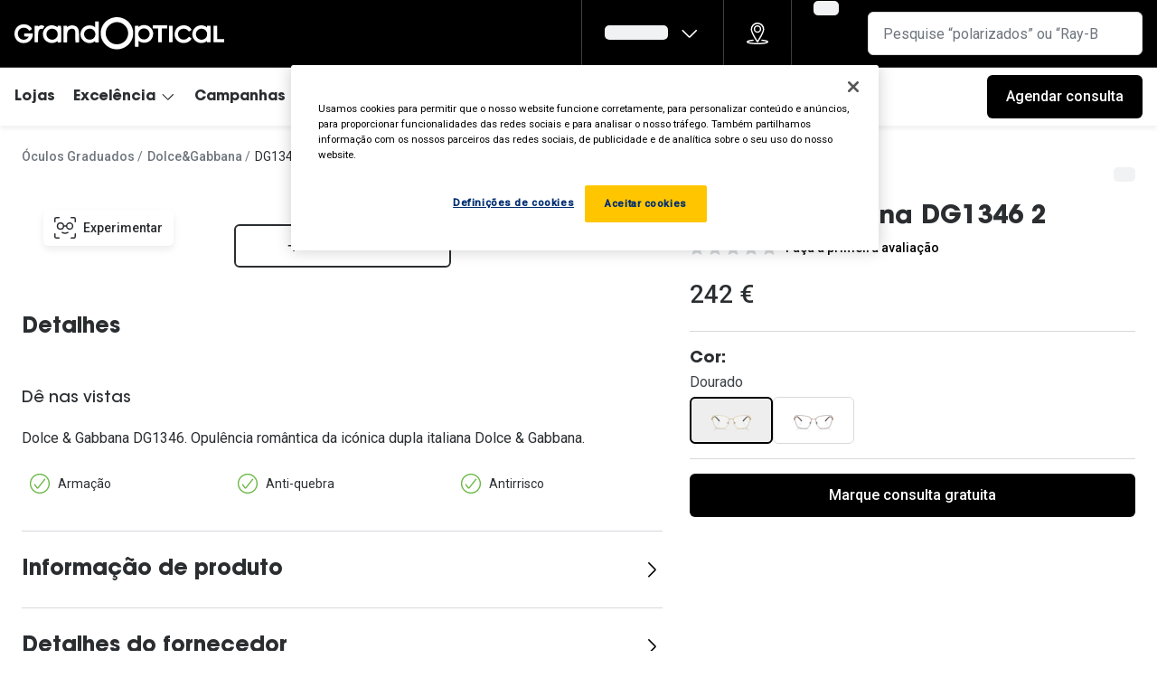

--- FILE ---
content_type: text/html; charset=utf-8
request_url: https://www.grandoptical.pt/armacoes-para-oculos-graduados/dolce-and-gabbana-dg1346-02/8056597757683
body_size: 83161
content:
<!DOCTYPE html><html lang="pt"><head><meta charSet="utf-8" data-next-head=""/><meta name="viewport" content="width=device-width, initial-scale=1" data-next-head=""/><link rel="preconnect" href="https://cdn.jsdelivr.net/" data-next-head=""/><title data-next-head="">Dolce&amp;Gabbana DG1346 2 | GrandOptical</title><link rel="canonical" href="https://www.grandoptical.pt/armacoes-para-oculos-graduados/dolce-and-gabbana-dg1346-02/8056597757683" data-next-head=""/><meta name="robots" content="index, follow, max-image-preview:large" data-next-head=""/><meta property="og:url" content="https://www.grandoptical.pt/armacoes-para-oculos-graduados/dolce-and-gabbana-dg1346-02/8056597757683" data-next-head=""/><meta property="og:title" content="Dolce&amp;Gabbana DG1346 2 | GrandOptical" data-next-head=""/><meta name="description" content="Dolce &amp; Gabbana DG1346. Opulência romântica da icónica dupla italiana Dolce &amp; Gabbana." data-next-head=""/><meta property="og:description" content="Dolce &amp; Gabbana DG1346. Opulência romântica da icónica dupla italiana Dolce &amp; Gabbana." data-next-head=""/><meta name="twitter:site" content="https://www.grandoptical.pt/armacoes-para-oculos-graduados/dolce-and-gabbana-dg1346-02/8056597757683" data-next-head=""/><meta name="twitter:card" content="summary_large_image" data-next-head=""/><meta name="twitter:image" content="https://grandvision-media.imgix.net/m/f6675a466ab13796/original_png-0DG1346__02__P21__shad__fr.png?q=70&amp;w=1200&amp;h=630&amp;fit=fill&amp;fm=jpeg" data-next-head=""/><meta property="og:image" content="https://grandvision-media.imgix.net/m/f6675a466ab13796/original_png-0DG1346__02__P21__shad__fr.png?q=70&amp;w=1200&amp;h=630&amp;fit=fill&amp;fm=jpeg" data-next-head=""/><meta property="og:image:width" content="1200" data-next-head=""/><meta property="og:image:height" content="630" data-next-head=""/><link rel="preconnect" href="https://ui.powerreviews.com" data-next-head=""/><meta charSet="UTF-8"/><link rel="preconnect" href="https://www.googletagmanager.com"/><link rel="preconnect" href="https://www.google-analytics.com"/><script>
              (function(w,d,s,l,i){
                w[l]=w[l]||[];
                w[l].push({'gtm.start': new Date().getTime(),event:'gtm.js'});
                var f=d.getElementsByTagName(s)[0],
                    j=d.createElement(s),
                    dl=l!='dataLayer'?'&l='+l:'';
                j.async=true;
                j.src='https://www.googletagmanager.com/gtm.js?id='+i+dl;
                f.parentNode.insertBefore(j,f);
              })(window,document,'script','dataLayer','GTM-MSZ3BPW5');
            </script><link rel="preconnect" href="https://fonts.googleapis.com"/><link href="https://fonts.googleapis.com/css2?family=Roboto:wght@400;500&amp;display=swap" rel="stylesheet"/><link rel="preload" as="font" href="https://assets.grandvision.io/global/avant-medium.woff2" type="font/woff2" crossorigin="anonymous"/><link rel="preload" as="font" href="https://assets.grandvision.io/global/avant-bold.woff2" type="font/woff2" crossorigin="anonymous"/><style>

    @font-face {
      font-family: 'ITC Avant Garde Gothic Std';
      src: url('https://assets.grandvision.io/global/avant-medium.woff2') format('woff2'), url('https://assets.grandvision.io/global/avant-medium.woff') format('woff');
      font-weight: 500;
      font-display: swap;
    }

    @font-face {
      font-family: 'ITC Avant Garde Gothic Std';
      src: url('https://assets.grandvision.io/global/avant-bold.woff2') format('woff2'), url('https://assets.grandvision.io/global/avant-bold.woff') format('woff');
      font-weight: 700;
      font-display: swap;
    }</style><link rel="preconnect" href="https://auth.grandoptical.pt"/><link rel="apple-touch-icon" sizes="180x180" href="/favicon/apple-touch-icon.png"/><link rel="icon" type="image/png" sizes="32x32" href="/favicon/favicon-32x32.png"/><link rel="icon" type="image/png" sizes="16x16" href="/favicon/favicon-16x16.png"/><link rel="manifest" href="/favicon/site.webmanifest"/><link rel="mask-icon" href="/favicon/safari-pinned-tab.svg" color="#002f72"/><meta name="msapplication-TileColor" content="#ffffff"/><meta name="theme-color" content="#ffffff"/><meta name="google-site-verification" content="e3VTrGF7xdQUKSz4Mmbf9PoJEFsmyDGV-_7mxFcexTY"/><link rel="preload" href="https://assets.grandvision.io/pt-grandoptical/_next/static/pages/_app-2c29e9bb7bc7b493.css" as="style"/><link rel="stylesheet" href="https://assets.grandvision.io/pt-grandoptical/_next/static/pages/_app-2c29e9bb7bc7b493.css" data-n-g=""/><link rel="preload" href="https://assets.grandvision.io/pt-grandoptical/_next/static/6942-1342b21b4790687f.css" as="style"/><link rel="stylesheet" href="https://assets.grandvision.io/pt-grandoptical/_next/static/6942-1342b21b4790687f.css" data-n-p=""/><noscript data-n-css=""></noscript><script defer="" nomodule="" src="https://assets.grandvision.io/pt-grandoptical/_next/static/chunks/polyfills-42372ed130431b0a.js"></script><script src="https://assets.grandvision.io/pt-grandoptical/_next/static/chunks/webpack-7dbbd781c467a959.js" defer=""></script><script src="https://assets.grandvision.io/pt-grandoptical/_next/static/chunks/framework-20a08b216ef029a9.js" defer=""></script><script src="https://assets.grandvision.io/pt-grandoptical/_next/static/chunks/main-a24e9c6ee9396d9f.js" defer=""></script><script src="https://assets.grandvision.io/pt-grandoptical/_next/static/chunks/pages/_app-eb37ddee169189a3.js" defer=""></script><script src="https://assets.grandvision.io/pt-grandoptical/_next/static/chunks/8788-dd7ddaae254557db.js" defer=""></script><script src="https://assets.grandvision.io/pt-grandoptical/_next/static/chunks/7306-98526aabb60ad49a.js" defer=""></script><script src="https://assets.grandvision.io/pt-grandoptical/_next/static/chunks/7314-13980f1f6c3da8be.js" defer=""></script><script src="https://assets.grandvision.io/pt-grandoptical/_next/static/chunks/6413-10c90ca95938ca36.js" defer=""></script><script src="https://assets.grandvision.io/pt-grandoptical/_next/static/chunks/3432-fdd5de098c8a3a29.js" defer=""></script><script src="https://assets.grandvision.io/pt-grandoptical/_next/static/chunks/2726-77adf44f2a19be0b.js" defer=""></script><script src="https://assets.grandvision.io/pt-grandoptical/_next/static/chunks/2427-c25f099c16baab18.js" defer=""></script><script src="https://assets.grandvision.io/pt-grandoptical/_next/static/chunks/6077-2b3408b8edbc463f.js" defer=""></script><script src="https://assets.grandvision.io/pt-grandoptical/_next/static/chunks/754-d385539bcf4d1fb1.js" defer=""></script><script src="https://assets.grandvision.io/pt-grandoptical/_next/static/chunks/pages/templates/product-detail/frames-d90d96cd6f911f08.js" defer=""></script><script src="https://assets.grandvision.io/pt-grandoptical/_next/static/hqnFg6H2kJ355UKVDWzaR/_buildManifest.js" defer=""></script><script src="https://assets.grandvision.io/pt-grandoptical/_next/static/hqnFg6H2kJ355UKVDWzaR/_ssgManifest.js" defer=""></script></head><body><noscript><iframe src="https://www.googletagmanager.com/ns.html?id=GTM-MSZ3BPW5" height="0" width="0" style="display:none;visibility:hidden"></iframe></noscript><div id="app-container"><div id="__next"><div class="Toastify"></div><div class="page-layout page-layout--with-header page-layout--with-nav"><a href="#main-content" class="_skipLink_1ryvl_1"><span class="_text_3kw2f_1 _text-body_3kw2f_195 _skipLink__text_1ryvl_27">Ir para o conteúdo</span></a><div class="page-layout__header"><div class="header"><header class="header__header" role="banner"><div class="site-container header__container"><button class="header__hamburger" type="button" aria-label="Abrir menu" data-element-id="MainNav"><div class="icon icon--hamburger" style="width:24px;height:24px"></div></button><div class="header__logo-wrapper"><a class="logo header__logo" href="/" title="Home" data-t="logo-link" data-element-id="MainNav_Logo"><img class="logo__img" src="//gv-brxm.imgix.net/binaries/_ht_1752577000591/content/gallery/pt-grandoptical/logos/logo-default.svg" alt="GrandOptical" data-t="logo-image"/></a></div><nav class="header-menu" aria-label="Global"><div class="header-menu__icons"><button type="button" class="header-menu__search-button header-menu__icon" aria-label="Pesquisa" data-element-id="MainNav_Search"><div class="icon icon--search" style="width:24px;height:24px"></div></button><a class="header-menu__icon" href="/lojas" aria-label="Procurar loja" title="Procurar loja" data-element-id="MainNav_StoreLocator"><div class="icon icon--location" style="width:24px;height:24px"></div></a><div class="wishlist-loader"><div class="wishlist-loader__skeleton"><svg aria-label="A carregar..." aria-busy="true" class="_skeleton_167pl_1" height="16" width="100%" fill="none" xmlns="http://www.w3.org/2000/svg"><rect clip-path="url(#clip-path-:R1erajbcm:)" x="0" y="0" width="100%" height="16" style="--gradient-id:url(#gradient-:R1erajbcm:)"></rect><defs><linearGradient id="gradient-:R1erajbcm:"><stop offset="10%" class="_backgroundStop_167pl_11"><animate attributeName="offset" values="-1.5; 1" dur="1.5s" repeatCount="indefinite"></animate></stop><stop offset="50%" class="_shimmerStop_167pl_15"><animate attributeName="offset" values="-1.5; 1.5" dur="1.5s" repeatCount="indefinite"></animate></stop><stop offset="90%" class="_backgroundStop_167pl_11"><animate attributeName="offset" values="-1.5; 2" dur="1.5s" repeatCount="indefinite"></animate></stop></linearGradient></defs><clipPath id="clip-path-:R1erajbcm:"><rect width="100%" height="16" rx="5" fill="currentColor"></rect></clipPath></svg></div></div></div></nav><div class="header__search header__search--desktop" role="search"><input class="search-bar__input" placeholder="Pesquise “polarizados” ou “Ray-Ban”" data-t="search-bar" aria-label="pesquisa" value=""/></div></div></header><nav class="site-nav" data-t="site-nav" aria-label="Todas as categorias"><div class="site-container site-nav__container"><ul class="site-nav__menu"><li class="site-nav-item" data-t="site-nav-item"><a class="site-nav-item__link" href="/lojas" aria-haspopup="false" data-t="site-nav-item-link" data-element-id="MainNav_Lojas">Lojas</a></li><li class="site-nav-item" data-t="site-nav-item"><a class="site-nav-item__link" href="#" aria-haspopup="true" aria-expanded="false" data-t="site-nav-item-link" data-element-id="MainNav_Excel">Excelência<div class="icon icon--chevron-down" style="width:18px;height:18px"></div></a><div data-t="site-nav-submenu" aria-hidden="true" class="submenu"><div class="submenu__content"><div class="submenu__column"><div class="typography-heading typography-heading--small submenu__title" data-t="typography-heading">A GrandOptical</div><ul aria-label="A GrandOptical" class="submenu__items submenu__level-1"><li class="submenu__item"><a class="submenu__link" href="/compromisso" data-element-id="MainNav_Excel_AGran_Compr" tabindex="-1">Compromisso</a></li></ul></div><div class="submenu__column"><a class="submenu__link" href="/excelencia" data-t="submenu-title-link" tabindex="-1" data-element-id="MainNav_Excel_Histr"><div class="typography-heading typography-heading--small submenu__title" data-t="typography-heading">Histórias de Excelência</div></a><ul aria-label="Histórias de Excelência" class="submenu__items submenu__level-1"><li class="submenu__item"><a class="submenu__link" href="/historias-de-excelencia/historias/-at-suissas" data-element-id="MainNav_Excel_Histr_Suiss" tabindex="-1">@suissas</a></li><li class="submenu__item"><a class="submenu__link" href="/historias-de-excelencia/historias/pedro-norton-de-matos-greenfest" data-element-id="MainNav_Excel_Histr_Pedro" tabindex="-1">Pedro Norton de Matos</a></li><li class="submenu__item"><a class="submenu__link" href="/historias-de-excelencia/historias/marta-villar" data-element-id="MainNav_Excel_Histr_Marta" tabindex="-1">Marta Villar</a></li><li class="submenu__item"><a class="submenu__link" href="/historias-de-excelencia/historias/luis-correia" data-element-id="MainNav_Excel_Histr_LusCo" tabindex="-1">Luís Correia</a></li><li class="submenu__item"><a class="submenu__link" href="/historias-de-excelencia/historias/ayres-goncalo" data-element-id="MainNav_Excel_Histr_Ayres" tabindex="-1">Ayres Gonçalo</a></li><li class="submenu__item"><a class="submenu__link" href="/historias-de-excelencia/historias/ines-correia" data-element-id="MainNav_Excel_Histr_InsCo" tabindex="-1">Inês Correia</a></li><li class="submenu__item"><a class="submenu__link" href="/excelencia" data-element-id="MainNav_Excel_Histr_VerTo" tabindex="-1">Ver todas</a></li></ul></div><div class="submenu__column"><div class="typography-heading typography-heading--small submenu__title" data-t="typography-heading">Cuidados Visuais</div><ul aria-label="Cuidados Visuais" class="submenu__items submenu__level-1"><li class="submenu__item"><a class="submenu__link" href="/cuidados-visuais/vantagens-do-uso-de-lentes-de-contacto" data-element-id="MainNav_Excel_Cuida_Vanta" tabindex="-1">Vantagens das lentes de contactos</a></li></ul></div></div></div></li><li class="site-nav-item" data-t="site-nav-item"><a class="site-nav-item__link" href="/campanhas" aria-haspopup="false" data-t="site-nav-item-link" data-element-id="MainNav_Campa">Campanhas</a></li><li class="site-nav-item" data-t="site-nav-item"><a class="site-nav-item__link" href="/marcas" aria-haspopup="false" data-t="site-nav-item-link" data-element-id="MainNav_Marca">Marcas</a></li><li class="site-nav-item _is_active" data-t="site-nav-item"><a class="site-nav-item__link" href="/armacoes-para-oculos-graduados" aria-haspopup="true" aria-expanded="false" data-t="site-nav-item-link" data-element-id="MainNav_Culos">Óculos Graduados<div class="icon icon--chevron-down" style="width:18px;height:18px"></div></a><div data-t="site-nav-submenu" aria-hidden="true" class="submenu"><div class="submenu__content"><div class="submenu__column"><a class="submenu__link" href="https://www.grandoptical.pt/marcas/transitions" data-t="submenu-title-link" tabindex="-1" data-element-id="MainNav_Culos_Desco"><div class="typography-heading typography-heading--small submenu__title" data-t="typography-heading">Descobre as lentes Transitions 👁️</div></a><ul aria-label="Descobre as lentes Transitions 👁️" class="submenu__items submenu__level-1"><li class="submenu__item"><a class="submenu__link" href="/marcas/stellest-lenses-pt" data-element-id="MainNav_Culos_Desco_Lente" tabindex="-1">Lentes Stellest para controle da miopia</a></li></ul></div><div class="submenu__column"><div class="typography-heading typography-heading--small submenu__title" data-t="typography-heading">Categorias</div><ul aria-label="Categorias" class="submenu__items submenu__level-1"><li class="submenu__item"><a class="submenu__link" href="/armacoes-para-oculos-graduados/mulher" data-element-id="MainNav_Culos_Categ_Mulhe" tabindex="-1">Mulher</a></li><li class="submenu__item"><a class="submenu__link" href="/armacoes-para-oculos-graduados/homem" data-element-id="MainNav_Culos_Categ_Homem" tabindex="-1">Homem</a></li><li class="submenu__item"><a class="submenu__link" href="/armacoes-para-oculos-graduados/crianca" data-element-id="MainNav_Culos_Categ_Crian" tabindex="-1">Criança</a></li><li class="submenu__item"><a class="submenu__link" href="/armacoes-para-oculos-graduados" data-element-id="MainNav_Culos_Categ_Todas" tabindex="-1">Todas as categorias</a></li></ul></div><div class="submenu__column"><div class="typography-heading typography-heading--small submenu__title" data-t="typography-heading">Formato</div><ul aria-label="Formato" class="submenu__items submenu__level-1"><li class="submenu__item"><a class="submenu__link" href="armacoes-para-oculos-graduados?frameShape=Redondos" data-element-id="MainNav_Culos_Forma_Redon" tabindex="-1">Redondo</a></li><li class="submenu__item"><a class="submenu__link" href="armacoes-para-oculos-graduados?frameShape=Aviador" data-element-id="MainNav_Culos_Forma_Aviad" tabindex="-1">Aviador</a></li><li class="submenu__item"><a class="submenu__link" href="armacoes-para-oculos-graduados?frameShape=Olho+de+gato" data-element-id="MainNav_Culos_Forma_CatEy" tabindex="-1">Cat eye</a></li><li class="submenu__item"><a class="submenu__link" href="armacoes-para-oculos-graduados?frameShape=Retângulo+%2F+Quadrado" data-element-id="MainNav_Culos_Forma_Retan" tabindex="-1">Retangular / Quadrado</a></li></ul></div><div class="submenu__column"><div class="typography-heading typography-heading--small submenu__title" data-t="typography-heading">Marcas</div><ul aria-label="Marcas" class="submenu__items submenu__level-1"><li class="submenu__item"><a class="submenu__link" href="/armacoes-para-oculos-graduados/ray-ban" data-element-id="MainNav_Culos_Marca_RayBa" tabindex="-1">Ray-Ban</a></li><li class="submenu__item"><a class="submenu__link" href="/armacoes-para-oculos-graduados/vogue" data-element-id="MainNav_Culos_Marca_Vogue" tabindex="-1">Vogue</a></li><li class="submenu__item"><a class="submenu__link" href="/armacoes-para-oculos-graduados/carolina-herrera" data-element-id="MainNav_Culos_Marca_Carol" tabindex="-1">Carolina Herrera</a></li><li class="submenu__item"><a class="submenu__link" href="/armacoes-para-oculos-graduados/fendi" data-element-id="MainNav_Culos_Marca_Fendi" tabindex="-1">Fendi</a></li><li class="submenu__item"><a class="submenu__link" href="/armacoes-para-oculos-graduados/saint-laurent" data-element-id="MainNav_Culos_Marca_Saint" tabindex="-1">Saint Laurent</a></li><li class="submenu__item"><a class="submenu__link" href="/armacoes-para-oculos-graduados/michael-kors" data-element-id="MainNav_Culos_Marca_Micha" tabindex="-1">Michael Kors</a></li><li class="submenu__item"><a class="submenu__link" href="/armacoes-para-oculos-graduados/prada" data-element-id="MainNav_Culos_Marca_Prada" tabindex="-1">Prada</a></li><li class="submenu__item"><a class="submenu__link" href="/armacoes-para-oculos-graduados" data-element-id="MainNav_Culos_Marca_VerTo" tabindex="-1">Ver todas</a></li></ul></div><div class="submenu__column"><a class="submenu__link" href="/campanhas-novidades-e-promocoes/2022/financiamento" data-t="submenu-title-link" tabindex="-1" data-element-id="MainNav_Culos_Finan"><div class="typography-heading typography-heading--small submenu__title" data-t="typography-heading">Financiamento</div></a></div></div></div></li><li class="site-nav-item" data-t="site-nav-item"><a class="site-nav-item__link" href="/lentes-de-contacto" aria-haspopup="true" aria-expanded="false" data-t="site-nav-item-link" data-element-id="MainNav_Lente">Lentes de Contacto<div class="icon icon--chevron-down" style="width:18px;height:18px"></div></a><div data-t="site-nav-submenu" aria-hidden="true" class="submenu"><div class="submenu__content"><div class="submenu__column"><div class="typography-heading typography-heading--small submenu__title" data-t="typography-heading">Experimentação Gratuita</div><ul aria-label="Experimentação Gratuita" class="submenu__items submenu__level-1"><li class="submenu__item"><a class="submenu__link" href="/campanhas-novidades-e-promocoes/2022/eyexpert-lentes-de-contacto-experimente-gratuitamente" data-element-id="MainNav_Lente_Exper_Exper" tabindex="-1">Experimente lentes de contacto</a></li></ul></div><div class="submenu__column"><div class="typography-heading typography-heading--small submenu__title" data-t="typography-heading">EyeGO</div><ul aria-label="EyeGO" class="submenu__items submenu__level-1"><li class="submenu__item"><a class="submenu__link" href="/eyego/subscricao-de-lentes-eyego" data-element-id="MainNav_Lente_Eyego_EyeGo" tabindex="-1">EYE-GO - Serviço de Subscrição de Lentes</a></li></ul></div><div class="submenu__column"><div class="typography-heading typography-heading--small submenu__title" data-t="typography-heading">Cuidados Visuais</div><ul aria-label="Cuidados Visuais" class="submenu__items submenu__level-1"><li class="submenu__item"><a class="submenu__link" href="/cuidados-visuais/como-colocar-e-remover-as-lentes-de-contacto" data-element-id="MainNav_Lente_Cuida_ComoC" tabindex="-1">Como colocar lentes de contacto</a></li><li class="submenu__item"><a class="submenu__link" href="/cuidados-visuais/vantagens-do-uso-de-lentes-de-contacto" data-element-id="MainNav_Lente_Cuida_Vanta" tabindex="-1">Vantagens da utilização de lentes de contacto</a></li><li class="submenu__item"><a class="submenu__link" href="/campanhas-novidades-e-promocoes/2022/eyexpert-dynamic-experimente-gratuitamente" data-element-id="MainNav_Lente_Cuida_Lente" tabindex="-1">Lentes de contacto que previnem e aliviam a Fadiga Digital</a></li></ul></div><div class="submenu__column"><a class="submenu__link" href="/campanhas-novidades-e-promocoes/2022/reciclagem-de-lentes-de-contacto" data-t="submenu-title-link" tabindex="-1" data-element-id="MainNav_Lente_Recic"><div class="typography-heading typography-heading--small submenu__title" data-t="typography-heading">Reciclagem de lentes de contacto</div></a></div><div class="submenu__column"><div class="typography-heading typography-heading--small submenu__title" data-t="typography-heading">Tipo de lentes</div><ul aria-label="Tipo de lentes" class="submenu__items submenu__level-1"><li class="submenu__item"><a class="submenu__link" href="/lentes-de-contacto/esfericas" data-element-id="MainNav_Lente_TipoD_Esfri" tabindex="-1">Esféricas/Miopia</a></li><li class="submenu__item"><a class="submenu__link" href="/lentes-de-contacto/astigmatismo" data-element-id="MainNav_Lente_TipoD_Astig" tabindex="-1">Astigmatismo</a></li><li class="submenu__item"><a class="submenu__link" href="/lentes-de-contacto/multifocais" data-element-id="MainNav_Lente_TipoD_Multi" tabindex="-1">Multifocais/Progressivas</a></li></ul></div><div class="submenu__column"><div class="typography-heading typography-heading--small submenu__title" data-t="typography-heading">Frequência de utilização</div><ul aria-label="Frequência de utilização" class="submenu__items submenu__level-1"><li class="submenu__item"><a class="submenu__link" href="/lentes-de-contacto/diarias" data-element-id="MainNav_Lente_Frequ_Diria" tabindex="-1">Diárias</a></li><li class="submenu__item"><a class="submenu__link" href="/lentes-de-contacto/mensais" data-element-id="MainNav_Lente_Frequ_Mensa" tabindex="-1">Mensais</a></li><li class="submenu__item"><a class="submenu__link" href="/lentes-de-contacto/lentes-de-contacto-quinzenais" data-element-id="MainNav_Lente_Frequ_Quinz" tabindex="-1">Quinzenais</a></li></ul></div><div class="submenu__column"><div class="typography-heading typography-heading--small submenu__title" data-t="typography-heading">Marcas</div><ul aria-label="Marcas" class="submenu__items submenu__level-1"><li class="submenu__item"><a class="submenu__link" href="/lentes-de-contacto/eyexpert" data-element-id="MainNav_Lente_Marca_Eyexp" tabindex="-1">Eyexpert - Marca Exclusiva</a></li><li class="submenu__item"><a class="submenu__link" href="/lentes-de-contacto/dailies" data-element-id="MainNav_Lente_Marca_Daili" tabindex="-1">Dailies</a></li><li class="submenu__item"><a class="submenu__link" href="/lentes-de-contacto/acuvue" data-element-id="MainNav_Lente_Marca_Acuvu" tabindex="-1">Acuvue</a></li><li class="submenu__item"><a class="submenu__link" href="/lentes-de-contacto/air-optix" data-element-id="MainNav_Lente_Marca_AirOp" tabindex="-1">Air Optix</a></li><li class="submenu__item"><a class="submenu__link" href="/lentes-de-contacto" data-element-id="MainNav_Lente_Marca_VerTo" tabindex="-1">Ver todas</a></li></ul></div><div class="submenu__column"><a class="submenu__link" href="/lentes-de-contacto/liquidos-e-gotas-oftalmicas" data-t="submenu-title-link" tabindex="-1" data-element-id="MainNav_Lente_Lquid"><div class="typography-heading typography-heading--small submenu__title" data-t="typography-heading">Líquidos e Gotas Oftálmicas</div></a><ul aria-label="Líquidos e Gotas Oftálmicas" class="submenu__items submenu__level-1"><li class="submenu__item"><a class="submenu__link" href="/lentes-de-contacto/liquidos-e-gotas-oftalmicas" data-element-id="MainNav_Lente_Lquid_Solue" tabindex="-1">Soluções para lentes de contacto</a></li><li class="submenu__item"><a class="submenu__link" href="/lentes-de-contacto/liquidos-e-gotas-oftalmicas/systane" data-element-id="MainNav_Lente_Lquid_Gotas" tabindex="-1">Gotas oftálmicas</a></li></ul></div></div></div></li><li class="site-nav-item" data-t="site-nav-item"><a class="site-nav-item__link" href="/oculos-de-sol" aria-haspopup="true" aria-expanded="false" data-t="site-nav-item-link" data-element-id="MainNav_Culos">Óculos de sol<div class="icon icon--chevron-down" style="width:18px;height:18px"></div></a><div data-t="site-nav-submenu" aria-hidden="true" class="submenu"><div class="submenu__content"><div class="submenu__column"><div class="typography-heading typography-heading--small submenu__title" data-t="typography-heading">Categorias</div><ul aria-label="Categorias" class="submenu__items submenu__level-1"><li class="submenu__item"><a class="submenu__link" href="/oculos-de-sol/mulher" data-element-id="MainNav_Culos_Categ_Mulhe" tabindex="-1">Mulher</a></li><li class="submenu__item"><a class="submenu__link" href="/oculos-de-sol/homem" data-element-id="MainNav_Culos_Categ_Homem" tabindex="-1">Homem</a></li><li class="submenu__item"><a class="submenu__link" href="/oculos-de-sol/crianca" data-element-id="MainNav_Culos_Categ_Crian" tabindex="-1">Criança</a></li><li class="submenu__item"><a class="submenu__link" href="/oculos-de-sol" data-element-id="MainNav_Culos_Categ_Todas" tabindex="-1">Todas as categorias</a></li></ul></div><div class="submenu__column"><div class="typography-heading typography-heading--small submenu__title" data-t="typography-heading">Formato</div><ul aria-label="Formato" class="submenu__items submenu__level-1"><li class="submenu__item"><a class="submenu__link" href="oculos-de-sol/?frameShape=Redondos" data-element-id="MainNav_Culos_Forma_Redon" tabindex="-1">Redondo</a></li><li class="submenu__item"><a class="submenu__link" href="oculos-de-sol?frameShape=Olho+de+gato" data-element-id="MainNav_Culos_Forma_CatEy" tabindex="-1">Cat eye</a></li><li class="submenu__item"><a class="submenu__link" href="oculos-de-sol?frameShape=Aviador" data-element-id="MainNav_Culos_Forma_Aviad" tabindex="-1">Aviador</a></li><li class="submenu__item"><a class="submenu__link" href="oculos-de-sol?frameShape=Retângulo+%2F+Quadrado" data-element-id="MainNav_Culos_Forma_Recta" tabindex="-1">Rectangular / Quadrado</a></li></ul></div><div class="submenu__column"><div class="typography-heading typography-heading--small submenu__title" data-t="typography-heading">Tendências</div><ul aria-label="Tendências" class="submenu__items submenu__level-1"><li class="submenu__item"><a class="submenu__link" href="/tendencias/tendencia-precious-wild" data-element-id="MainNav_Culos_Tendn_Preci" tabindex="-1">Precious Wild</a></li><li class="submenu__item"><a class="submenu__link" href="/tendencias/tendencia-going-all-out" data-element-id="MainNav_Culos_Tendn_Going" tabindex="-1">Going All Out</a></li></ul></div><div class="submenu__column"><div class="typography-heading typography-heading--small submenu__title" data-t="typography-heading">Marcas</div><ul aria-label="Marcas" class="submenu__items submenu__level-1"><li class="submenu__item"><a class="submenu__link" href="/oculos-de-sol/ray-ban" data-element-id="MainNav_Culos_Marca_RayBa" tabindex="-1">Ray-Ban</a></li><li class="submenu__item"><a class="submenu__link" href="/oculos-de-sol/prada" data-element-id="MainNav_Culos_Marca_Prada" tabindex="-1">Prada</a></li><li class="submenu__item"><a class="submenu__link" href="/oculos-de-sol/versace" data-element-id="MainNav_Culos_Marca_Versa" tabindex="-1">Versace</a></li><li class="submenu__item"><a class="submenu__link" href="/oculos-de-sol/oakley" data-element-id="MainNav_Culos_Marca_Oakle" tabindex="-1">Oakley</a></li><li class="submenu__item"><a class="submenu__link" href="/oculos-de-sol/tom-ford" data-element-id="MainNav_Culos_Marca_TomFo" tabindex="-1">Tom Ford</a></li><li class="submenu__item"><a class="submenu__link" href="/oculos-de-sol/michael-kors" data-element-id="MainNav_Culos_Marca_Micha" tabindex="-1">Michael Kors</a></li><li class="submenu__item"><a class="submenu__link" href="/oculos-de-sol/dolce-gabbana" data-element-id="MainNav_Culos_Marca_Dolce" tabindex="-1">Dolce &amp; Gabbana</a></li><li class="submenu__item"><a class="submenu__link" href="/oculos-de-sol" data-element-id="MainNav_Culos_Marca_Todas" tabindex="-1">Todas as marcas</a></li></ul></div></div></div></li><li class="site-nav-item site-nav-item--my-account" data-t="site-nav-item"><a class="site-nav-item__link" href="/" aria-haspopup="true" aria-expanded="false" data-t="site-nav-item-link" data-element-id="MainNav_AMinh">A minha conta<div class="icon icon--chevron-down" style="width:18px;height:18px"></div></a><div data-t="site-nav-submenu" aria-hidden="true" class="submenu"><div class="submenu__content"><div class="submenu__column"><div class="typography-heading typography-heading--small submenu__title" data-t="typography-heading"></div></div></div></div></li></ul><div class="site-nav__appointment" data-t="site-nav-appointment"><a class="button button--solid button--medium button--color-primary" href="/marcar-consulta-visual-gratuita"><span class="button__text">Agendar consulta</span><div class="button__loader-wrapper"><div aria-hidden="true" class="loader button__loader" data-t="loader"></div></div></a></div></div></nav></div></div><main role="main" id="main-content" class="page-layout__main"><div><div></div></div><div class="container"><div class="breadcrumbs" data-t="breadcrumbs"><span class="breadcrumbs__link-wrapper"><a href="/armacoes-para-oculos-graduados" class="breadcrumbs__link" data-t="breadcrumbs-link">Óculos Graduados</a></span><span class="breadcrumbs__link-wrapper"><a href="/armacoes-para-oculos-graduados/dolce-gabbana" class="breadcrumbs__link" data-t="breadcrumbs-link">Dolce&amp;Gabbana</a></span><span class="breadcrumbs__current-page-text">DG1346 2</span><script type="application/ld+json">{"@context":"http://schema.org","@type":"BreadcrumbList","itemListElement":[{"@type":"ListItem","position":1,"item":{"@id":"/armacoes-para-oculos-graduados","name":"Óculos Graduados"}},{"@type":"ListItem","position":2,"item":{"@id":"/armacoes-para-oculos-graduados/dolce-gabbana","name":"Dolce&Gabbana"}}]}</script></div></div><div class="pdp-layout" data-t="pdp-layout"><div class="pdp-layout--contained-width pdp-layout__sticky-scroll-wrapper"><div class="pdp-layout__info"><section data-t="product-image-gallery" class="product-image-gallery"><button type="button" class="button button--foreground button--medium button--color-primary product-image-gallery__top-left" data-t="vto-try-on-button"><span class="button__icon"><div class="icon icon--try-on" style="width:24px;height:24px"></div></span><span class="button__text">Experimentar</span><div class="button__loader-wrapper"><div aria-hidden="true" class="loader button__loader" data-t="loader"></div></div></button><div class="product-image-gallery__images"><div class="product-image-gallery__image"><button class="product-image"><svg aria-label="A carregar..." aria-busy="true" class="_skeleton_167pl_1" height="210" width="100%" fill="none" xmlns="http://www.w3.org/2000/svg"><rect clip-path="url(#clip-path-:R1aqm5irbcm:)" x="0" y="0" width="100%" height="210" style="--gradient-id:url(#gradient-:R1aqm5irbcm:)"></rect><defs><linearGradient id="gradient-:R1aqm5irbcm:"><stop offset="10%" class="_backgroundStop_167pl_11"><animate attributeName="offset" values="-1.5; 1" dur="1.5s" repeatCount="indefinite"></animate></stop><stop offset="50%" class="_shimmerStop_167pl_15"><animate attributeName="offset" values="-1.5; 1.5" dur="1.5s" repeatCount="indefinite"></animate></stop><stop offset="90%" class="_backgroundStop_167pl_11"><animate attributeName="offset" values="-1.5; 2" dur="1.5s" repeatCount="indefinite"></animate></stop></linearGradient></defs><clipPath id="clip-path-:R1aqm5irbcm:"><rect width="100%" height="100%" rx="5" fill="currentColor"></rect></clipPath></svg><noscript><img src="https://grandvision-media.imgix.net/m/097900010f19c615/original_png-0DG1346__02__P21__shad__qt.png" alt="Angle_Left01, Dolce&amp;Gabbana DG1346 2"/></noscript><div class="image-zoom" data-t="image-zoom"><div class="image-zoom__img" data-t="zoom__image" style="transform-origin:0% 0%"><img width="100%" src="https://grandvision-media.imgix.net/m/097900010f19c615/original_png-0DG1346__02__P21__shad__qt.png" srcSet="https://grandvision-media.imgix.net/m/097900010f19c615/original_png-0DG1346__02__P21__shad__qt.png?w=768&amp;auto=format 768w, https://grandvision-media.imgix.net/m/097900010f19c615/original_png-0DG1346__02__P21__shad__qt.png?w=1024&amp;auto=format 1024w, https://grandvision-media.imgix.net/m/097900010f19c615/original_png-0DG1346__02__P21__shad__qt.png?w=1440&amp;auto=format 1440w" sizes="(max-width: 768px) 768px, (max-width: 1024px) 1024px, (max-width: 1440px) 1440px, 1440px" alt="Angle_Left01, Dolce&amp;Gabbana DG1346 2" class="product-image__img"/></div></div></button></div><div class="product-image-gallery__image"><button class="product-image"><svg aria-label="A carregar..." aria-busy="true" class="_skeleton_167pl_1" height="210" width="100%" fill="none" xmlns="http://www.w3.org/2000/svg"><rect clip-path="url(#clip-path-:R1cqm5irbcm:)" x="0" y="0" width="100%" height="210" style="--gradient-id:url(#gradient-:R1cqm5irbcm:)"></rect><defs><linearGradient id="gradient-:R1cqm5irbcm:"><stop offset="10%" class="_backgroundStop_167pl_11"><animate attributeName="offset" values="-1.5; 1" dur="1.5s" repeatCount="indefinite"></animate></stop><stop offset="50%" class="_shimmerStop_167pl_15"><animate attributeName="offset" values="-1.5; 1.5" dur="1.5s" repeatCount="indefinite"></animate></stop><stop offset="90%" class="_backgroundStop_167pl_11"><animate attributeName="offset" values="-1.5; 2" dur="1.5s" repeatCount="indefinite"></animate></stop></linearGradient></defs><clipPath id="clip-path-:R1cqm5irbcm:"><rect width="100%" height="100%" rx="5" fill="currentColor"></rect></clipPath></svg><noscript><img src="https://grandvision-media.imgix.net/m/f6675a466ab13796/original_png-0DG1346__02__P21__shad__fr.png" alt="Front, Dolce&amp;Gabbana DG1346 2"/></noscript><div class="image-zoom" data-t="image-zoom"><div class="image-zoom__img" data-t="zoom__image" style="transform-origin:0% 0%"><img width="100%" src="https://grandvision-media.imgix.net/m/f6675a466ab13796/original_png-0DG1346__02__P21__shad__fr.png" srcSet="https://grandvision-media.imgix.net/m/f6675a466ab13796/original_png-0DG1346__02__P21__shad__fr.png?w=768&amp;auto=format 768w, https://grandvision-media.imgix.net/m/f6675a466ab13796/original_png-0DG1346__02__P21__shad__fr.png?w=1024&amp;auto=format 1024w, https://grandvision-media.imgix.net/m/f6675a466ab13796/original_png-0DG1346__02__P21__shad__fr.png?w=1440&amp;auto=format 1440w" sizes="(max-width: 768px) 768px, (max-width: 1024px) 1024px, (max-width: 1440px) 1440px, 1440px" alt="Front, Dolce&amp;Gabbana DG1346 2" class="product-image__img"/></div></div></button></div><div class="product-image-gallery__image"><button class="product-image"><svg aria-label="A carregar..." aria-busy="true" class="_skeleton_167pl_1" height="210" width="100%" fill="none" xmlns="http://www.w3.org/2000/svg"><rect clip-path="url(#clip-path-:R1eqm5irbcm:)" x="0" y="0" width="100%" height="210" style="--gradient-id:url(#gradient-:R1eqm5irbcm:)"></rect><defs><linearGradient id="gradient-:R1eqm5irbcm:"><stop offset="10%" class="_backgroundStop_167pl_11"><animate attributeName="offset" values="-1.5; 1" dur="1.5s" repeatCount="indefinite"></animate></stop><stop offset="50%" class="_shimmerStop_167pl_15"><animate attributeName="offset" values="-1.5; 1.5" dur="1.5s" repeatCount="indefinite"></animate></stop><stop offset="90%" class="_backgroundStop_167pl_11"><animate attributeName="offset" values="-1.5; 2" dur="1.5s" repeatCount="indefinite"></animate></stop></linearGradient></defs><clipPath id="clip-path-:R1eqm5irbcm:"><rect width="100%" height="100%" rx="5" fill="currentColor"></rect></clipPath></svg><noscript><img src="https://grandvision-media.imgix.net/m/bd504b79ffb1ea08/original_png-0DG1346__02__P21__shad__lt.png" alt="Angle_Left02, Dolce&amp;Gabbana DG1346 2"/></noscript><div class="image-zoom" data-t="image-zoom"><div class="image-zoom__img" data-t="zoom__image" style="transform-origin:0% 0%"><img width="100%" src="https://grandvision-media.imgix.net/m/bd504b79ffb1ea08/original_png-0DG1346__02__P21__shad__lt.png" srcSet="https://grandvision-media.imgix.net/m/bd504b79ffb1ea08/original_png-0DG1346__02__P21__shad__lt.png?w=768&amp;auto=format 768w, https://grandvision-media.imgix.net/m/bd504b79ffb1ea08/original_png-0DG1346__02__P21__shad__lt.png?w=1024&amp;auto=format 1024w, https://grandvision-media.imgix.net/m/bd504b79ffb1ea08/original_png-0DG1346__02__P21__shad__lt.png?w=1440&amp;auto=format 1440w" sizes="(max-width: 768px) 768px, (max-width: 1024px) 1024px, (max-width: 1440px) 1440px, 1440px" alt="Angle_Left02, Dolce&amp;Gabbana DG1346 2" class="product-image__img"/></div></div></button></div></div><div class="expander" data-t="expander"><div id="expander-gallery-expander" data-t="motion-expander" aria-hidden="true" class="product-image-gallery__expanded-images" style="height:0px;overflow:hidden"><div class="product-image-gallery__expanded-image"><button class="product-image" tabindex="-1"><svg aria-label="A carregar..." aria-busy="true" class="_skeleton_167pl_1" height="210" width="100%" fill="none" xmlns="http://www.w3.org/2000/svg"><rect clip-path="url(#clip-path-:Rbj2m5irbcm:)" x="0" y="0" width="100%" height="210" style="--gradient-id:url(#gradient-:Rbj2m5irbcm:)"></rect><defs><linearGradient id="gradient-:Rbj2m5irbcm:"><stop offset="10%" class="_backgroundStop_167pl_11"><animate attributeName="offset" values="-1.5; 1" dur="1.5s" repeatCount="indefinite"></animate></stop><stop offset="50%" class="_shimmerStop_167pl_15"><animate attributeName="offset" values="-1.5; 1.5" dur="1.5s" repeatCount="indefinite"></animate></stop><stop offset="90%" class="_backgroundStop_167pl_11"><animate attributeName="offset" values="-1.5; 2" dur="1.5s" repeatCount="indefinite"></animate></stop></linearGradient></defs><clipPath id="clip-path-:Rbj2m5irbcm:"><rect width="100%" height="100%" rx="5" fill="currentColor"></rect></clipPath></svg><noscript><img src="https://grandvision-media.imgix.net/m/dbdbb9683127bbd4/original_png-0DG1346__02__P21__shad__cfr.png" alt="Folded, Dolce&amp;Gabbana DG1346 2"/></noscript></button></div></div><button type="button" class="button button--outline button--medium button--color-primary expander__toggle"><span class="button__icon"><div class="icon icon--plus" style="width:24px;height:24px"></div></span><span class="button__text">Mostrar mais</span><div class="button__loader-wrapper"><div aria-hidden="true" class="loader button__loader" data-t="loader"></div></div></button></div></section><div class="product-detail-stack product-detail-stack--full-spacing"><section class="product-detail-description product-detail-stack__description" aria-label="Detalhes" data-t="product-detail-description"><h2 class="typography-heading typography-heading--smallest" data-t="typography-heading">Detalhes</h2><h3 class="typography-heading typography-heading--subheading1 product-detail-description__subheading" data-t="typography-heading">Dê nas vistas</h3><p class="_text_3kw2f_1 _mb-5_1jxbs_120 _text-body_3kw2f_195">Dolce &amp; Gabbana DG1346. Opulência romântica da icónica dupla italiana Dolce &amp; Gabbana.</p><ul class="product-detail-optics-features"><li class="product-detail-optics-features__feature"><div class="icon icon--checkmark-circle" style="width:24px;height:24px"></div>Armação</li><li class="product-detail-optics-features__feature"><div class="icon icon--checkmark-circle" style="width:24px;height:24px"></div>Anti-quebra</li><li class="product-detail-optics-features__feature"><div class="icon icon--checkmark-circle" style="width:24px;height:24px"></div>Antirrisco</li></ul></section><div class="product-detail-drawer-stack product-detail-stack__drawer-stack"><section class="product-detail-specification" aria-label="Informação de produto" data-t="product-detail-specification"><button data-t="specification-drawer-trigger" aria-label="Informação de produto" class="row-trigger"><h2 class="typography-heading typography-heading--smallest row-trigger__heading" data-t="typography-heading">Informação de produto</h2><div class="icon icon--chevron-right row-trigger__link-icon" style="width:24px;height:24px"></div></button><div><div data-t="specification-drawer" role="dialog" class="drawer-overlay drawer-overlay--right" inert="" aria-hidden="true" style="transform:translateX(100%)"><div class="drawer-header drawer-header--right"><button aria-label="Fechar" data-t="drawer-close" class="icon-button icon-button--ghost" type="button"><div class="icon icon--close" style="width:24px;height:24px"></div></button></div><div class="drawer-content drawer-content--right drawer-content--is-contained"><h2 class="typography-heading typography-heading--smallest drawer-title" data-t="typography-heading">Informação de produto</h2><dl class="product-detail-specification-list" data-t="product-detail-specification-list"><dt class="product-specification-list-item__label"><span class="_text_3kw2f_1 _text-body-head_3kw2f_201">Cor da armação</span></dt><dd class="product-specification-list-item__value"><span class="_text_3kw2f_1 _text-body_3kw2f_195">Dourado</span></dd><dt class="product-specification-list-item__label"><span class="_text_3kw2f_1 _text-body-head_3kw2f_201">Material da armação</span></dt><dd class="product-specification-list-item__value"><span class="_text_3kw2f_1 _text-body_3kw2f_195">Aço inoxidável</span></dd><dt class="product-specification-list-item__label"><span class="_text_3kw2f_1 _text-body-head_3kw2f_201">Género</span></dt><dd class="product-specification-list-item__value"><span class="_text_3kw2f_1 _text-body_3kw2f_195">Mulher</span></dd></dl></div></div></div></section></div></div></div><aside class="pdp-layout__ecomm-aside"><div class="sticky-outer-wrapper"><div class="sticky-inner-wrapper" style="position:relative;top:0px"><div class="product-detail-stack product-detail-stack--half-spacing"><div class="product-detail-title"><div class="product-detail-title__subtitle-row"><a href="/armacoes-para-oculos-graduados/dolce-gabbana" class="product-detail-title__link" data-t="product-detail-title-link">Dolce&amp;Gabbana</a><div class="wishlist-loader"><div class="wishlist-loader__skeleton wishlist-loader__skeleton--button"><svg aria-label="A carregar..." aria-busy="true" class="_skeleton_167pl_1" height="16" width="100%" fill="none" xmlns="http://www.w3.org/2000/svg"><rect clip-path="url(#clip-path-:R9b65irbcm:)" x="0" y="0" width="100%" height="16" style="--gradient-id:url(#gradient-:R9b65irbcm:)"></rect><defs><linearGradient id="gradient-:R9b65irbcm:"><stop offset="10%" class="_backgroundStop_167pl_11"><animate attributeName="offset" values="-1.5; 1" dur="1.5s" repeatCount="indefinite"></animate></stop><stop offset="50%" class="_shimmerStop_167pl_15"><animate attributeName="offset" values="-1.5; 1.5" dur="1.5s" repeatCount="indefinite"></animate></stop><stop offset="90%" class="_backgroundStop_167pl_11"><animate attributeName="offset" values="-1.5; 2" dur="1.5s" repeatCount="indefinite"></animate></stop></linearGradient></defs><clipPath id="clip-path-:R9b65irbcm:"><rect width="100%" height="16" rx="5" fill="currentColor"></rect></clipPath></svg></div></div></div><h1 class="typography-heading typography-heading--small product-detail-title__title" data-t="product-detail-title">Dolce&amp;Gabbana DG1346 2</h1></div><div class="review-snippet" data-t="review-snippet"><div class="review-snippet-skeleton"><svg aria-busy="true" class="_skeleton_167pl_1" height="16" width="96" aria-hidden="true" data-t="review-snippet-skeleton"><rect clip-path="url(#clip-path-:R1j65irbcm:)" x="0" y="0" width="100%" height="16" style="--gradient-id:url(#gradient-:R1j65irbcm:)"></rect><defs><linearGradient id="gradient-:R1j65irbcm:"><stop offset="10%" class="_backgroundStop_167pl_11"><animate attributeName="offset" values="-1.5; 1" dur="1.5s" repeatCount="indefinite"></animate></stop><stop offset="50%" class="_shimmerStop_167pl_15"><animate attributeName="offset" values="-1.5; 1.5" dur="1.5s" repeatCount="indefinite"></animate></stop><stop offset="90%" class="_backgroundStop_167pl_11"><animate attributeName="offset" values="-1.5; 2" dur="1.5s" repeatCount="indefinite"></animate></stop></linearGradient></defs><clipPath id="clip-path-:R1j65irbcm:"><path d="M10.8969 5.03106L8.51746 0.316982C8.41783 0.122406 8.21764 0 7.99904 0C7.78045 0 7.58026 0.122406 7.48063 0.316982L5.10474 5.02822L0.525069 5.48192C0.302445 5.50042 0.11092 5.64673 0.0345283 5.85665C-0.041863 6.06657 0.0108366 6.30176 0.169504 6.45901L3.94134 10.1946L2.54397 15.2706C2.48557 15.4905 2.5616 15.7243 2.73822 15.8677C2.91483 16.0112 3.15918 16.0377 3.36248 15.9355L7.99904 13.6393L12.642 15.9384C12.8453 16.0406 13.0897 16.0141 13.2663 15.8706C13.4429 15.7271 13.5189 15.4934 13.4605 15.2735L12.0632 10.1974L15.8321 6.46185C15.9908 6.3046 16.0435 6.06942 15.9671 5.8595C15.8907 5.64957 15.6992 5.50326 15.4766 5.48476L10.8969 5.03106ZM0.614664 6.47797C0.612411 6.47819 0.610153 6.4784 0.607891 6.47858L0.614664 6.47797Z"></path><path d="M30.8989 5.03106L28.5194 0.316982C28.4198 0.122406 28.2196 0 28.001 0C27.7824 0 27.5822 0.122406 27.4826 0.316982L25.1067 5.02822L20.527 5.48192C20.3044 5.50042 20.1129 5.64673 20.0365 5.85665C19.9601 6.06657 20.0128 6.30176 20.1715 6.45901L23.9433 10.1946L22.5459 15.2706C22.4875 15.4905 22.5636 15.7243 22.7402 15.8677C22.9168 16.0112 23.1611 16.0377 23.3644 15.9355L28.001 13.6393L32.644 15.9384C32.8473 16.0406 33.0916 16.0141 33.2682 15.8706C33.4448 15.7271 33.5209 15.4934 33.4625 15.2735L32.0651 10.1974L35.8341 6.46185C35.9928 6.3046 36.0455 6.06942 35.9691 5.8595C35.8927 5.64957 35.7012 5.50326 35.4785 5.48476L30.8989 5.03106ZM20.6166 6.47797C20.6144 6.47819 20.6121 6.4784 20.6098 6.47858L20.6166 6.47797Z"></path><path d="M50.8998 5.03106L48.5204 0.316982C48.4208 0.122406 48.2206 0 48.002 0C47.7834 0 47.5832 0.122406 47.4836 0.316982L45.1077 5.02822L40.528 5.48192C40.3054 5.50042 40.1138 5.64673 40.0375 5.85665C39.9611 6.06657 40.0138 6.30176 40.1724 6.45901L43.9443 10.1946L42.5469 15.2706C42.4885 15.4905 42.5645 15.7243 42.7411 15.8677C42.9178 16.0112 43.1621 16.0377 43.3654 15.9355L48.002 13.6393L52.6449 15.9384C52.8482 16.0406 53.0926 16.0141 53.2692 15.8706C53.4458 15.7271 53.5219 15.4934 53.4635 15.2735L52.0661 10.1974L55.8351 6.46185C55.9937 6.3046 56.0464 6.06942 55.97 5.8595C55.8937 5.64957 55.7021 5.50326 55.4795 5.48476L50.8998 5.03106ZM40.6176 6.47797C40.6153 6.47819 40.6131 6.4784 40.6108 6.47858L40.6176 6.47797Z"></path><path d="M70.9018 5.03106L68.5223 0.316982C68.4227 0.122406 68.2225 0 68.0039 0C67.7853 0 67.5851 0.122406 67.4855 0.316982L65.1096 5.02822L60.53 5.48192C60.3073 5.50042 60.1158 5.64673 60.0394 5.85665C59.963 6.06657 60.0157 6.30176 60.1744 6.45901L63.9462 10.1946L62.5488 15.2706C62.4904 15.4905 62.5665 15.7243 62.7431 15.8677C62.9197 16.0112 63.1641 16.0377 63.3674 15.9355L68.0039 13.6393L72.6469 15.9384C72.8502 16.0406 73.0945 16.0141 73.2712 15.8706C73.4478 15.7271 73.5238 15.4934 73.4654 15.2735L72.068 10.1974L75.837 6.46185C75.9957 6.3046 76.0484 6.06942 75.972 5.8595C75.8956 5.64957 75.7041 5.50326 75.4815 5.48476L70.9018 5.03106ZM60.6195 6.47797C60.6173 6.47819 60.615 6.4784 60.6128 6.47858L60.6195 6.47797Z"></path><path d="M90.9037 5.03106L88.5243 0.316982C88.4247 0.122406 88.2245 0 88.0059 0C87.7873 0 87.5871 0.122406 87.4875 0.316982L85.1116 5.02822L80.5319 5.48192C80.3093 5.50042 80.1178 5.64673 80.0414 5.85665C79.965 6.06657 80.0177 6.30176 80.1763 6.45901L83.9482 10.1946L82.5508 15.2706C82.4924 15.4905 82.5684 15.7243 82.7451 15.8677C82.9217 16.0112 83.166 16.0377 83.3693 15.9355L88.0059 13.6393L92.6488 15.9384C92.8521 16.0406 93.0965 16.0141 93.2731 15.8706C93.4497 15.7271 93.5258 15.4934 93.4674 15.2735L92.07 10.1974L95.839 6.46185C95.9976 6.3046 96.0503 6.06942 95.974 5.8595C95.8976 5.64957 95.706 5.50326 95.4834 5.48476L90.9037 5.03106ZM80.6215 6.47797C80.6192 6.47819 80.617 6.4784 80.6147 6.47858L80.6215 6.47797Z"></path></clipPath></svg></div><div id="pr-review-snippet" class="review-snippet__container review-snippet__container--hidden"></div></div></div><section aria-label="Dolce&amp;Gabbana DG1346 2" class="frames-ecomm-content pdp-layout__ecomm-content"><div class="price-section" role="group" aria-label="Informação sobre o preço" data-t="price-section"><div class="price-section__price-row"><div class="price-section__price-wrapper"><span class="_price_3kw2f_219 _price-large_3kw2f_224 _price-type-full_1ex7c_1 product-detail-price" data-t="price-original">242 €</span></div></div></div><hr class="horizontal-rule"/><div data-t="variant-selector-tree"><div class="facet-picker"><div class="facet-picker-header"><h2 class="_heading_3kw2f_17 _heading-smallest_3kw2f_142 facet-picker-header__text">Cor:</h2></div><div class="facet-picker__info" data-t="facet-picker__info">Dourado</div><div class="facet-picker__facets" data-t="facet-picker-facets"><ul class="facet-picker__tiles" aria-label="Cor:"><li class="facet-picker__item" aria-current="true"><a href="/armacoes-para-oculos-graduados/dolce-and-gabbana-dg1346-02/8056597757683" data-t="facet-picker-link" title="Dourado" class="facet-link selection-box _is_selected"><div class="lazy-image facet-picker__image" style="padding-bottom:50%"></div></a></li><li class="facet-picker__item"><a href="/armacoes-para-oculos-graduados/dolce-and-gabbana-dg1346-02/8056597757744" data-t="facet-picker-link" title="Rosa e Dourado" class="facet-link selection-box"><div class="lazy-image facet-picker__image" style="padding-bottom:50%"></div></a></li></ul></div></div><hr class="horizontal-rule"/></div><div class="frames-ecomm-content__column"><div><a class="button button--solid button--medium button--color-primary" href="/marcar-consulta-visual-gratuita" data-t="btn-book-examination" data-element-id="Prod_FindInStore"><span class="button__text">Marque consulta gratuita</span><div class="button__loader-wrapper"><div aria-hidden="true" class="loader button__loader" data-t="loader"></div></div></a></div></div></section><hr class="horizontal-rule product-detail-usps__divider"/></div></div></aside></div><div class="pdp-layout--full-width"><section class="product-detail-frame-measurements" aria-label="Medidas da armação"><div class="product-detail-frame-measurements__container"><h2 class="_heading_3kw2f_17 _heading-large_3kw2f_46 product-detail-frame-measurements__title">Medidas da armação</h2><ul class="product-detail-frame-measurements__items"><li class="product-detail-frame-measurements__item"><p class="_text_3kw2f_1 _mb-5_1jxbs_120 _text-caption-head_3kw2f_213">Largura da armação</p><div class="product-detail-frame-measurements__image" aria-hidden="true"><div class="lazy-image" style="padding-bottom:44.134078212290504%"></div></div><p class="_text_3kw2f_1 _text-caption-head_3kw2f_213 product-detail-frame-measurements__details">131 mm</p></li><li class="product-detail-frame-measurements__item"><p class="_text_3kw2f_1 _mb-5_1jxbs_120 _text-caption-head_3kw2f_213">Largura da ponte</p><div class="product-detail-frame-measurements__image" aria-hidden="true"><div class="lazy-image" style="padding-bottom:41.899441340782126%"></div></div><p class="_text_3kw2f_1 _text-caption-head_3kw2f_213 product-detail-frame-measurements__details">17 mm</p></li><li class="product-detail-frame-measurements__item"><p class="_text_3kw2f_1 _mb-5_1jxbs_120 _text-caption-head_3kw2f_213">Largura da lente</p><div class="product-detail-frame-measurements__image" aria-hidden="true"><div class="lazy-image" style="padding-bottom:34.07821229050279%"></div></div><p class="_text_3kw2f_1 _text-caption-head_3kw2f_213 product-detail-frame-measurements__details">57 mm</p></li><li class="product-detail-frame-measurements__item"><p class="_text_3kw2f_1 _mb-5_1jxbs_120 _text-caption-head_3kw2f_213">Comprimento da haste</p><div class="product-detail-frame-measurements__image" aria-hidden="true"><div class="lazy-image" style="padding-bottom:42.81767955801105%"></div></div><p class="_text_3kw2f_1 _text-caption-head_3kw2f_213 product-detail-frame-measurements__details">140 mm</p></li></ul></div></section><div class="lazy-loading"></div></div><script type="application/ld+json">{
  "@context": "http://schema.org",
  "@type": "WebPage",
  "@id": "https://www.grandoptical.pt/armacoes-para-oculos-graduados/dolce-and-gabbana-dg1346-02/8056597757683",
  "additionalType": "https://grandvision.com/#/PageType/ProductDetail",
  "name": "Dolce&Gabbana",
  "description": "Dolce & Gabbana DG1346. Opulência romântica da icónica dupla italiana Dolce & Gabbana.",
  "url": "https://www.grandoptical.pt/armacoes-para-oculos-graduados/dolce-and-gabbana-dg1346-02/8056597757683"
}</script></div><div></div><script type="application/ld+json">{
  "@context": "http://schema.org",
  "@type": "Product",
  "@id": "https://www.grandoptical.pt/armacoes-para-oculos-graduados/dolce-and-gabbana-dg1346-02/8056597757683#product",
  "url": "https://www.grandoptical.pt/armacoes-para-oculos-graduados/dolce-and-gabbana-dg1346-02/8056597757683",
  "sku": "8056597757683",
  "image": "https://grandvision-media.imgix.net/m/097900010f19c615/original_png-0DG1346__02__P21__shad__qt.png",
  "name": "Dolce & Gabbana DG1346 02",
  "description": "Dolce & Gabbana DG1346. Opulência romântica da icónica dupla italiana Dolce & Gabbana.",
  "brand": "Dolce&Gabbana",
  "category": "Optical",
  "offers": [
    {
      "@type": "Offer",
      "price": "242.00",
      "priceCurrency": "EUR",
      "priceSpecification": {
        "@type": "CompoundPriceSpecification",
        "name": "Price",
        "price": "242.00",
        "priceCurrency": "EUR",
        "valueAddedTaxIncluded": true,
        "priceComponent": [
          {
            "@type": "UnitPriceSpecification",
            "name": "Price excluding VAT",
            "price": "196.75",
            "valueAddedTaxIncluded": false
          },
          {
            "@type": "UnitPriceSpecification",
            "name": "VAT",
            "price": "45.25",
            "valueAddedTaxIncluded": true
          }
        ]
      }
    }
  ]
}</script><div class="page-layout__pre-footer"><div></div></div></main><div class="page-layout__footer"><footer class="footer" role="contentinfo"><div class="container"><div class="footer__top"><a class="logo footer__logo" href="/" title="GrandOptical home" data-t="logo-link"><img class="logo__img" src="//gv-brxm.imgix.net/binaries/_ht_1752577000591/content/gallery/pt-grandoptical/logos/logo-default.svg" alt="GrandOptical" data-t="logo-image"/></a></div><div role="heading" aria-level="3" class="typography-heading typography-heading--small footer__title" data-t="typography-heading">Como podemos ajudá-lo?</div><div class="footer__content"><div class="footer__sections"><section class="footer-section"><div role="heading" aria-level="4" class="typography-heading typography-heading--smallest footer-section__title" data-t="typography-heading">Sobre nós</div><div class="footer-section__content"><div class="rich-text-area rich-text-area--text-black footer__rich-text" style="background-color:transparent"><ul>
 <li><a href="/compromisso" data-type="internal">A GrandOptical</a></li>
 <li><a href="/lojas/por-todo-pais">As nossas lojas</a></li>
</ul></div></div></section><section class="footer-section"><div role="heading" aria-level="4" class="typography-heading typography-heading--smallest footer-section__title" data-t="typography-heading">Contactos</div><div class="footer-section__content"><div class="rich-text-area rich-text-area--text-black footer__rich-text" style="background-color:transparent"><ul>
 <li>Por e-mail: <a href="/cdn-cgi/l/email-protection#4021302f292f232c29252e3425002732212e242f30342923212c6e3034"><span class="__cf_email__" data-cfemail="7213021d1b1d111e1b171c0617321500131c161d02061b11131e5c0206">[email&#160;protected]</span></a></li>
</ul></div></div></section><section class="footer-section"><div role="heading" aria-level="4" class="typography-heading typography-heading--smallest footer-section__title" data-t="typography-heading">Informação Legal</div><div class="footer-section__content"><div class="rich-text-area rich-text-area--text-black footer__rich-text" style="background-color:transparent"><ul>
 <li><a rel="noopener noreferrer" target="_blank" href="/condicoes-comerciais-lojas-grandoptical" data-type="internal">Condições Comerciais</a></li>
 <li><a rel="noopener noreferrer" target="_blank" href="/politica-de-cookies" data-type="internal">Política de Cookies</a></li>
 <li><a rel="noopener noreferrer" target="_blank" href="/politica-de-privacidade" data-type="internal">Política de Privacidade</a></li>
 <li><a href="https://www.grandoptical.pt/campanhas-novidades-e-promocoes/2022/financiamento">Financiamento</a></li>
</ul></div></div></section></div><section class="footer__aside"><section class="footer__section footer__social"><div role="heading" aria-level="4" class="typography-heading typography-heading--smallest footer-section__title" data-t="typography-heading">Siga-nos nas nossas redes sociais</div><ul class="footer__social-links"><li class="footer__social-links-item"><a class="footer__social-link" href="https://www.instagram.com/grandoptical_pt/" target="_blank" rel="noreferrer noopener" aria-label="GrandOptical Instagram"><div class="lazy-image footer__social-image" style="padding-bottom:100%"></div></a></li><li class="footer__social-links-item"><a class="footer__social-link" href="https://www.youtube.com/user/GrandOpticalPortugal" target="_blank" rel="noreferrer noopener" aria-label="GrandOptical Youtube"><div class="lazy-image footer__social-image" style="padding-bottom:100%"></div></a></li><li class="footer__social-links-item"><a class="footer__social-link" href="https://pt-pt.facebook.com/GrandOpticalPortugal/" target="_blank" rel="noreferrer noopener" aria-label="GrandOptical Facebook"><div class="lazy-image footer__social-image" style="padding-bottom:100%"></div></a></li></ul></section></section></div><ul class="footer__links"><li class="footer__links-item"><a class="footer__link" href="/eyexpert-multicare">Comunicado Eyexpert Multicare®</a></li><li class="footer__links-item"><a class="footer__link" href="https://www.livroreclamacoes.pt/Inicio/">Livro de Elogios e Reclamações</a></li><li class="footer__links-item"><a class="footer__link" href="/acessibilidade">Declaração de Acessibilidade</a></li><li class="footer__links-item"><button class="ot-sdk-show-settings footer__link" id="ot-sdk-btn" data-t="onetrust-button">Configurações de cookies</button></li></ul></div></footer></div></div><div class="_toastContainer_1kgys_78" data-prevent-modal-close="true"></div></div></div><script data-cfasync="false" src="/cdn-cgi/scripts/5c5dd728/cloudflare-static/email-decode.min.js"></script><script type="application/ld+json">{
  "@context": "http://schema.org",
  "name": "GrandOptical",
  "legalName": "GrandOptical Portugal, S.A.",
  "taxID": "50401271",
  "vatID": "PT504012711",
  "url": "https://www.grandoptical.pt/",
  "email": "apoiocliente@grandoptical.pt",
  "telephone": "+351 21 323 45 00",
  "logo": "https://cdn.grandvision.io/binaries/_ht_1661946619227/content/gallery/pt-grandoptical/logos/logo-default.svg",
  "address": [
    {
      "streetAddress": "Rua do Carmo, 102",
      "postalCode": "1249-063",
      "addressLocality": "LISBON",
      "addressCountry": "PT"
    }
  ],
  "contactPoint": {
    "telephone": "+351 21 323 45 00",
    "contactType": "Customer service",
    "areaServed": "PT"
  }
}</script><script><!--googleoff: all--></script><script id="__NEXT_DATA__" type="application/json">{"props":{"isServer":true,"initialState":{"featureToggles":null,"apiConfig":null,"intl":null,"auth":{"state":"uninitialized"},"shipping":{"preferredMethodKey":null},"myAccount":{"profile":{"forms":{}},"ccc":{"detailCall":{"status":"idle"},"pauseCall":{"status":"idle"},"quantityCall":{"status":"idle"},"productDataCall":{"status":"idle"},"productData":{},"cccForm":{"state":{},"saveFormCall":{"status":"idle"},"isInEditMode":false,"isModalOpen":false},"list":{"status":"uninitialized"}},"prescriptions":{"listCall":{"status":"idle"}},"unlinkOrderCall":{"status":"idle"}},"checkout":{"root":{"state":"uninitialized"},"shippingMethods":{"status":"uninitialized"},"shipping":{"selectedShippingMethod":{"isValid":false,"isTouched":false},"isBillingAndDeliveryAddressSame":false,"shippingDetails":{"billingAddress":{"formData":{},"isEnabled":true,"isValid":false},"contactDetails":{"formData":{},"isEnabled":true,"isValid":false},"expressCheckout":{"formData":{},"isEnabled":false,"isValid":false},"invoice":{"formData":{},"isEnabled":false,"isValid":false},"deliveryAddress":{"formData":{},"isEnabled":false,"isValid":false},"company":{"formData":{},"isEnabled":false,"isValid":false}},"isPrefillFinished":false,"consents":[]},"payment":{"paymentDetails":{},"paymentFlow":"Undefined"},"error":null,"myAccount":null,"donations":[]}},"initialProps":{"pageProps":{"sku":"8056597757683","slug":"dolce-and-gabbana-dg1346-02","product":{"id":"dc16d1e5-0af7-47bd-bcc9-88c63ee8f907","name":"Dolce \u0026 Gabbana DG1346 02","brandName":"Dolce\u0026Gabbana","masterSku":"8056597757683","variantFacetTree":[{"facetKey":"color","facetTerm":"Dourado","childFacets":[{"facetKey":"size","facetTerm":null,"childFacets":[],"name":"Dolce\u0026Gabbana DG1346 2","imageUrl":"https://grandvision-media.imgix.net/m/f6675a466ab13796/original_png-0DG1346__02__P21__shad__fr.png?w=64\u0026fm=jpeg\u0026auto=format","skuCollection":["8056597757683"],"variationAttributes":[],"sku":"8056597757683","slug":"dolce-and-gabbana-dg1346-02"}],"name":"Dolce\u0026Gabbana DG1346 2","imageUrl":"https://grandvision-media.imgix.net/m/f6675a466ab13796/original_png-0DG1346__02__P21__shad__fr.png?w=64\u0026fm=jpeg\u0026auto=format","skuCollection":["8056597757683"],"variationAttributes":[{"key":"frameColor","value":"Dourado"}],"sku":"8056597757683","slug":"dolce-and-gabbana-dg1346-02"},{"facetKey":"color","facetTerm":"Rosa e Dourado","childFacets":[{"facetKey":"size","facetTerm":null,"childFacets":[],"name":"Dolce\u0026Gabbana DG1346 1333","imageUrl":"https://grandvision-media.imgix.net/m/82598e78072c6c1a/original_png-0DG1346__1333__P21__shad__fr.png?w=64\u0026fm=jpeg\u0026auto=format","skuCollection":["8056597757744"],"variationAttributes":[],"sku":"8056597757744","slug":"dolce-and-gabbana-dg1346-02"}],"name":"Dolce\u0026Gabbana DG1346 1333","imageUrl":"https://grandvision-media.imgix.net/m/82598e78072c6c1a/original_png-0DG1346__1333__P21__shad__fr.png?w=64\u0026fm=jpeg\u0026auto=format","skuCollection":["8056597757744"],"variationAttributes":[{"key":"frameColor","value":"Rosa e Dourado"}],"sku":"8056597757744","slug":"dolce-and-gabbana-dg1346-02"}],"commercialCategories":[],"analyticsData":{"category":"Optical","vatRate":0.23},"isReviewEnabled":true,"isPublished":true,"productType":"Frames","variants":[{"assets":[],"channelAvailability":"IN_STORE_ONLY","displayName":"Dolce\u0026Gabbana DG1346 2","description":"Dolce \u0026 Gabbana DG1346. Opulência romântica da icónica dupla italiana Dolce \u0026 Gabbana.","shortDescription":"Dê nas vistas","sku":"8056597757683","slug":"dolce-and-gabbana-dg1346-02","variantUsps":[],"isExcludedFromCheckout":true,"isAvailableForInStoreSubscription":false,"isAvailableForSubscription":false,"media":{"images":[{"url":"https://grandvision-media.imgix.net/m/097900010f19c615/original_png-0DG1346__02__P21__shad__qt.png","label":"Angle_Left01","dimensions":{"w":3768,"h":1884}},{"url":"https://grandvision-media.imgix.net/m/f6675a466ab13796/original_png-0DG1346__02__P21__shad__fr.png","label":"Front","dimensions":{"w":3768,"h":1884}},{"url":"https://grandvision-media.imgix.net/m/bd504b79ffb1ea08/original_png-0DG1346__02__P21__shad__lt.png","label":"Angle_Left02","dimensions":{"w":3768,"h":1884}},{"url":"https://grandvision-media.imgix.net/m/dbdbb9683127bbd4/original_png-0DG1346__02__P21__shad__cfr.png","label":"Folded","dimensions":{"w":3768,"h":1884}}]},"purchaseTypePrices":{"single-purchase":{"currency":"EUR","isCentAmount":false,"originalPrice":242,"loyaltyPoints":121},"instore-subscription-purchase":{"currency":"EUR","isCentAmount":false,"originalPrice":242,"loyaltyPoints":121}},"seoConfig":{"metaTitle":"Dolce\u0026Gabbana DG1346 2","metaDescription":"Dolce \u0026 Gabbana DG1346. Opulência romântica da icónica dupla italiana Dolce \u0026 Gabbana.","ogImageUrl":"https://grandvision-media.imgix.net/m/f6675a466ab13796/original_png-0DG1346__02__P21__shad__fr.png?q=70\u0026w=1200\u0026h=630\u0026fit=fill\u0026fm=jpeg"},"isPublished":true,"stock":{"enableStockIndicator":false,"isAllowBackOrder":false,"stockCount":0},"inventoryChannels":[],"facets":{"color":"Dourado","frameColor":"Dourado"},"frameMeasurements":[{"measurement":131,"label":"products.measurements.frame.width","key":"measurements.frame.width","image":{"url":"[data-uri]","width":358,"height":158}},{"measurement":17,"label":"products.measurements.bridge.width","key":"measurements.bridge.width","image":{"url":"[data-uri]","width":358,"height":150}},{"measurement":57,"label":"products.measurements.lens.width","key":"measurements.lens.width","image":{"url":"[data-uri]","width":358,"height":122}},{"measurement":140,"label":"products.measurements.templeArm.length","key":"measurements.templeArm.length","image":{"url":"[data-uri]","width":362,"height":155}}],"brandModelCode":"DG1346","brandModelColorCode":"2","variantType":"frames","faceShapes":[],"specifications":[{"specificationAttribute":"brand","value":"Dolce\u0026Gabbana"},{"specificationAttribute":"sku","value":"8056597757683"},{"specificationAttribute":"brandModel","value":"DG1346"},{"specificationAttribute":"brandModelCode","value":"DG1346"},{"specificationAttribute":"gender","value":["Mulher"]},{"specificationAttribute":"genderUnlocalized","value":["Female"]},{"specificationAttribute":"frameColor","value":["Dourado"]},{"specificationAttribute":"frameColorUnlocalized","value":["Gold Gold"]},{"specificationAttribute":"frameMaterial","value":"Aço inoxidável"},{"specificationAttribute":"frameMaterialUnlocalized","value":"Stainless steel"},{"specificationAttribute":"prescriptionGlass","value":false}],"isVtoEnabled":true,"isInsuranceReimbursable":false,"isReservable":false},{"assets":[],"channelAvailability":"IN_STORE_ONLY","displayName":"Dolce\u0026Gabbana DG1346 1333","description":"Dolce \u0026 Gabbana DG1346. Opulência romântica da icónica dupla italiana Dolce \u0026 Gabbana.","shortDescription":"Dê nas vistas","sku":"8056597757744","slug":"dolce-and-gabbana-dg1346-02","variantUsps":[],"isExcludedFromCheckout":true,"isAvailableForInStoreSubscription":false,"isAvailableForSubscription":false,"media":{"images":[{"url":"https://grandvision-media.imgix.net/m/2680258f7228e444/original_png-0DG1346__1333__P21__shad__qt.png","label":"Angle_Left01","dimensions":{"w":3500,"h":1750}},{"url":"https://grandvision-media.imgix.net/m/82598e78072c6c1a/original_png-0DG1346__1333__P21__shad__fr.png","label":"Front","dimensions":{"w":3500,"h":1750}},{"url":"https://grandvision-media.imgix.net/m/b33da0805558bb24/original_png-0DG1346__1333__P21__shad__lt.png","label":"Angle_Left02","dimensions":{"w":3500,"h":1750}},{"url":"https://grandvision-media.imgix.net/m/271343748c87ac7c/original_png-0DG1346__1333__P21__shad__cfr.png","label":"Folded","dimensions":{"w":3500,"h":1750}}]},"purchaseTypePrices":{"single-purchase":{"currency":"EUR","isCentAmount":false,"originalPrice":242,"loyaltyPoints":121},"instore-subscription-purchase":{"currency":"EUR","isCentAmount":false,"originalPrice":242,"loyaltyPoints":121}},"seoConfig":{"metaTitle":"Dolce\u0026Gabbana DG1346 1333","metaDescription":"Dolce \u0026 Gabbana DG1346. Opulência romântica da icónica dupla italiana Dolce \u0026 Gabbana.","ogImageUrl":"https://grandvision-media.imgix.net/m/82598e78072c6c1a/original_png-0DG1346__1333__P21__shad__fr.png?q=70\u0026w=1200\u0026h=630\u0026fit=fill\u0026fm=jpeg"},"isPublished":true,"stock":{"enableStockIndicator":false,"isAllowBackOrder":false,"stockCount":0},"inventoryChannels":[],"facets":{"color":"Rosa e Dourado","frameColor":"Rosa e Dourado"},"frameMeasurements":[{"measurement":131,"label":"products.measurements.frame.width","key":"measurements.frame.width","image":{"url":"[data-uri]","width":358,"height":158}},{"measurement":17,"label":"products.measurements.bridge.width","key":"measurements.bridge.width","image":{"url":"[data-uri]","width":358,"height":150}},{"measurement":57,"label":"products.measurements.lens.width","key":"measurements.lens.width","image":{"url":"[data-uri]","width":358,"height":122}},{"measurement":140,"label":"products.measurements.templeArm.length","key":"measurements.templeArm.length","image":{"url":"[data-uri]","width":362,"height":155}}],"brandModelCode":"DG1346","brandModelColorCode":"1333","variantType":"frames","faceShapes":[],"specifications":[{"specificationAttribute":"brand","value":"Dolce\u0026Gabbana"},{"specificationAttribute":"sku","value":"8056597757744"},{"specificationAttribute":"brandModel","value":"DG1346"},{"specificationAttribute":"brandModelCode","value":"DG1346"},{"specificationAttribute":"gender","value":["Mulher"]},{"specificationAttribute":"genderUnlocalized","value":["Female"]},{"specificationAttribute":"frameColor","value":["Rosa e Dourado"]},{"specificationAttribute":"frameColorUnlocalized","value":["Pink Gold"]},{"specificationAttribute":"frameMaterial","value":"Aço inoxidável"},{"specificationAttribute":"frameMaterialUnlocalized","value":"Stainless steel"},{"specificationAttribute":"prescriptionGlass","value":false}],"isVtoEnabled":true,"isInsuranceReimbursable":false,"isReservable":false}],"isOfferedWithPrescriptions":false},"activeVariant":{"assets":[],"channelAvailability":"IN_STORE_ONLY","displayName":"Dolce\u0026Gabbana DG1346 2","description":"Dolce \u0026 Gabbana DG1346. Opulência romântica da icónica dupla italiana Dolce \u0026 Gabbana.","shortDescription":"Dê nas vistas","sku":"8056597757683","slug":"dolce-and-gabbana-dg1346-02","variantUsps":[],"isExcludedFromCheckout":true,"isAvailableForInStoreSubscription":false,"isAvailableForSubscription":false,"media":{"images":[{"url":"https://grandvision-media.imgix.net/m/097900010f19c615/original_png-0DG1346__02__P21__shad__qt.png","label":"Angle_Left01","dimensions":{"w":3768,"h":1884}},{"url":"https://grandvision-media.imgix.net/m/f6675a466ab13796/original_png-0DG1346__02__P21__shad__fr.png","label":"Front","dimensions":{"w":3768,"h":1884}},{"url":"https://grandvision-media.imgix.net/m/bd504b79ffb1ea08/original_png-0DG1346__02__P21__shad__lt.png","label":"Angle_Left02","dimensions":{"w":3768,"h":1884}},{"url":"https://grandvision-media.imgix.net/m/dbdbb9683127bbd4/original_png-0DG1346__02__P21__shad__cfr.png","label":"Folded","dimensions":{"w":3768,"h":1884}}]},"purchaseTypePrices":{"single-purchase":{"currency":"EUR","isCentAmount":false,"originalPrice":242,"loyaltyPoints":121},"instore-subscription-purchase":{"currency":"EUR","isCentAmount":false,"originalPrice":242,"loyaltyPoints":121}},"seoConfig":{"metaTitle":"Dolce\u0026Gabbana DG1346 2","metaDescription":"Dolce \u0026 Gabbana DG1346. Opulência romântica da icónica dupla italiana Dolce \u0026 Gabbana.","ogImageUrl":"https://grandvision-media.imgix.net/m/f6675a466ab13796/original_png-0DG1346__02__P21__shad__fr.png?q=70\u0026w=1200\u0026h=630\u0026fit=fill\u0026fm=jpeg"},"isPublished":true,"stock":{"enableStockIndicator":false,"isAllowBackOrder":false,"stockCount":0},"inventoryChannels":[],"facets":{"color":"Dourado","frameColor":"Dourado"},"frameMeasurements":[{"measurement":131,"label":"products.measurements.frame.width","key":"measurements.frame.width","image":{"url":"[data-uri]","width":358,"height":158}},{"measurement":17,"label":"products.measurements.bridge.width","key":"measurements.bridge.width","image":{"url":"[data-uri]","width":358,"height":150}},{"measurement":57,"label":"products.measurements.lens.width","key":"measurements.lens.width","image":{"url":"[data-uri]","width":358,"height":122}},{"measurement":140,"label":"products.measurements.templeArm.length","key":"measurements.templeArm.length","image":{"url":"[data-uri]","width":362,"height":155}}],"brandModelCode":"DG1346","brandModelColorCode":"2","variantType":"frames","faceShapes":[],"specifications":[{"specificationAttribute":"brand","value":"Dolce\u0026Gabbana"},{"specificationAttribute":"sku","value":"8056597757683"},{"specificationAttribute":"brandModel","value":"DG1346"},{"specificationAttribute":"brandModelCode","value":"DG1346"},{"specificationAttribute":"gender","value":["Mulher"]},{"specificationAttribute":"genderUnlocalized","value":["Female"]},{"specificationAttribute":"frameColor","value":["Dourado"]},{"specificationAttribute":"frameColorUnlocalized","value":["Gold Gold"]},{"specificationAttribute":"frameMaterial","value":"Aço inoxidável"},{"specificationAttribute":"frameMaterialUnlocalized","value":"Stainless steel"},{"specificationAttribute":"prescriptionGlass","value":false}],"isVtoEnabled":true,"isInsuranceReimbursable":false,"isReservable":false},"title":"Não há nada para ver aqui...","subheader":"Página não encontrada.","buttonText":"Voltar à página inicial","isContentPage":false,"visitor":{"id":"632d8bb3-f094-4093-891d-eb89708314b4","header":"visitor","new":true},"locale":"pt-PT","path":"/armacoes-para-oculos-graduados/dolce-and-gabbana-dg1346-02/8056597757683","isMultilingualEnabled":false,"pageModel":{"meta":{"visitor":{"id":"632d8bb3-f094-4093-891d-eb89708314b4","header":"visitor","new":true},"visit":{"id":"0c3f166f-0ca9-43af-a754-1a94d30eb165","new":true},"product":"brxm","version":"1.0","branch":"master"},"links":{"self":{"href":"https://www-prod.brxm.grandvision.io/resourceapi/armacoes-para-oculos-graduados/dolce-and-gabbana-dg1346-02/8056597757683?refPrefix=_","type":"external"},"site":{"href":"/armacoes-para-oculos-graduados/dolce-and-gabbana-dg1346-02/8056597757683?refPrefix=_","type":"internal"}},"channel":{"info":{"props":{"deliveryInfo":"/content/documents/pt-grandoptical/pt/common/static-documents/delivery-info","newsletterV2Configuration":"","returnsConfiguration":"","reimbursableLogo":"/content/gallery/pt-grandoptical/logos/reimbursable/reimbursable-logo.png","protectionConfiguration":"","copyDocuments":"false","reimbursableLogoAlternative":"/content/gallery/pt-grandoptical/logos/reimbursable/reimbursable-logo-alternative.png","storeDetail":"/content/documents/pt-grandoptical/pt/common/static-documents/store-detail-configuration","org.hippoecm.hst.configuration.channel.PreviewURLChannelInfo_url":"https://www.grandoptical.pt","logoAlternative":"/content/gallery/pt-grandoptical/logos/logo-alt.svg","cartConfiguration":"","appointmentURLsConfiguration":"","logoSmall":"/content/gallery/pt-grandoptical/logos/logo-default.svg","logo":"/content/gallery/pt-grandoptical/logos/logo-default.svg","payInstallmentsLogo":"/content/gallery/pt-grandoptical/logos/payment-options/oney.svg","countrySwitcher":"/content/documents/pt-grandoptical/pt/common/link-lists/country-switcher","newsletterConfiguration":"","paymentConfiguration":"","logoFooter":"","appointmentConfiguration":"/content/documents/pt-grandoptical/pt/common/static-documents/appointment-configuration-document"}}},"root":{"$ref":"_u5e84157a89c74cd8bce329320a85e537"},"document":{"$ref":"_u0ef1f2bca5974543a8698d4a8e6b017f"},"page":{"u5e84157a89c74cd8bce329320a85e537":{"id":"r94","links":{"self":{"href":"https://www-prod.brxm.grandvision.io/pt-grandoptical/resourceapi/armacoes-para-oculos-graduados/dolce-and-gabbana-dg1346-02/8056597757683?_hn:type=component-rendering\u0026_hn:ref=r94\u0026refPrefix=_","type":"external"}},"meta":{"definitionId":"hst:pages/frames-product-detail-page","pageTitle":"frames-pdp","params":{}},"name":"frames-product-detail-page","type":"component","componentClass":"com.grandvision.components.AbstractPageComponent","children":[{"$ref":"_ufa3a3e74772c47dca3bc3129017fd79f"},{"$ref":"_u8d2fc3cbe56d42809cf388cecf4d2d53"},{"$ref":"_u3a1496de254744eb97895403e31f6448"},{"$ref":"_u8c7d2873fb674eaa851c17e68e3185c8"}],"models":{"deliveryInfo":null,"localeOptions":[{"locale":"pt_PT","path":"/pt_PT/dolce-and-gabbana-dg1346-02/8056597757683","title":"Welcome to Whitelabel","chooseLanguage":"Choose your language","buttonCaption":"English"}],"reimbursableLogoAlternativeUrl":null,"reimbursableLogoUrl":null,"locale":"pt_PT","logoUrl":"//gv-brxm.imgix.net/binaries/_ht_1752577000591/content/gallery/pt-grandoptical/logos/logo-default.svg","productRoutes":{"Frames":"/armacoes-para-oculos-graduados","Accessories":"/accessorios","Contact-lenses":"/lentes-de-contacto","Solutions":"/lentes-de-contacto/liquidos-e-gotas-oftalmicas","Ready-readers":"/armacoes-para-oculos-graduados/pre-graduados","Sunglasses":"/oculos-de-sol"},"productImageOrder":{"Frames":["Angle_Left01","Front","Angle_Left02","Folded","Parameter","Angle_Right01","Angle_Right02","On_Model_Female01","On_Model_Male01"],"Accessories":["Front","Angle_Left01","Angle_Left02","Folded"],"Contact-lenses":["Front","Parameter"],"Solutions":["Front","Angle_Left01","Angle_Left02","Folded","Parameter","Angle_Right01","Angle_Right02","On_Model_Female01","On_Model_Female02","On_Model_Female03","On_Model_Male01","On_Model_Male02","On_Model_Male03","Bottom_Up","Zoom","Open_Box"],"Sunglasses":["Angle_Left01","Front","Angle_Right01","Zoom","Open_Box","Detail01","Detail02","Folded","Angle_Left02","Parameter","Angle_Right02","Bottom_Up","Detail03","Detail04","Detail05","Detail06","On_Model_Male01","On_Model_Male02","On_Model_Female01","On_Model_Female02","On_Model_Female03","On_Model_Male03"],"Ready-readers":["Front","Angle_Left01","Angle_Left02","Folded","Parameter","Angle_Right01","Angle_Right02","On_Model_Female01","On_Model_Male01"]},"defaultLocale":"pt_PT","routes":{"appointment-book":"/marcar-consulta-visual-gratuita","search":"/search","appointment-cancel":"/cancelar-marcacao-de-consulta","stores":"/lojas","root":"/","pagenotfound":"/pagenotfound","customer-support-page":"/contact","store-overview":"/store-overview","write-review":"/escreva-uma-critica","cart":"/cart","appointment-reschedule":"/reagendar-marcacao-de-consulta"},"logoMobileUrl":"//gv-brxm.imgix.net/binaries/_ht_1752577004531/mobile/content/gallery/pt-grandoptical/logos/logo-default.svg","pageType":"product-detail","logoSmallUrl":"//gv-brxm.imgix.net/binaries/_ht_1752577000591/content/gallery/pt-grandoptical/logos/logo-default.svg","payInstallmentsLogoUrl":null,"countrySwitcher":null,"logoFooter":null,"productType":"Frames","logoAlternativeUrl":"//gv-brxm.imgix.net/binaries/_ht_1752576983854/content/gallery/pt-grandoptical/logos/logo-alt.svg"}},"u0ef1f2bca5974543a8698d4a8e6b017f":{"type":"document","links":{"site":{"href":"/armacoes-para-oculos-graduados/dolce-and-gabbana-dg1346-02/8056597757683","type":"internal"}},"meta":{},"data":{"name":"frames-pdp","displayName":"frames-pdp","productType":"Frames","instructions":{"name":"grandvision:instructions","displayName":"grandvision:instructions","type":"richText","html":"\u003ch2\u003eHow to measure your Pupillary Distance (PD)\u003c/h2\u003e\n\n\u003ch3\u003eWhat it Pupillary Distance?\u003c/h3\u003e\n\n\u003cp\u003ePupillary disance (PD) measures the distance between the centers of your pupils. This measurement is used to determine where you look through the lens of your glasses and should be as accurate as possible. The average adult's PD is between 54-74 mm; kids'are between 43-58 mm. The below 5 steps will help you measure it yourself.\u003c/p\u003e","textColor":"black","backgroundColor":"none","template":"default","visibility":["PHONE","TABLET_LANDSCAPE","TABLET_PORTRAIT","DESKTOP"],"anchorId":"","contentType":"grandvision:html"},"disclaimer":null,"configuratorDocument":{"$ref":"_uc72ae5f9f269460ea5c4e1198595cb01"},"sizeGuideDocument":null,"brandCollectionDocument":null,"reservationDocument":null,"purchaseTypeContainer":null,"usps":[],"additionalUsps":[],"noAddonsImage":{"filename":"no-addons.svg","description":"GrandOptical Gallery","url":"//gv-brxm.imgix.net/binaries/_ht_1597736763626/content/gallery/pt-grandoptical/misc/no-addons.svg","mobileUrl":"//gv-brxm.imgix.net/binaries/_ht_1597736763626/mobile/content/gallery/pt-grandoptical/misc/no-addons.svg","original":{"height":81,"width":108,"url":"//gv-brxm.imgix.net/binaries/_ht_1597736763626/content/gallery/pt-grandoptical/misc/no-addons.svg"},"mobile":{"height":81,"width":108,"url":"//gv-brxm.imgix.net/binaries/_ht_1597736763626/mobile/content/gallery/pt-grandoptical/misc/no-addons.svg"}},"packshotTypes":["Angle_Left01","Front","Angle_Left02","Folded","Parameter","Angle_Right01","Angle_Right02","On_Model_Female01","On_Model_Male01"],"vtoBanner":null,"type":"baseProductDetailDocument","localeString":"pt_PT","contentType":"grandvision:baseProductDetailDocument","id":"0ef1f2bc-a597-4543-a869-8d4a8e6b017f"}},"ufa3a3e74772c47dca3bc3129017fd79f":{"id":"r94_r1","links":{"self":{"href":"https://www-prod.brxm.grandvision.io/pt-grandoptical/resourceapi/armacoes-para-oculos-graduados/dolce-and-gabbana-dg1346-02/8056597757683?_hn:type=component-rendering\u0026_hn:ref=r94_r1\u0026refPrefix=_","type":"external"}},"meta":{"paramsInfo":{"document":"_u0ef1f2bca5974543a8698d4a8e6b017f"},"params":{}},"name":"main","type":"component","componentClass":"org.onehippo.cms7.essentials.components.EssentialsDocumentComponent","children":[{"$ref":"_u1aae319462ea42da96ae3c710fb7db27"},{"$ref":"_u2339e809bc85406a8b07364450bab2d5"}],"models":{"document":{"$ref":"_u0ef1f2bca5974543a8698d4a8e6b017f"}}},"u8d2fc3cbe56d42809cf388cecf4d2d53":{"id":"r94_r2","links":{"self":{"href":"https://www-prod.brxm.grandvision.io/pt-grandoptical/resourceapi/armacoes-para-oculos-graduados/dolce-and-gabbana-dg1346-02/8056597757683?_hn:type=component-rendering\u0026_hn:ref=r94_r2\u0026refPrefix=_","type":"external"}},"meta":{"params":{}},"name":"header","type":"component","componentClass":"org.hippoecm.hst.core.component.GenericHstComponent","children":[{"$ref":"_uf12247426f9b4eb5b9945b3cd684f840"},{"$ref":"_u44783e5086404b6a9e886e6ddcc5495c"},{"$ref":"_udc416ab61b7946be8ec013a0e7b6bcbb"}]},"u3a1496de254744eb97895403e31f6448":{"id":"r94_r3","links":{"self":{"href":"https://www-prod.brxm.grandvision.io/pt-grandoptical/resourceapi/armacoes-para-oculos-graduados/dolce-and-gabbana-dg1346-02/8056597757683?_hn:type=component-rendering\u0026_hn:ref=r94_r3\u0026refPrefix=_","type":"external"}},"meta":{"paramsInfo":{"document":"_u115405664bb14dc591ca574d05538933"},"params":{}},"name":"footer","type":"component","componentClass":"org.onehippo.cms7.essentials.components.EssentialsDocumentComponent","children":[{"$ref":"_u054288464dac4a019f5a456f057e244e"},{"$ref":"_ue27d83446f0b43d4931b0ccb298e96c4"},{"$ref":"_ubc8909e82c404135ab99b34cccdf5130"}],"models":{"document":{"$ref":"_u115405664bb14dc591ca574d05538933"}}},"u8c7d2873fb674eaa851c17e68e3185c8":{"id":"r94_r4","links":{"self":{"href":"https://www-prod.brxm.grandvision.io/pt-grandoptical/resourceapi/armacoes-para-oculos-graduados/dolce-and-gabbana-dg1346-02/8056597757683?_hn:type=component-rendering\u0026_hn:ref=r94_r4\u0026refPrefix=_","type":"external"}},"meta":{"params":{}},"name":"prefooter","type":"component","componentClass":"org.hippoecm.hst.core.component.GenericHstComponent","children":[{"$ref":"_u34a2a6c2b17249d28ad074c8b9dd7637"}]},"uc72ae5f9f269460ea5c4e1198595cb01":{"type":"document","links":{"site":{"type":"unknown"}},"meta":{},"data":{"name":"frames-configurator","displayName":"frames-configurator","prescriptionStepImage":{"filename":"measure-pupillary-distance.png","description":"GrandOptical Configurador","url":"//gv-brxm.imgix.net/binaries/_ht_1632144248391/content/gallery/pt-grandoptical/configurator/measure-pupillary-distance.png","mobileUrl":"//gv-brxm.imgix.net/binaries/_ht_1632144248391/mobile/content/gallery/pt-grandoptical/configurator/measure-pupillary-distance.png","original":{"height":298,"width":175,"url":"//gv-brxm.imgix.net/binaries/_ht_1632144248391/content/gallery/pt-grandoptical/configurator/measure-pupillary-distance.png"},"mobile":{"height":298,"width":175,"url":"//gv-brxm.imgix.net/binaries/_ht_1632144248391/mobile/content/gallery/pt-grandoptical/configurator/measure-pupillary-distance.png"}},"prescriptionStepDescription":{"contentType":"hippostd:html","value":"\u003ch3\u003eWe can measure your Pupillary Distance (PD) from a picture\u003c/h3\u003e\n\n\u003col\u003e\n \u003cli\u003eRemove your glasses and sit in a well-lit area with a clean background.\u003c/li\u003e\n \u003cli\u003eHold a typical loyalty card, 8.5 x 5.4 cm, against your forehead with two fingers.\u003c/li\u003e\n \u003cli\u003eTake a picture while staying straight and looking directly at the camera.\u003c/li\u003e\n\u003c/ol\u003e"},"prescriptionStepEntryTypes":[],"prescriptionFormStepImage":null,"prescriptionFormStepDescription":null,"packageStepReadMore":null,"addOnStepReadMore":null,"prescriptionStepMeasure":null,"prescriptionStepRead":null,"type":"rxConfiguratorDocument","localeString":"pt_PT","contentType":"grandvision:rxConfiguratorDocument","id":"c72ae5f9-f269-460e-a5c4-e1198595cb01"}},"u1aae319462ea42da96ae3c710fb7db27":{"id":"r94_r1_r1","links":{"self":{"href":"https://www-prod.brxm.grandvision.io/pt-grandoptical/resourceapi/armacoes-para-oculos-graduados/dolce-and-gabbana-dg1346-02/8056597757683?_hn:type=component-rendering\u0026_hn:ref=r94_r1_r1\u0026refPrefix=_","type":"external"}},"meta":{"params":{"document":"product-pages/base-configurations/frames-pdp"}},"name":"top-container","type":"container","xtype":"hst.vbox","componentClass":"org.hippoecm.hst.builtin.components.StandardContainerComponent","children":[{"$ref":"_u48f5577eb9304923b1e49dba7e6c231a"}]},"u2339e809bc85406a8b07364450bab2d5":{"id":"r94_r1_r2","links":{"self":{"href":"https://www-prod.brxm.grandvision.io/pt-grandoptical/resourceapi/armacoes-para-oculos-graduados/dolce-and-gabbana-dg1346-02/8056597757683?_hn:type=component-rendering\u0026_hn:ref=r94_r1_r2\u0026refPrefix=_","type":"external"}},"meta":{"params":{"document":"product-pages/base-configurations/frames-pdp"}},"name":"bottom-container","type":"container","xtype":"hst.vbox","componentClass":"org.hippoecm.hst.builtin.components.StandardContainerComponent"},"uf12247426f9b4eb5b9945b3cd684f840":{"id":"r94_r2_r1","links":{"self":{"href":"https://www-prod.brxm.grandvision.io/pt-grandoptical/resourceapi/armacoes-para-oculos-graduados/dolce-and-gabbana-dg1346-02/8056597757683?_hn:type=component-rendering\u0026_hn:ref=r94_r2_r1\u0026refPrefix=_","type":"external"}},"meta":{"paramsInfo":{"siteMenu":"header-top-menu"},"params":{"selectedMenu":"on","level":"1"}},"name":"top-menu","type":"component","componentClass":"com.grandvision.components.MenuWithImageComponent","models":{"menu":{"$ref":"_u9ed112b2ca0a49309e14f93a1db03af5"}}},"u44783e5086404b6a9e886e6ddcc5495c":{"id":"r94_r2_r2","links":{"self":{"href":"https://www-prod.brxm.grandvision.io/pt-grandoptical/resourceapi/armacoes-para-oculos-graduados/dolce-and-gabbana-dg1346-02/8056597757683?_hn:type=component-rendering\u0026_hn:ref=r94_r2_r2\u0026refPrefix=_","type":"external"}},"meta":{"paramsInfo":{"siteMenu":"header-main-menu"},"params":{"selectedMenu":"on","level":"1"}},"name":"main-menu","type":"component","componentClass":"com.grandvision.components.MenuWithImageComponent","models":{"menu":{"$ref":"_ue15bfd5ee41b4e57966d7d6e7cd48563"}}},"udc416ab61b7946be8ec013a0e7b6bcbb":{"id":"r94_r2_r3","links":{"self":{"href":"https://www-prod.brxm.grandvision.io/pt-grandoptical/resourceapi/armacoes-para-oculos-graduados/dolce-and-gabbana-dg1346-02/8056597757683?_hn:type=component-rendering\u0026_hn:ref=r94_r2_r3\u0026refPrefix=_","type":"external"}},"meta":{"paramsInfo":{"siteMenu":"appointment-menu"},"params":{"selectedMenu":"on","level":"1"}},"name":"appointment-menu","type":"component","componentClass":"com.grandvision.components.MenuWithImageComponent","models":{"menu":{"$ref":"_u760d909fb5264c599414cd9405e8d08f"}}},"u115405664bb14dc591ca574d05538933":{"type":"document","links":{"site":{"href":"/armacoes-para-oculos-graduados/prada","type":"internal"}},"meta":{},"data":{"name":"footer","displayName":"Footer","content":[{"name":"grandvision:content","displayName":"grandvision:content","id":"3f625744-fd2c-494e-9557-24db6eaea088","title":"Sobre nós","body":{"contentType":"hippostd:html","value":"\u003cul\u003e\n \u003cli\u003e\u003ca href=\"/compromisso\" data-type=\"internal\"\u003eA GrandOptical\u003c/a\u003e\u003c/li\u003e\n \u003cli\u003e\u003ca href=\"/lojas/por-todo-pais\"\u003eAs nossas lojas\u003c/a\u003e\u003c/li\u003e\n\u003c/ul\u003e"},"contentType":"grandvision:simpleContentCompound"},{"name":"grandvision:content","displayName":"grandvision:content","id":"54de071a-c804-4852-94b8-0aa60388ad3d","title":"Contactos","body":{"contentType":"hippostd:html","value":"\u003cul\u003e\n \u003cli\u003ePor e-mail:\u0026#160;\u003ca href=\"mailto:apoiocliente@grandoptical.pt\"\u003eapoiocliente@grandoptical.pt\u003c/a\u003e\u003c/li\u003e\n\u003c/ul\u003e"},"contentType":"grandvision:simpleContentCompound"},{"name":"grandvision:content","displayName":"grandvision:content","id":"25a8433f-8b7c-4f73-b6b2-e40ac3d9410f","title":"Informação Legal","body":{"contentType":"hippostd:html","value":"\u003cul\u003e\n \u003cli\u003e\u003ca rel=\"noopener noreferrer\" target=\"_blank\" href=\"/condicoes-comerciais-lojas-grandoptical\" data-type=\"internal\"\u003eCondi\u0026#231;\u0026#245;es Comerciais\u003c/a\u003e\u003c/li\u003e\n \u003cli\u003e\u003ca rel=\"noopener noreferrer\" target=\"_blank\" href=\"/politica-de-cookies\" data-type=\"internal\"\u003ePol\u0026#237;tica de Cookies\u003c/a\u003e\u003c/li\u003e\n \u003cli\u003e\u003ca rel=\"noopener noreferrer\" target=\"_blank\" href=\"/politica-de-privacidade\" data-type=\"internal\"\u003ePol\u0026#237;tica de Privacidade\u003c/a\u003e\u003c/li\u003e\n \u003cli\u003e\u003ca href=\"https://www.grandoptical.pt/campanhas-novidades-e-promocoes/2022/financiamento\"\u003eFinanciamento\u003c/a\u003e\u003c/li\u003e\n\u003c/ul\u003e"},"contentType":"grandvision:simpleContentCompound"}],"disclaimer":null,"paymentOptionLogos":[],"socialTitle":"Siga-nos nas nossas redes sociais","socialMediaLinks":[{"name":"grandvision:socialMediaLinks","displayName":"grandvision:socialMediaLinks","link":{"name":"grandvision:link","displayName":"grandvision:link","alt":"GrandOptical Instagram","label":"","openInNewWindow":true,"titleTag":"","url":"https://www.instagram.com/grandoptical_pt/","style":null,"contentType":"grandvision:linkCompound"},"image":{"filename":"instagram.svg","description":"instagram","url":"//gv-brxm.imgix.net/binaries/_ht_1545137676740/content/gallery/pt-grandoptical/logos/social/instagram.svg","mobileUrl":"//gv-brxm.imgix.net/binaries/_ht_1545137676740/mobile/content/gallery/pt-grandoptical/logos/social/instagram.svg","original":{"height":0,"width":0,"url":"//gv-brxm.imgix.net/binaries/_ht_1545137676740/content/gallery/pt-grandoptical/logos/social/instagram.svg"},"mobile":{"height":0,"width":0,"url":"//gv-brxm.imgix.net/binaries/_ht_1545137676740/mobile/content/gallery/pt-grandoptical/logos/social/instagram.svg"}},"contentType":"grandvision:imageLinkCompound"},{"name":"grandvision:socialMediaLinks","displayName":"grandvision:socialMediaLinks","link":{"name":"grandvision:link","displayName":"grandvision:link","alt":"GrandOptical Youtube","label":"","openInNewWindow":true,"titleTag":"","url":"https://www.youtube.com/user/GrandOpticalPortugal","style":null,"contentType":"grandvision:linkCompound"},"image":{"filename":"youtube.svg","description":"youtube","url":"//gv-brxm.imgix.net/binaries/_ht_1545137677341/content/gallery/pt-grandoptical/logos/social/youtube.svg","mobileUrl":"//gv-brxm.imgix.net/binaries/_ht_1545137677341/mobile/content/gallery/pt-grandoptical/logos/social/youtube.svg","original":{"height":0,"width":0,"url":"//gv-brxm.imgix.net/binaries/_ht_1545137677341/content/gallery/pt-grandoptical/logos/social/youtube.svg"},"mobile":{"height":0,"width":0,"url":"//gv-brxm.imgix.net/binaries/_ht_1545137677341/mobile/content/gallery/pt-grandoptical/logos/social/youtube.svg"}},"contentType":"grandvision:imageLinkCompound"},{"name":"grandvision:socialMediaLinks","displayName":"grandvision:socialMediaLinks","link":{"name":"grandvision:link","displayName":"grandvision:link","alt":"GrandOptical Facebook","label":"","openInNewWindow":true,"titleTag":"","url":"https://pt-pt.facebook.com/GrandOpticalPortugal/","style":null,"contentType":"grandvision:linkCompound"},"image":{"filename":"facebook.svg","description":"facebook","url":"//gv-brxm.imgix.net/binaries/_ht_1545137676260/content/gallery/pt-grandoptical/logos/social/facebook.svg","mobileUrl":"//gv-brxm.imgix.net/binaries/_ht_1545137676260/mobile/content/gallery/pt-grandoptical/logos/social/facebook.svg","original":{"height":0,"width":0,"url":"//gv-brxm.imgix.net/binaries/_ht_1545137676260/content/gallery/pt-grandoptical/logos/social/facebook.svg"},"mobile":{"height":0,"width":0,"url":"//gv-brxm.imgix.net/binaries/_ht_1545137676260/mobile/content/gallery/pt-grandoptical/logos/social/facebook.svg"}},"contentType":"grandvision:imageLinkCompound"}],"appLinks":[],"logo":{"$ref":"_u385697499fb44441aad2b55448482552"},"additionalContent":null,"newsletterModal":null,"title":"Como podemos ajudá-lo?","type":"footerDocument","localeString":"pt_PT","contentType":"grandvision:footerDocument","id":"11540566-4bb1-4dc5-91ca-574d05538933"}},"u054288464dac4a019f5a456f057e244e":{"id":"r94_r3_r1","links":{"self":{"href":"https://www-prod.brxm.grandvision.io/pt-grandoptical/resourceapi/armacoes-para-oculos-graduados/dolce-and-gabbana-dg1346-02/8056597757683?_hn:type=component-rendering\u0026_hn:ref=r94_r3_r1\u0026refPrefix=_","type":"external"}},"meta":{"paramsInfo":{"siteMenu":"footer-menu"},"params":{"selectedMenu":"on","level":"1","document":"common/static-documents/footer"}},"name":"menu","type":"component","componentClass":"com.grandvision.components.MenuWithImageComponent","models":{"menu":{"$ref":"_ue730af1c774a4434b3611351cc88be37"}}},"ue27d83446f0b43d4931b0ccb298e96c4":{"id":"r94_r3_r2","links":{"self":{"href":"https://www-prod.brxm.grandvision.io/pt-grandoptical/resourceapi/armacoes-para-oculos-graduados/dolce-and-gabbana-dg1346-02/8056597757683?_hn:type=component-rendering\u0026_hn:ref=r94_r3_r2\u0026refPrefix=_","type":"external"}},"meta":{"hidden":false,"paramsInfo":{"document":"_ud36462ea300b477683cea01c12aa9ec6","mobile":true,"anchorId":"","theme":"","tablet":true,"desktop":true},"params":{"template":"cookie-consent"}},"name":"cookie-consent","type":"component","componentClass":"com.grandvision.components.NotificationBarComponent","models":{"visibility":["DESKTOP","TABLET_PORTRAIT","TABLET_LANDSCAPE","PHONE"],"document":{"$ref":"_ud36462ea300b477683cea01c12aa9ec6"}}},"ubc8909e82c404135ab99b34cccdf5130":{"id":"r94_r3_r3","links":{"self":{"href":"https://www-prod.brxm.grandvision.io/pt-grandoptical/resourceapi/armacoes-para-oculos-graduados/dolce-and-gabbana-dg1346-02/8056597757683?_hn:type=component-rendering\u0026_hn:ref=r94_r3_r3\u0026refPrefix=_","type":"external"}},"meta":{"paramsInfo":{"document":"_u849b7e44bd574e0685ffe78f2c7a633b"},"params":{}},"name":"footer-usp","type":"component","componentClass":"org.onehippo.cms7.essentials.components.EssentialsDocumentComponent","models":{"document":{"$ref":"_u849b7e44bd574e0685ffe78f2c7a633b"}}},"u34a2a6c2b17249d28ad074c8b9dd7637":{"id":"r94_r4_r1","links":{"self":{"href":"https://www-prod.brxm.grandvision.io/pt-grandoptical/resourceapi/armacoes-para-oculos-graduados/dolce-and-gabbana-dg1346-02/8056597757683?_hn:type=component-rendering\u0026_hn:ref=r94_r4_r1\u0026refPrefix=_","type":"external"}},"meta":{"params":{}},"name":"shared-container","type":"container","xtype":"hst.vbox","componentClass":"org.hippoecm.hst.builtin.components.StandardContainerComponent"},"u48f5577eb9304923b1e49dba7e6c231a":{"id":"r94_r1_r1_r1","links":{"self":{"href":"https://www-prod.brxm.grandvision.io/pt-grandoptical/resourceapi/armacoes-para-oculos-graduados/dolce-and-gabbana-dg1346-02/8056597757683?_hn:type=component-rendering\u0026_hn:ref=r94_r1_r1_r1\u0026refPrefix=_","type":"external"}},"meta":{"hidden":false,"paramsInfo":{"document":"_u54d54284f8354574889b83660694ca3e","mobile":true,"anchorId":"","tablet":true,"desktop":true},"params":{}},"name":"countdown","label":"Countdown timer","type":"container-item","componentClass":"com.grandvision.components.CountdownComponent","models":{"visibility":["DESKTOP","TABLET_PORTRAIT","TABLET_LANDSCAPE","PHONE"]}},"u9ed112b2ca0a49309e14f93a1db03af5":{"type":"menu","links":{},"meta":{},"data":{"name":"header-top-menu","siteMenuItems":[{"depth":0,"repositoryBased":false,"properties":{"hst:parameternames":["image","icon","queryString"],"hst:repobased":false,"hst:referencesitemapitem":"stores","hst:parametervalues":["","location",""]},"name":"Lojas","expanded":false,"selected":false,"imageUrl":null,"isHiddenOnMobile":false,"parameters":{"image":"","icon":"location","queryString":""},"childMenuItems":[],"links":{"site":{"href":"/lojas","type":"internal"}}},{"depth":0,"repositoryBased":false,"properties":{"hst:parameternames":["image","icon","queryString"],"hst:parametervalues":["","favourite-empty",""],"hst:repobased":false},"name":"Wishlist","expanded":false,"selected":false,"imageUrl":null,"isHiddenOnMobile":false,"parameters":{"image":"","icon":"favourite-empty","queryString":""},"childMenuItems":[],"links":{}},{"depth":0,"repositoryBased":false,"properties":{"hst:parameternames":["icon","queryString","image"],"hst:repobased":false,"hst:referencesitemapitem":"cart","hst:parametervalues":["cart","",""]},"name":"Cart","expanded":false,"selected":false,"imageUrl":null,"isHiddenOnMobile":false,"parameters":{"image":"","icon":"cart","queryString":""},"childMenuItems":[],"links":{"site":{"href":"/cart","type":"internal"}}}]}},"ue15bfd5ee41b4e57966d7d6e7cd48563":{"type":"menu","links":{},"meta":{},"data":{"name":"header-main-menu","siteMenuItems":[{"depth":0,"repositoryBased":false,"properties":{"hst:parameternames":["image","queryString"],"hst:repobased":false,"hst:referencesitemapitem":"stores","hst:parametervalues":["",""]},"name":"Lojas","expanded":false,"selected":false,"imageUrl":null,"isHiddenOnMobile":false,"parameters":{"image":"","queryString":""},"childMenuItems":[],"links":{"site":{"href":"/lojas","type":"internal"}}},{"depth":0,"repositoryBased":false,"properties":{"hst:parameternames":["image","queryString"],"hst:parametervalues":["",""],"hst:repobased":false},"name":"Excelência","expanded":false,"selected":false,"imageUrl":null,"isHiddenOnMobile":false,"parameters":{"image":"","queryString":""},"childMenuItems":[{"depth":0,"repositoryBased":false,"properties":{"hst:parameternames":["image","queryString"],"hst:parametervalues":["",""],"hst:repobased":false},"name":"A GrandOptical","expanded":false,"selected":false,"imageUrl":null,"isHiddenOnMobile":false,"parameters":{"image":"","queryString":""},"childMenuItems":[{"depth":0,"repositoryBased":false,"properties":{"hst:parameternames":["image","queryString"],"hst:repobased":false,"hst:referencesitemapitem":"compromisso","hst:parametervalues":["",""]},"name":"Compromisso","expanded":false,"selected":false,"imageUrl":null,"isHiddenOnMobile":false,"parameters":{"image":"","queryString":""},"childMenuItems":[],"links":{"site":{"href":"/compromisso","type":"internal"}}}],"links":{}},{"depth":0,"repositoryBased":false,"properties":{"hst:parameternames":["image","queryString"],"hst:repobased":false,"hst:referencesitemapitem":"excelencia","hst:parametervalues":["",""]},"name":"Histórias de Excelência","expanded":false,"selected":false,"imageUrl":null,"isHiddenOnMobile":false,"parameters":{"image":"","queryString":""},"childMenuItems":[{"depth":0,"repositoryBased":false,"properties":{"hst:parameternames":["image","queryString"],"hst:repobased":false,"hst:referencesitemapitem":"historias-de-excelencia/historias/-at-suissas","hst:parametervalues":["",""]},"name":"@suissas","expanded":false,"selected":false,"imageUrl":null,"isHiddenOnMobile":false,"parameters":{"image":"","queryString":""},"childMenuItems":[],"links":{"site":{"href":"/historias-de-excelencia/historias/-at-suissas","type":"internal"}}},{"depth":0,"repositoryBased":false,"properties":{"hst:parameternames":["image","queryString"],"hst:repobased":false,"hst:referencesitemapitem":"historias-de-excelencia/historias/pedro-norton-de-matos-greenfest","hst:parametervalues":["",""]},"name":"Pedro Norton de Matos","expanded":false,"selected":false,"imageUrl":null,"isHiddenOnMobile":false,"parameters":{"image":"","queryString":""},"childMenuItems":[],"links":{"site":{"href":"/historias-de-excelencia/historias/pedro-norton-de-matos-greenfest","type":"internal"}}},{"depth":0,"repositoryBased":false,"properties":{"hst:parameternames":["image","queryString"],"hst:repobased":false,"hst:referencesitemapitem":"historias-de-excelencia/historias/marta-villar","hst:parametervalues":["",""]},"name":"Marta Villar","expanded":false,"selected":false,"imageUrl":null,"isHiddenOnMobile":false,"parameters":{"image":"","queryString":""},"childMenuItems":[],"links":{"site":{"href":"/historias-de-excelencia/historias/marta-villar","type":"internal"}}},{"depth":0,"repositoryBased":false,"properties":{"hst:parameternames":["image","queryString"],"hst:repobased":false,"hst:referencesitemapitem":"historias-de-excelencia/historias/luis-correia","hst:parametervalues":["",""]},"name":"Luís Correia","expanded":false,"selected":false,"imageUrl":null,"isHiddenOnMobile":false,"parameters":{"image":"","queryString":""},"childMenuItems":[],"links":{"site":{"href":"/historias-de-excelencia/historias/luis-correia","type":"internal"}}},{"depth":0,"repositoryBased":false,"properties":{"hst:parameternames":["image","queryString"],"hst:repobased":false,"hst:referencesitemapitem":"historias-de-excelencia/historias/ayres-goncalo","hst:parametervalues":["",""]},"name":"Ayres Gonçalo","expanded":false,"selected":false,"imageUrl":null,"isHiddenOnMobile":false,"parameters":{"image":"","queryString":""},"childMenuItems":[],"links":{"site":{"href":"/historias-de-excelencia/historias/ayres-goncalo","type":"internal"}}},{"depth":0,"repositoryBased":false,"properties":{"hst:parameternames":["image","queryString"],"hst:repobased":false,"hst:referencesitemapitem":"historias-de-excelencia/historias/ines-correia","hst:parametervalues":["",""]},"name":"Inês Correia","expanded":false,"selected":false,"imageUrl":null,"isHiddenOnMobile":false,"parameters":{"image":"","queryString":""},"childMenuItems":[],"links":{"site":{"href":"/historias-de-excelencia/historias/ines-correia","type":"internal"}}},{"depth":0,"repositoryBased":false,"properties":{"hst:parameternames":["image","queryString"],"hst:repobased":false,"hst:referencesitemapitem":"excelencia","hst:parametervalues":["",""]},"name":"Ver todas","expanded":false,"selected":false,"imageUrl":null,"isHiddenOnMobile":false,"parameters":{"image":"","queryString":""},"childMenuItems":[],"links":{"site":{"href":"/excelencia","type":"internal"}}}],"links":{"site":{"href":"/excelencia","type":"internal"}}},{"depth":0,"repositoryBased":false,"properties":{"hst:parameternames":["image","queryString"],"hst:parametervalues":["",""],"hst:repobased":false},"name":"Cuidados Visuais","expanded":false,"selected":false,"imageUrl":null,"isHiddenOnMobile":false,"parameters":{"image":"","queryString":""},"childMenuItems":[{"depth":0,"repositoryBased":false,"properties":{"hst:parameternames":["image","queryString"],"hst:repobased":false,"hst:referencesitemapitem":"cuidados-visuais/vantagens-do-uso-de-lentes-de-contacto","hst:parametervalues":["",""]},"name":"Vantagens das lentes de contactos","expanded":false,"selected":false,"imageUrl":null,"isHiddenOnMobile":false,"parameters":{"image":"","queryString":""},"childMenuItems":[],"links":{"site":{"href":"/cuidados-visuais/vantagens-do-uso-de-lentes-de-contacto","type":"internal"}}}],"links":{}}],"links":{}},{"depth":0,"repositoryBased":false,"properties":{"hst:parameternames":["image","queryString"],"hst:repobased":false,"hst:referencesitemapitem":"campanhas","hst:parametervalues":["",""]},"name":"Campanhas","expanded":false,"selected":false,"imageUrl":null,"isHiddenOnMobile":false,"parameters":{"image":"","queryString":""},"childMenuItems":[],"links":{"site":{"href":"/campanhas","type":"internal"}}},{"depth":0,"repositoryBased":false,"properties":{"hst:parameternames":["image","queryString"],"hst:repobased":false,"hst:referencesitemapitem":"marcas","hst:parametervalues":["",""]},"name":"Marcas","expanded":false,"selected":false,"imageUrl":null,"isHiddenOnMobile":false,"parameters":{"image":"","queryString":""},"childMenuItems":[],"links":{"site":{"href":"/marcas","type":"internal"}}},{"depth":0,"repositoryBased":false,"properties":{"hst:parameternames":["image","queryString"],"hst:repobased":false,"hst:referencesitemapitem":"armacoes-para-oculos-graduados","hst:parametervalues":["",""]},"name":"Óculos Graduados","expanded":true,"selected":false,"imageUrl":null,"isHiddenOnMobile":false,"parameters":{"image":"","queryString":""},"childMenuItems":[{"depth":0,"repositoryBased":false,"properties":{"hst:parameternames":["image","queryString"],"hst:repobased":false,"hst:parametervalues":["",""],"hst:externallink":"https://www.grandoptical.pt/marcas/transitions"},"name":"Descobre as lentes Transitions 👁️","expanded":false,"selected":false,"imageUrl":null,"isHiddenOnMobile":false,"parameters":{"image":"","queryString":""},"childMenuItems":[{"depth":0,"repositoryBased":false,"properties":{"hst:parameternames":["image","queryString"],"hst:repobased":false,"hst:referencesitemapitem":"marcas/stellest-lenses-pt","hst:parametervalues":["",""]},"name":"Lentes Stellest para controle da miopia","expanded":false,"selected":false,"imageUrl":null,"isHiddenOnMobile":false,"parameters":{"image":"","queryString":""},"childMenuItems":[],"links":{"site":{"href":"/marcas/stellest-lenses-pt","type":"internal"}}}],"links":{"site":{"href":"https://www.grandoptical.pt/marcas/transitions","type":"external"}}},{"depth":0,"repositoryBased":false,"properties":{"hst:parameternames":["image","queryString"],"hst:parametervalues":["",""],"hst:repobased":false},"name":"Categorias","expanded":true,"selected":false,"imageUrl":null,"isHiddenOnMobile":false,"parameters":{"image":"","queryString":""},"childMenuItems":[{"depth":0,"repositoryBased":false,"properties":{"hst:parameternames":["image","queryString"],"hst:repobased":false,"hst:referencesitemapitem":"armacoes-para-oculos-graduados/mulher","hst:parametervalues":["",""]},"name":"Mulher","expanded":false,"selected":false,"imageUrl":null,"isHiddenOnMobile":false,"parameters":{"image":"","queryString":""},"childMenuItems":[],"links":{"site":{"href":"/armacoes-para-oculos-graduados/mulher","type":"internal"}}},{"depth":0,"repositoryBased":false,"properties":{"hst:parameternames":["image","queryString"],"hst:repobased":false,"hst:referencesitemapitem":"armacoes-para-oculos-graduados/homem","hst:parametervalues":["",""]},"name":"Homem","expanded":false,"selected":false,"imageUrl":null,"isHiddenOnMobile":false,"parameters":{"image":"","queryString":""},"childMenuItems":[],"links":{"site":{"href":"/armacoes-para-oculos-graduados/homem","type":"internal"}}},{"depth":0,"repositoryBased":false,"properties":{"hst:parameternames":["image","queryString"],"hst:repobased":false,"hst:referencesitemapitem":"armacoes-para-oculos-graduados/crianca","hst:parametervalues":["",""]},"name":"Criança","expanded":false,"selected":false,"imageUrl":null,"isHiddenOnMobile":false,"parameters":{"image":"","queryString":""},"childMenuItems":[],"links":{"site":{"href":"/armacoes-para-oculos-graduados/crianca","type":"internal"}}},{"depth":0,"repositoryBased":false,"properties":{"hst:parameternames":["image","queryString"],"hst:repobased":false,"hst:referencesitemapitem":"armacoes-para-oculos-graduados","hst:parametervalues":["",""]},"name":"Todas as categorias","expanded":true,"selected":false,"imageUrl":null,"isHiddenOnMobile":false,"parameters":{"image":"","queryString":""},"childMenuItems":[],"links":{"site":{"href":"/armacoes-para-oculos-graduados","type":"internal"}}}],"links":{}},{"depth":0,"repositoryBased":false,"properties":{"hst:parameternames":["image","queryString"],"hst:parametervalues":["",""],"hst:repobased":false},"name":"Formato","expanded":false,"selected":false,"imageUrl":null,"isHiddenOnMobile":false,"parameters":{"image":"","queryString":""},"childMenuItems":[{"depth":0,"repositoryBased":false,"properties":{"hst:parameternames":["image","queryString"],"hst:repobased":false,"hst:parametervalues":["",""],"hst:externallink":"armacoes-para-oculos-graduados?frameShape=Redondos"},"name":"Redondo","expanded":false,"selected":false,"imageUrl":null,"isHiddenOnMobile":false,"parameters":{"image":"","queryString":""},"childMenuItems":[],"links":{"site":{"href":"armacoes-para-oculos-graduados?frameShape=Redondos","type":"external"}}},{"depth":0,"repositoryBased":false,"properties":{"hst:parameternames":["image","queryString"],"hst:repobased":false,"hst:parametervalues":["",""],"hst:externallink":"armacoes-para-oculos-graduados?frameShape=Aviador"},"name":"Aviador","expanded":false,"selected":false,"imageUrl":null,"isHiddenOnMobile":false,"parameters":{"image":"","queryString":""},"childMenuItems":[],"links":{"site":{"href":"armacoes-para-oculos-graduados?frameShape=Aviador","type":"external"}}},{"depth":0,"repositoryBased":false,"properties":{"hst:parameternames":["image","queryString"],"hst:repobased":false,"hst:parametervalues":["",""],"hst:externallink":"armacoes-para-oculos-graduados?frameShape=Olho+de+gato"},"name":"Cat eye","expanded":false,"selected":false,"imageUrl":null,"isHiddenOnMobile":false,"parameters":{"image":"","queryString":""},"childMenuItems":[],"links":{"site":{"href":"armacoes-para-oculos-graduados?frameShape=Olho+de+gato","type":"external"}}},{"depth":0,"repositoryBased":false,"properties":{"hst:parameternames":["image","queryString"],"hst:repobased":false,"hst:parametervalues":["",""],"hst:externallink":"armacoes-para-oculos-graduados?frameShape=Retângulo+%2F+Quadrado"},"name":"Retangular / Quadrado","expanded":false,"selected":false,"imageUrl":null,"isHiddenOnMobile":false,"parameters":{"image":"","queryString":""},"childMenuItems":[],"links":{"site":{"href":"armacoes-para-oculos-graduados?frameShape=Retângulo+%2F+Quadrado","type":"external"}}}],"links":{}},{"depth":0,"repositoryBased":false,"properties":{"hst:parameternames":["image","queryString"],"hst:parametervalues":["",""],"hst:repobased":false},"name":"Marcas","expanded":true,"selected":false,"imageUrl":null,"isHiddenOnMobile":false,"parameters":{"image":"","queryString":""},"childMenuItems":[{"depth":0,"repositoryBased":false,"properties":{"hst:parameternames":["image","queryString"],"hst:repobased":false,"hst:referencesitemapitem":"armacoes-para-oculos-graduados/ray-ban","hst:parametervalues":["",""]},"name":"Ray-Ban","expanded":false,"selected":false,"imageUrl":null,"isHiddenOnMobile":false,"parameters":{"image":"","queryString":""},"childMenuItems":[],"links":{"site":{"href":"/armacoes-para-oculos-graduados/ray-ban","type":"internal"}}},{"depth":0,"repositoryBased":false,"properties":{"hst:parameternames":["image","queryString"],"hst:repobased":false,"hst:referencesitemapitem":"armacoes-para-oculos-graduados/vogue","hst:parametervalues":["",""]},"name":"Vogue","expanded":false,"selected":false,"imageUrl":null,"isHiddenOnMobile":false,"parameters":{"image":"","queryString":""},"childMenuItems":[],"links":{"site":{"href":"/armacoes-para-oculos-graduados/vogue","type":"internal"}}},{"depth":0,"repositoryBased":false,"properties":{"hst:parameternames":["image","queryString"],"hst:repobased":false,"hst:referencesitemapitem":"armacoes-para-oculos-graduados/carolina-herrera","hst:parametervalues":["",""]},"name":"Carolina Herrera","expanded":false,"selected":false,"imageUrl":null,"isHiddenOnMobile":false,"parameters":{"image":"","queryString":""},"childMenuItems":[],"links":{"site":{"href":"/armacoes-para-oculos-graduados/carolina-herrera","type":"internal"}}},{"depth":0,"repositoryBased":false,"properties":{"hst:parameternames":["image","queryString"],"hst:repobased":false,"hst:referencesitemapitem":"armacoes-para-oculos-graduados/fendi","hst:parametervalues":["",""]},"name":"Fendi","expanded":false,"selected":false,"imageUrl":null,"isHiddenOnMobile":false,"parameters":{"image":"","queryString":""},"childMenuItems":[],"links":{"site":{"href":"/armacoes-para-oculos-graduados/fendi","type":"internal"}}},{"depth":0,"repositoryBased":false,"properties":{"hst:parameternames":["image","queryString"],"hst:repobased":false,"hst:referencesitemapitem":"armacoes-para-oculos-graduados/saint-laurent","hst:parametervalues":["",""]},"name":"Saint Laurent","expanded":false,"selected":false,"imageUrl":null,"isHiddenOnMobile":false,"parameters":{"image":"","queryString":""},"childMenuItems":[],"links":{"site":{"href":"/armacoes-para-oculos-graduados/saint-laurent","type":"internal"}}},{"depth":0,"repositoryBased":false,"properties":{"hst:parameternames":["image","queryString"],"hst:repobased":false,"hst:referencesitemapitem":"armacoes-para-oculos-graduados/michael-kors","hst:parametervalues":["",""]},"name":"Michael Kors","expanded":false,"selected":false,"imageUrl":null,"isHiddenOnMobile":false,"parameters":{"image":"","queryString":""},"childMenuItems":[],"links":{"site":{"href":"/armacoes-para-oculos-graduados/michael-kors","type":"internal"}}},{"depth":0,"repositoryBased":false,"properties":{"hst:parameternames":["image","queryString"],"hst:repobased":false,"hst:referencesitemapitem":"armacoes-para-oculos-graduados/prada","hst:parametervalues":["",""]},"name":"Prada","expanded":false,"selected":false,"imageUrl":null,"isHiddenOnMobile":false,"parameters":{"image":"","queryString":""},"childMenuItems":[],"links":{"site":{"href":"/armacoes-para-oculos-graduados/prada","type":"internal"}}},{"depth":0,"repositoryBased":false,"properties":{"hst:parameternames":["image","queryString"],"hst:repobased":false,"hst:referencesitemapitem":"armacoes-para-oculos-graduados","hst:parametervalues":["",""]},"name":"Ver todas","expanded":true,"selected":false,"imageUrl":null,"isHiddenOnMobile":false,"parameters":{"image":"","queryString":""},"childMenuItems":[],"links":{"site":{"href":"/armacoes-para-oculos-graduados","type":"internal"}}}],"links":{}},{"depth":0,"repositoryBased":false,"properties":{"hst:parameternames":["image","queryString"],"hst:repobased":false,"hst:referencesitemapitem":"campanhas-novidades-e-promocoes/2022/financiamento","hst:parametervalues":["",""]},"name":"Financiamento","expanded":false,"selected":false,"imageUrl":null,"isHiddenOnMobile":false,"parameters":{"image":"","queryString":""},"childMenuItems":[],"links":{"site":{"href":"/campanhas-novidades-e-promocoes/2022/financiamento","type":"internal"}}}],"links":{"site":{"href":"/armacoes-para-oculos-graduados","type":"internal"}}},{"depth":0,"repositoryBased":false,"properties":{"hst:parameternames":["image","queryString"],"hst:repobased":false,"hst:referencesitemapitem":"lentes-de-contacto","hst:parametervalues":["",""]},"name":"Lentes de Contacto","expanded":false,"selected":false,"imageUrl":null,"isHiddenOnMobile":false,"parameters":{"image":"","queryString":""},"childMenuItems":[{"depth":0,"repositoryBased":false,"properties":{"hst:parameternames":["image","queryString"],"hst:parametervalues":["",""],"hst:repobased":false},"name":"Experimentação Gratuita","expanded":false,"selected":false,"imageUrl":null,"isHiddenOnMobile":false,"parameters":{"image":"","queryString":""},"childMenuItems":[{"depth":0,"repositoryBased":false,"properties":{"hst:parameternames":["image","queryString"],"hst:repobased":false,"hst:parametervalues":["",""],"hst:externallink":"/campanhas-novidades-e-promocoes/2022/eyexpert-lentes-de-contacto-experimente-gratuitamente"},"name":"Experimente lentes de contacto","expanded":false,"selected":false,"imageUrl":null,"isHiddenOnMobile":false,"parameters":{"image":"","queryString":""},"childMenuItems":[],"links":{"site":{"href":"/campanhas-novidades-e-promocoes/2022/eyexpert-lentes-de-contacto-experimente-gratuitamente","type":"external"}}}],"links":{}},{"depth":0,"repositoryBased":false,"properties":{"hst:parameternames":["image","queryString"],"hst:parametervalues":["",""],"hst:repobased":false},"name":"EyeGO","expanded":false,"selected":false,"imageUrl":null,"isHiddenOnMobile":false,"parameters":{"image":"","queryString":""},"childMenuItems":[{"depth":0,"repositoryBased":false,"properties":{"hst:parameternames":["image","queryString"],"hst:repobased":false,"hst:referencesitemapitem":"eyego/subscricao-de-lentes-eyego","hst:parametervalues":["",""]},"name":"EYE-GO - Serviço de Subscrição de Lentes","expanded":false,"selected":false,"imageUrl":null,"isHiddenOnMobile":false,"parameters":{"image":"","queryString":""},"childMenuItems":[],"links":{"site":{"href":"/eyego/subscricao-de-lentes-eyego","type":"internal"}}}],"links":{}},{"depth":0,"repositoryBased":false,"properties":{"hst:parameternames":["image","queryString"],"hst:parametervalues":["",""],"hst:repobased":false},"name":"Cuidados Visuais","expanded":false,"selected":false,"imageUrl":null,"isHiddenOnMobile":false,"parameters":{"image":"","queryString":""},"childMenuItems":[{"depth":0,"repositoryBased":false,"properties":{"hst:parameternames":["image","queryString"],"hst:repobased":false,"hst:referencesitemapitem":"cuidados-visuais/como-colocar-e-remover-as-lentes-de-contacto","hst:parametervalues":["",""]},"name":"Como colocar lentes de contacto","expanded":false,"selected":false,"imageUrl":null,"isHiddenOnMobile":false,"parameters":{"image":"","queryString":""},"childMenuItems":[],"links":{"site":{"href":"/cuidados-visuais/como-colocar-e-remover-as-lentes-de-contacto","type":"internal"}}},{"depth":0,"repositoryBased":false,"properties":{"hst:parameternames":["image","queryString"],"hst:repobased":false,"hst:referencesitemapitem":"cuidados-visuais/vantagens-do-uso-de-lentes-de-contacto","hst:parametervalues":["",""]},"name":"Vantagens da utilização de lentes de contacto","expanded":false,"selected":false,"imageUrl":null,"isHiddenOnMobile":false,"parameters":{"image":"","queryString":""},"childMenuItems":[],"links":{"site":{"href":"/cuidados-visuais/vantagens-do-uso-de-lentes-de-contacto","type":"internal"}}},{"depth":0,"repositoryBased":false,"properties":{"hst:parameternames":["image","queryString"],"hst:repobased":false,"hst:parametervalues":["",""],"hst:externallink":"/campanhas-novidades-e-promocoes/2022/eyexpert-dynamic-experimente-gratuitamente"},"name":"Lentes de contacto que previnem e aliviam a Fadiga Digital","expanded":false,"selected":false,"imageUrl":null,"isHiddenOnMobile":false,"parameters":{"image":"","queryString":""},"childMenuItems":[],"links":{"site":{"href":"/campanhas-novidades-e-promocoes/2022/eyexpert-dynamic-experimente-gratuitamente","type":"external"}}}],"links":{}},{"depth":0,"repositoryBased":false,"properties":{"hst:parameternames":["image","queryString"],"hst:repobased":false,"hst:referencesitemapitem":"campanhas-novidades-e-promocoes/2022/reciclagem-de-lentes-de-contacto","hst:parametervalues":["",""]},"name":"Reciclagem de lentes de contacto","expanded":false,"selected":false,"imageUrl":null,"isHiddenOnMobile":false,"parameters":{"image":"","queryString":""},"childMenuItems":[],"links":{"site":{"href":"/campanhas-novidades-e-promocoes/2022/reciclagem-de-lentes-de-contacto","type":"internal"}}},{"depth":0,"repositoryBased":false,"properties":{"hst:parameternames":["image","queryString"],"hst:parametervalues":["",""],"hst:repobased":false},"name":"Tipo de lentes","expanded":false,"selected":false,"imageUrl":null,"isHiddenOnMobile":false,"parameters":{"image":"","queryString":""},"childMenuItems":[{"depth":0,"repositoryBased":false,"properties":{"hst:parameternames":["image","queryString"],"hst:repobased":false,"hst:referencesitemapitem":"lentes-de-contacto/esfericas","hst:parametervalues":["",""]},"name":"Esféricas/Miopia","expanded":false,"selected":false,"imageUrl":null,"isHiddenOnMobile":false,"parameters":{"image":"","queryString":""},"childMenuItems":[],"links":{"site":{"href":"/lentes-de-contacto/esfericas","type":"internal"}}},{"depth":0,"repositoryBased":false,"properties":{"hst:parameternames":["image","queryString"],"hst:repobased":false,"hst:referencesitemapitem":"lentes-de-contacto/astigmatismo","hst:parametervalues":["",""]},"name":"Astigmatismo","expanded":false,"selected":false,"imageUrl":null,"isHiddenOnMobile":false,"parameters":{"image":"","queryString":""},"childMenuItems":[],"links":{"site":{"href":"/lentes-de-contacto/astigmatismo","type":"internal"}}},{"depth":0,"repositoryBased":false,"properties":{"hst:parameternames":["image","queryString"],"hst:repobased":false,"hst:referencesitemapitem":"lentes-de-contacto/multifocais","hst:parametervalues":["",""]},"name":"Multifocais/Progressivas","expanded":false,"selected":false,"imageUrl":null,"isHiddenOnMobile":false,"parameters":{"image":"","queryString":""},"childMenuItems":[],"links":{"site":{"href":"/lentes-de-contacto/multifocais","type":"internal"}}}],"links":{}},{"depth":0,"repositoryBased":false,"properties":{"hst:parameternames":["image","queryString"],"hst:parametervalues":["",""],"hst:repobased":false},"name":"Frequência de utilização","expanded":false,"selected":false,"imageUrl":null,"isHiddenOnMobile":false,"parameters":{"image":"","queryString":""},"childMenuItems":[{"depth":0,"repositoryBased":false,"properties":{"hst:parameternames":["image","queryString"],"hst:repobased":false,"hst:referencesitemapitem":"lentes-de-contacto/diarias","hst:parametervalues":["",""]},"name":"Diárias","expanded":false,"selected":false,"imageUrl":null,"isHiddenOnMobile":false,"parameters":{"image":"","queryString":""},"childMenuItems":[],"links":{"site":{"href":"/lentes-de-contacto/diarias","type":"internal"}}},{"depth":0,"repositoryBased":false,"properties":{"hst:parameternames":["image","queryString"],"hst:repobased":false,"hst:referencesitemapitem":"lentes-de-contacto/mensais","hst:parametervalues":["",""]},"name":"Mensais","expanded":false,"selected":false,"imageUrl":null,"isHiddenOnMobile":false,"parameters":{"image":"","queryString":""},"childMenuItems":[],"links":{"site":{"href":"/lentes-de-contacto/mensais","type":"internal"}}},{"depth":0,"repositoryBased":false,"properties":{"hst:parameternames":["image","queryString"],"hst:repobased":false,"hst:referencesitemapitem":"lentes-de-contacto/lentes-de-contacto-quinzenais","hst:parametervalues":["",""]},"name":"Quinzenais","expanded":false,"selected":false,"imageUrl":null,"isHiddenOnMobile":false,"parameters":{"image":"","queryString":""},"childMenuItems":[],"links":{"site":{"href":"/lentes-de-contacto/lentes-de-contacto-quinzenais","type":"internal"}}}],"links":{}},{"depth":0,"repositoryBased":false,"properties":{"hst:parameternames":["image","queryString"],"hst:parametervalues":["",""],"hst:repobased":false},"name":"Marcas","expanded":false,"selected":false,"imageUrl":null,"isHiddenOnMobile":false,"parameters":{"image":"","queryString":""},"childMenuItems":[{"depth":0,"repositoryBased":false,"properties":{"hst:parameternames":["image","queryString"],"hst:repobased":false,"hst:referencesitemapitem":"lentes-de-contacto/eyexpert","hst:parametervalues":["",""]},"name":"Eyexpert - Marca Exclusiva","expanded":false,"selected":false,"imageUrl":null,"isHiddenOnMobile":false,"parameters":{"image":"","queryString":""},"childMenuItems":[],"links":{"site":{"href":"/lentes-de-contacto/eyexpert","type":"internal"}}},{"depth":0,"repositoryBased":false,"properties":{"hst:parameternames":["image","queryString"],"hst:repobased":false,"hst:referencesitemapitem":"lentes-de-contacto/dailies","hst:parametervalues":["",""]},"name":"Dailies","expanded":false,"selected":false,"imageUrl":null,"isHiddenOnMobile":false,"parameters":{"image":"","queryString":""},"childMenuItems":[],"links":{"site":{"href":"/lentes-de-contacto/dailies","type":"internal"}}},{"depth":0,"repositoryBased":false,"properties":{"hst:parameternames":["image","queryString"],"hst:repobased":false,"hst:referencesitemapitem":"lentes-de-contacto/acuvue","hst:parametervalues":["",""]},"name":"Acuvue","expanded":false,"selected":false,"imageUrl":null,"isHiddenOnMobile":false,"parameters":{"image":"","queryString":""},"childMenuItems":[],"links":{"site":{"href":"/lentes-de-contacto/acuvue","type":"internal"}}},{"depth":0,"repositoryBased":false,"properties":{"hst:parameternames":["image","queryString"],"hst:repobased":false,"hst:referencesitemapitem":"lentes-de-contacto/air-optix","hst:parametervalues":["",""]},"name":"Air Optix","expanded":false,"selected":false,"imageUrl":null,"isHiddenOnMobile":false,"parameters":{"image":"","queryString":""},"childMenuItems":[],"links":{"site":{"href":"/lentes-de-contacto/air-optix","type":"internal"}}},{"depth":0,"repositoryBased":false,"properties":{"hst:parameternames":["image","queryString"],"hst:repobased":false,"hst:referencesitemapitem":"lentes-de-contacto","hst:parametervalues":["",""]},"name":"Ver todas","expanded":false,"selected":false,"imageUrl":null,"isHiddenOnMobile":false,"parameters":{"image":"","queryString":""},"childMenuItems":[],"links":{"site":{"href":"/lentes-de-contacto","type":"internal"}}}],"links":{}},{"depth":0,"repositoryBased":false,"properties":{"hst:parameternames":["image","queryString"],"hst:repobased":false,"hst:referencesitemapitem":"lentes-de-contacto/liquidos-e-gotas-oftalmicas","hst:parametervalues":["",""]},"name":"Líquidos e Gotas Oftálmicas","expanded":false,"selected":false,"imageUrl":null,"isHiddenOnMobile":false,"parameters":{"image":"","queryString":""},"childMenuItems":[{"depth":0,"repositoryBased":false,"properties":{"hst:parameternames":["image","queryString"],"hst:repobased":false,"hst:referencesitemapitem":"lentes-de-contacto/liquidos-e-gotas-oftalmicas","hst:parametervalues":["",""]},"name":"Soluções para lentes de contacto","expanded":false,"selected":false,"imageUrl":null,"isHiddenOnMobile":false,"parameters":{"image":"","queryString":""},"childMenuItems":[],"links":{"site":{"href":"/lentes-de-contacto/liquidos-e-gotas-oftalmicas","type":"internal"}}},{"depth":0,"repositoryBased":false,"properties":{"hst:parameternames":["image","queryString"],"hst:repobased":false,"hst:referencesitemapitem":"lentes-de-contacto/liquidos-e-gotas-oftalmicas/systane","hst:parametervalues":["",""]},"name":"Gotas oftálmicas","expanded":false,"selected":false,"imageUrl":null,"isHiddenOnMobile":false,"parameters":{"image":"","queryString":""},"childMenuItems":[],"links":{"site":{"href":"/lentes-de-contacto/liquidos-e-gotas-oftalmicas/systane","type":"internal"}}}],"links":{"site":{"href":"/lentes-de-contacto/liquidos-e-gotas-oftalmicas","type":"internal"}}}],"links":{"site":{"href":"/lentes-de-contacto","type":"internal"}}},{"depth":0,"repositoryBased":false,"properties":{"hst:parameternames":["image","queryString"],"hst:repobased":false,"hst:referencesitemapitem":"oculos-de-sol","hst:parametervalues":["nav-category-dames-frame.png",""]},"name":"Óculos de sol","expanded":false,"selected":false,"imageUrl":null,"isHiddenOnMobile":false,"parameters":{"image":"nav-category-dames-frame.png","queryString":""},"childMenuItems":[{"depth":0,"repositoryBased":false,"properties":{"hst:parameternames":["image","queryString"],"hst:parametervalues":["",""],"hst:repobased":false},"name":"Categorias","expanded":false,"selected":false,"imageUrl":null,"isHiddenOnMobile":false,"parameters":{"image":"","queryString":""},"childMenuItems":[{"depth":0,"repositoryBased":false,"properties":{"hst:parameternames":["image","queryString"],"hst:repobased":false,"hst:referencesitemapitem":"oculos-de-sol/mulher","hst:parametervalues":["",""]},"name":"Mulher","expanded":false,"selected":false,"imageUrl":null,"isHiddenOnMobile":false,"parameters":{"image":"","queryString":""},"childMenuItems":[],"links":{"site":{"href":"/oculos-de-sol/mulher","type":"internal"}}},{"depth":0,"repositoryBased":false,"properties":{"hst:parameternames":["image","queryString"],"hst:repobased":false,"hst:referencesitemapitem":"oculos-de-sol/homem","hst:parametervalues":["",""]},"name":"Homem","expanded":false,"selected":false,"imageUrl":null,"isHiddenOnMobile":false,"parameters":{"image":"","queryString":""},"childMenuItems":[],"links":{"site":{"href":"/oculos-de-sol/homem","type":"internal"}}},{"depth":0,"repositoryBased":false,"properties":{"hst:parameternames":["image","queryString"],"hst:repobased":false,"hst:referencesitemapitem":"oculos-de-sol/crianca","hst:parametervalues":["",""]},"name":"Criança","expanded":false,"selected":false,"imageUrl":null,"isHiddenOnMobile":false,"parameters":{"image":"","queryString":""},"childMenuItems":[],"links":{"site":{"href":"/oculos-de-sol/crianca","type":"internal"}}},{"depth":0,"repositoryBased":false,"properties":{"hst:parameternames":["image","queryString"],"hst:repobased":false,"hst:referencesitemapitem":"oculos-de-sol","hst:parametervalues":["",""]},"name":"Todas as categorias","expanded":false,"selected":false,"imageUrl":null,"isHiddenOnMobile":false,"parameters":{"image":"","queryString":""},"childMenuItems":[],"links":{"site":{"href":"/oculos-de-sol","type":"internal"}}}],"links":{}},{"depth":0,"repositoryBased":false,"properties":{"hst:parameternames":["image","queryString"],"hst:parametervalues":["",""],"hst:repobased":false},"name":"Formato","expanded":false,"selected":false,"imageUrl":null,"isHiddenOnMobile":false,"parameters":{"image":"","queryString":""},"childMenuItems":[{"depth":0,"repositoryBased":false,"properties":{"hst:parameternames":["image","queryString"],"hst:repobased":false,"hst:parametervalues":["",""],"hst:externallink":"oculos-de-sol/?frameShape=Redondos"},"name":"Redondo","expanded":false,"selected":false,"imageUrl":null,"isHiddenOnMobile":false,"parameters":{"image":"","queryString":""},"childMenuItems":[],"links":{"site":{"href":"oculos-de-sol/?frameShape=Redondos","type":"external"}}},{"depth":0,"repositoryBased":false,"properties":{"hst:parameternames":["image","queryString"],"hst:repobased":false,"hst:parametervalues":["",""],"hst:externallink":"oculos-de-sol?frameShape=Olho+de+gato"},"name":"Cat eye","expanded":false,"selected":false,"imageUrl":null,"isHiddenOnMobile":false,"parameters":{"image":"","queryString":""},"childMenuItems":[],"links":{"site":{"href":"oculos-de-sol?frameShape=Olho+de+gato","type":"external"}}},{"depth":0,"repositoryBased":false,"properties":{"hst:parameternames":["image","queryString"],"hst:repobased":false,"hst:parametervalues":["",""],"hst:externallink":"oculos-de-sol?frameShape=Aviador"},"name":"Aviador","expanded":false,"selected":false,"imageUrl":null,"isHiddenOnMobile":false,"parameters":{"image":"","queryString":""},"childMenuItems":[],"links":{"site":{"href":"oculos-de-sol?frameShape=Aviador","type":"external"}}},{"depth":0,"repositoryBased":false,"properties":{"hst:parameternames":["image","queryString"],"hst:repobased":false,"hst:parametervalues":["",""],"hst:externallink":"oculos-de-sol?frameShape=Retângulo+%2F+Quadrado"},"name":"Rectangular / Quadrado","expanded":false,"selected":false,"imageUrl":null,"isHiddenOnMobile":false,"parameters":{"image":"","queryString":""},"childMenuItems":[],"links":{"site":{"href":"oculos-de-sol?frameShape=Retângulo+%2F+Quadrado","type":"external"}}}],"links":{}},{"depth":0,"repositoryBased":false,"properties":{"hst:parameternames":["image","queryString"],"hst:parametervalues":["",""],"hst:repobased":false},"name":"Tendências","expanded":false,"selected":false,"imageUrl":null,"isHiddenOnMobile":false,"parameters":{"image":"","queryString":""},"childMenuItems":[{"depth":0,"repositoryBased":false,"properties":{"hst:parameternames":["image","queryString"],"hst:repobased":false,"hst:parametervalues":["",""],"hst:externallink":"/tendencias/tendencia-precious-wild"},"name":"Precious Wild","expanded":false,"selected":false,"imageUrl":null,"isHiddenOnMobile":false,"parameters":{"image":"","queryString":""},"childMenuItems":[],"links":{"site":{"href":"/tendencias/tendencia-precious-wild","type":"external"}}},{"depth":0,"repositoryBased":false,"properties":{"hst:parameternames":["image","queryString"],"hst:repobased":false,"hst:parametervalues":["",""],"hst:externallink":"/tendencias/tendencia-going-all-out"},"name":"Going All Out","expanded":false,"selected":false,"imageUrl":null,"isHiddenOnMobile":false,"parameters":{"image":"","queryString":""},"childMenuItems":[],"links":{"site":{"href":"/tendencias/tendencia-going-all-out","type":"external"}}}],"links":{}},{"depth":0,"repositoryBased":false,"properties":{"hst:parameternames":["image","queryString"],"hst:parametervalues":["",""],"hst:repobased":false},"name":"Marcas","expanded":false,"selected":false,"imageUrl":null,"isHiddenOnMobile":false,"parameters":{"image":"","queryString":""},"childMenuItems":[{"depth":0,"repositoryBased":false,"properties":{"hst:parameternames":["image","queryString"],"hst:repobased":false,"hst:referencesitemapitem":"oculos-de-sol/ray-ban","hst:parametervalues":["",""]},"name":"Ray-Ban","expanded":false,"selected":false,"imageUrl":null,"isHiddenOnMobile":false,"parameters":{"image":"","queryString":""},"childMenuItems":[],"links":{"site":{"href":"/oculos-de-sol/ray-ban","type":"internal"}}},{"depth":0,"repositoryBased":false,"properties":{"hst:parameternames":["image","queryString"],"hst:repobased":false,"hst:referencesitemapitem":"oculos-de-sol/prada","hst:parametervalues":["",""]},"name":"Prada","expanded":false,"selected":false,"imageUrl":null,"isHiddenOnMobile":false,"parameters":{"image":"","queryString":""},"childMenuItems":[],"links":{"site":{"href":"/oculos-de-sol/prada","type":"internal"}}},{"depth":0,"repositoryBased":false,"properties":{"hst:parameternames":["image","queryString"],"hst:repobased":false,"hst:referencesitemapitem":"oculos-de-sol/versace","hst:parametervalues":["",""]},"name":"Versace","expanded":false,"selected":false,"imageUrl":null,"isHiddenOnMobile":false,"parameters":{"image":"","queryString":""},"childMenuItems":[],"links":{"site":{"href":"/oculos-de-sol/versace","type":"internal"}}},{"depth":0,"repositoryBased":false,"properties":{"hst:parameternames":["image","queryString"],"hst:repobased":false,"hst:referencesitemapitem":"oculos-de-sol/oakley","hst:parametervalues":["",""]},"name":"Oakley","expanded":false,"selected":false,"imageUrl":null,"isHiddenOnMobile":false,"parameters":{"image":"","queryString":""},"childMenuItems":[],"links":{"site":{"href":"/oculos-de-sol/oakley","type":"internal"}}},{"depth":0,"repositoryBased":false,"properties":{"hst:parameternames":["image","queryString"],"hst:repobased":false,"hst:referencesitemapitem":"oculos-de-sol/tom-ford","hst:parametervalues":["",""]},"name":"Tom Ford","expanded":false,"selected":false,"imageUrl":null,"isHiddenOnMobile":false,"parameters":{"image":"","queryString":""},"childMenuItems":[],"links":{"site":{"href":"/oculos-de-sol/tom-ford","type":"internal"}}},{"depth":0,"repositoryBased":false,"properties":{"hst:parameternames":["image","queryString"],"hst:repobased":false,"hst:referencesitemapitem":"oculos-de-sol/michael-kors","hst:parametervalues":["",""]},"name":"Michael Kors","expanded":false,"selected":false,"imageUrl":null,"isHiddenOnMobile":false,"parameters":{"image":"","queryString":""},"childMenuItems":[],"links":{"site":{"href":"/oculos-de-sol/michael-kors","type":"internal"}}},{"depth":0,"repositoryBased":false,"properties":{"hst:parameternames":["image","queryString"],"hst:repobased":false,"hst:referencesitemapitem":"oculos-de-sol/dolce-gabbana","hst:parametervalues":["",""]},"name":"Dolce \u0026 Gabbana","expanded":false,"selected":false,"imageUrl":null,"isHiddenOnMobile":false,"parameters":{"image":"","queryString":""},"childMenuItems":[],"links":{"site":{"href":"/oculos-de-sol/dolce-gabbana","type":"internal"}}},{"depth":0,"repositoryBased":false,"properties":{"hst:parameternames":["image","queryString"],"hst:repobased":false,"hst:referencesitemapitem":"oculos-de-sol","hst:parametervalues":["",""]},"name":"Todas as marcas","expanded":false,"selected":false,"imageUrl":null,"isHiddenOnMobile":false,"parameters":{"image":"","queryString":""},"childMenuItems":[],"links":{"site":{"href":"/oculos-de-sol","type":"internal"}}}],"links":{}}],"links":{"site":{"href":"/oculos-de-sol","type":"internal"}}}]}},"u760d909fb5264c599414cd9405e8d08f":{"type":"menu","links":{},"meta":{},"data":{"name":"appointment-menu","siteMenuItems":[{"depth":0,"repositoryBased":false,"properties":{"hst:parameternames":["image","buttonColor","buttonVariant","icon","queryString"],"hst:repobased":false,"hst:referencesitemapitem":"marcar-consulta-visual-gratuita","hst:parametervalues":["","","","",""]},"name":"Agendar consulta","expanded":false,"selected":false,"imageUrl":null,"isHiddenOnMobile":false,"parameters":{"image":"","buttonColor":"","buttonVariant":"","icon":"","queryString":""},"childMenuItems":[],"links":{"site":{"href":"/marcar-consulta-visual-gratuita","type":"internal"}}}]}},"u385697499fb44441aad2b55448482552":{"type":"imageset","links":{},"meta":{},"data":{"name":"logo-default.svg","displayName":"logo-default.svg","mobile":{"name":"grandvision:mobile","displayName":"grandvision:mobile","width":193,"height":40,"lastModified":1752577004531,"filename":null,"mimeType":"image/svg+xml","contentType":"hippogallery:image","size":32394,"links":{"site":{"href":"//gv-brxm.imgix.net/binaries/_ht_1752577004531/mobile/content/gallery/pt-grandoptical/logos/logo-default.svg","type":"resource"}}},"fileName":"logo-default.svg","thumbnail":{"name":"hippogallery:thumbnail","displayName":"hippogallery:thumbnail","width":60,"height":12,"lastModified":1752576996154,"filename":"logo-default.svg","mimeType":"image/svg+xml","contentType":"hippogallery:image","size":32393,"links":{"site":{"href":"//gv-brxm.imgix.net/binaries/_ht_1752576996154/thumbnail/content/gallery/pt-grandoptical/logos/logo-default.svg","type":"resource"}}},"original":{"name":"hippogallery:original","displayName":"hippogallery:original","width":193,"height":40,"lastModified":1752577000591,"filename":null,"mimeType":"image/svg+xml","contentType":"hippogallery:image","size":32394,"links":{"site":{"href":"//gv-brxm.imgix.net/binaries/_ht_1752577000591/content/gallery/pt-grandoptical/logos/logo-default.svg","type":"resource"}}},"description":"GrandOptical Logos","contentType":"grandvision:defaultImageSet","localeString":null,"id":"38569749-9fb4-4441-aad2-b55448482552"}},"ue730af1c774a4434b3611351cc88be37":{"type":"menu","links":{},"meta":{},"data":{"name":"footer-menu","siteMenuItems":[{"depth":0,"repositoryBased":false,"properties":{"hst:parameternames":["image","queryString"],"hst:repobased":false,"hst:referencesitemapitem":"eyexpert-multicare","hst:parametervalues":["",""]},"name":"Comunicado Eyexpert Multicare®","expanded":false,"selected":false,"imageUrl":null,"isHiddenOnMobile":false,"parameters":{"image":"","queryString":""},"childMenuItems":[],"links":{"site":{"href":"/eyexpert-multicare","type":"internal"}}},{"depth":0,"repositoryBased":false,"properties":{"hst:parameternames":["image","queryString"],"hst:repobased":false,"hst:parametervalues":["",""],"hst:externallink":"https://www.livroreclamacoes.pt/Inicio/"},"name":"Livro de Elogios e Reclamações","expanded":false,"selected":false,"imageUrl":null,"isHiddenOnMobile":false,"parameters":{"image":"","queryString":""},"childMenuItems":[],"links":{"site":{"href":"https://www.livroreclamacoes.pt/Inicio/","type":"external"}}},{"depth":0,"repositoryBased":false,"properties":{"hst:parameternames":["image","queryString"],"hst:repobased":false,"hst:referencesitemapitem":"acessibilidade","hst:parametervalues":["",""]},"name":"Declaração de Acessibilidade","expanded":false,"selected":false,"imageUrl":null,"isHiddenOnMobile":false,"parameters":{"image":"","queryString":""},"childMenuItems":[],"links":{"site":{"href":"/acessibilidade","type":"internal"}}}]}},"ud36462ea300b477683cea01c12aa9ec6":{"type":"document","links":{"site":{"href":"/armacoes-para-oculos-graduados/prada","type":"internal"}},"meta":{},"data":{"name":"cookie-consent","displayName":"Cookie consent","links":[{"name":"grandvision:links","displayName":"grandvision:links","alt":"","label":"Info","openInNewWindow":false,"titleTag":null,"url":"/politica-de-cookies","style":null,"contentType":"grandvision:linkCompound"}],"description":"","tooltip":null,"titleSemantic":null,"title":"Os cookies ajudam-nos a fornecer os nossos serviços. Ao usar os nossos serviços, aceita o uso dos cookies da nossa parte.","image":null,"type":"banner","localeString":"pt_PT","contentType":"grandvision:banner","id":"d36462ea-300b-4776-83ce-a01c12aa9ec6"}},"u849b7e44bd574e0685ffe78f2c7a633b":{"type":"document","links":{"site":{"href":"/armacoes-para-oculos-graduados/prada","type":"internal"}},"meta":{},"data":{"name":"footer-usp","displayName":"Footer USP","iconLinkCompoundList":[{"name":"grandvision:iconLinkList","displayName":"grandvision:iconLinkList","id":"fe83ca94-df67-4bd5-92aa-c7555c723fa1","link":{"name":"grandvision:link","displayName":"grandvision:link","alt":"","label":"Extensive eye-test","openInNewWindow":false,"titleTag":null,"url":"https://www.google.com/","style":null,"contentType":"grandvision:linkCompound"},"icon":"eye-test","contentType":"grandvision:iconLinkCompound"},{"name":"grandvision:iconLinkList","displayName":"grandvision:iconLinkList","id":"f40810ce-6dad-4eec-b4b2-08811a30930c","link":{"name":"grandvision:link","displayName":"grandvision:link","alt":"","label":"2 Month Refund Policy","openInNewWindow":false,"titleTag":null,"url":"https://www.google.com/","style":null,"contentType":"grandvision:linkCompound"},"icon":"360-deg","contentType":"grandvision:iconLinkCompound"},{"name":"grandvision:iconLinkList","displayName":"grandvision:iconLinkList","id":"70df2e72-e78d-457a-8a38-507ca916c878","link":{"name":"grandvision:link","displayName":"grandvision:link","alt":"","label":"Free advice from our stylists","openInNewWindow":false,"titleTag":null,"url":"https://www.google.com/","style":null,"contentType":"grandvision:linkCompound"},"icon":"glasses","contentType":"grandvision:iconLinkCompound"},{"name":"grandvision:iconLinkList","displayName":"grandvision:iconLinkList","id":"4fe100dc-ec42-4331-90ac-5a054ff789ed","link":{"name":"grandvision:link","displayName":"grandvision:link","alt":"","label":"Always free maintenance","openInNewWindow":false,"titleTag":null,"url":"https://www.google.com/","style":null,"contentType":"grandvision:linkCompound"},"icon":"tools","contentType":"grandvision:iconLinkCompound"}],"title":"","type":"iconLinkList","localeString":"pt_PT","contentType":"grandvision:iconLinkList","id":"849b7e44-bd57-4e06-85ff-e78f2c7a633b"}},"u54d54284f8354574889b83660694ca3e":{"type":"document","links":{"site":{"type":"unknown"}},"meta":{},"data":{"name":"frames-pdp-countdown","displayName":"frames pdp countdown","countdown":{"name":"grandvision:countdown","displayName":"grandvision:countdown","type":"countdown","showCountdown":false,"endDate":1732867200000,"countdownText":{"contentType":"hippostd:html","value":"\u003ch1\u003ePromo title placeholder\u003c/h1\u003e"},"url":null,"layout":"normal","visibility":["PHONE","TABLET_LANDSCAPE","TABLET_PORTRAIT","DESKTOP"],"anchorId":null,"contentType":"grandvision:CountdownCompound"},"type":"CountdownDocument","localeString":"pt_PT","contentType":"grandvision:CountdownDocument","id":"54d54284-f835-4574-889b-83660694ca3e"}}}}},"initialBreakpoint":"DESKTOP","locale":"pt-PT","labels":{"translation.languageSwitch.button.label":"English","translation.languageSwitch.title":"Welcome to Whitelabel","translation.languageSwitch.chooseLanguage":"Choose your language","translation.Key":"","upload.error.noFile":"","upload.error.unknown":"","upload.description":"","upload.error.fileTooSmall":"","upload.screenreader.title":"","upload.error.fileTooLarge":"","upload.Key":"","upload.error.fileInvalidType":"","upload.error.tooManyFiles":"","fields.date.placeholder.month":"","fields.date.placeholder.day":"","fields.move.page.head":"","fields.move.page.moveDate.errorMessage":"","fields.postalCode":"","fields.move.page.middleName":"","fields.city.errorMessage":"","fields.move.page.honorific.mr":"","fields.move.page.city":"","fields.move.page.country":"","fields.move.page.email.errorMessage":"","fields.input.newPassword.placeholder":"","fields.move.page.atHome":"","fields.move.field.optional":"","fields.input.credicardCvc.placeholder":"","fields.textarea.charactersRemaining":"Faltam {amount} caracteres","fields.move.page.atHome.yes":"","fields.move.page.moveDate.tooltip":"","fields.date.placeholder.year":"","fields.input.creditcardNumber.label":"","fields.move.page.country.errorMessage":"","fields.move.page.moveWarning":"","fields.checkbox.marketingConsent.label":"","fields.move.page.yourStore":"","fields.move.page.date.dayPlaceholder":"","fields.move.page.postalCode.placeHolder":"","fields.move.page.birthDate":"","fields.input.creditcardExpiryDate.placeholder":"","fields.move.page.lastName.errorMessage":"","fields.move.page.birthDate.errorMessage":"","fields.input.password.errorMessage":"Por favor especifique uma password válida","fields.move.page.button.submit":"","fields.move.page.city.errorMessage":"","fields.move.page.head.address.old":"","fields.move.page.birthDate.tooltip":"","fields.postalCode.errorMessage":"","fields.input.creditcardNumber.placeholder":"","fields.input.credicardCvc.label":"","fields.input.newPassword.label":"","fields.input.password.placeholder":"","fields.checkbox.ageConsent.label":"","fields.move.page.lastName":"","fields.move.page.phonenumber.errorMessage":"","fields.Key":"","fields.move.page.houseNumber.errorMessage":"","fields.move.page.address.legalNotice":"","fields.move.page.date.yearPlaceholder":"","fields.move.page.date.monthPlaceholder":"","fields.city":"","fields.move.page.body":"","fields.input.email.placeholder":"","fields.move.page.title":"","fields.move.page.head.address.new":"","fields.move.page.selectYourStore":"","fields.move.page.postalCode.errorMessage":"","fields.move.page.email":"","fields.move.page.moveDate":"","fields.input.email.errorMessage":"Por favor especifique um endereço de email válido","fields.move.page.houseNumber":"","fields.move.page.honorific.title":"","fields.move.page.phonenumber":"","fields.move.page.streetName.errorMessage":"","fields.move.page.firstName":"","fields.move.page.firstName.errorMessage":"","fields.input.password.label":"Password","fields.move.page.country.placeHolder":"","fields.move.page.atHome.no":"","fields.move.page.postalCode":"","fields.input.creditcardExpiryDate.label":"","fields.input.email.label":"Email","fields.move.page.streetName":"","fields.move.page.honorific.mrs":"","fields.move.page.houseNumberSuffix":"","returns.errors.orderReturnAlreadyRequestedFailure.title":"Devolução já solicitada","returns.page.selectItems.field.noProductName":"Informações do produto indisponíveis","returns.errors.orderNotReturnable.message":"Infelizmente, a sua devolução já não pode ser processada, pois ultrapassou o limite de 30 dias. Em caso de dúvidas, por favor contacte o apoio ao cliente.","returns.page.selectItems.title.singular":"Que artigo gostaria de devolver?","returns.errors.returnInputInvalidFailure.title":"Não foi possível iniciar a devolução","returns.page.selectItems.submit":"Confirmar devolução","returns.page.selectItems.title":"Que artigos gostaria de devolver?","returns.errors.technicalError.message":"A sua encomenda ou endereço de e-mail não foram encontrados. Verifique os seus dados e tente novamente ou contacte o nosso [apoio ao cliente].","returns.page.selectItems.item.notReturnable":"","returns.errors.returnGeneralFailure.title":"Não foi possível iniciar a devolução","returns.errors.orderNotReturnableAnymore.title":"","returns.errors.unknownError.message":"A sua encomenda ou endereço de e-mail não foram encontrados. Verifique os seus dados e tente novamente ou contacte o nosso [apoio ao cliente].","returns.page.login.intro":"Devolva a sua encomenda com facilidade no prazo de 30 dias. Introduza o número da encomenda e o e-mail, ou inicie sessão para recuperar a encomenda que deseja devolver.","returns.page.selectItems.field.returnReason.label":"Motivo da devolução","returns.errors.missingCredentials.message":"A sua encomenda ou endereço de e-mail não foram encontrados. Verifique os seus dados e tente novamente ou contacte o nosso [apoio ao cliente].","returns.page.selectItems.form.error.noItemSelected":"Nenhum artigo selecionado para devolução","returns.errors.orderNotReturnableYet.title":"Devolução indisponível","returns.page.login.orders":"Iniciar sessão","returns.page.login.title":"Devoluções","returns.errors.orderNotFoundFailure.message":"A sua encomenda ou endereço de e-mail não foram encontrados. Verifique os seus dados e tente novamente ou contacte o nosso apoio ao cliente.","returns.errors.returnGeneralFailure.message":"A sua encomenda ou o endereço de e-mail não foram encontrados ou a encomenda está fora do período permitido para devoluções. Em caso de dúvidas, contacte o apoio ao cliente.","returns.errors.fetchError":"Devolução não encontrada","returns.page.confirmation.alert.title":"Devolver artigos","returns.errors.unknownError.title":"Não foi possível iniciar a devolução","returns.page.login.signIn.cta":"Iniciar sessão","returns.page.confirmation.intro":"Recebemos a sua devolução! Para concluir o processo, crie a etiqueta de devolução através do nosso parceiro e entregue o pacote numa estação dos CTT próxima.","returns.page.login.field.orderNumber":"Número da encomenda","returns.errors.orderNotReturnable.title":"Prazo de devolução expirado","returns.page.confirmation.title":"Criar etiqueta de devolução","returns.Key":"","returns.errors.returnInputInvalidFailure.message":"A sua encomenda ou endereço de e-mail não foram encontrados. Verifique os seus dados e tente novamente ou contacte o nosso apoio ao cliente.","returns.page.selectItems.field.returnReason.error":"Especificar um motivo","returns.page.login.action.submit":"Submeter dados","returns.errors.orderNotReturnableAnymore.message":"","returns.errors.OrderAlreadyReturnedFailure.message":"A sua devolução já foi processada e concluída. Em caso de mais questões, por favor contacte o apoio ao cliente.","returns.page.selectItems.noReasonsAvailable":"Nenhum motivo disponível devido a um problema técnico.","returns.page.login.field.email":"Endereço de e-mail","returns.page.confirmation.returnItemsTitle":"Artigo(s) a devolver","returns.page.login.field.orderNumber.errorMessage":"Por favor, introduza um número de encomenda válido","returns.errors.orderAlreadyReturned.title":"Devolução já concluída","returns.errors.OrderAlreadyReturnedFailure.title":"Devolução já concluída","returns.errors.orderAlreadyReturned.message":"A sua devolução já foi processada e concluída. Em caso de mais questões, por favor contacte o apoio ao cliente.","returns.errors.orderNotFoundFailure.title":"Não foi possível iniciar a devolução","returns.page.confirmation.alert.dropOffPeriod":"Para devolver o seu artigo, crie a etiqueta de devolução com o nosso parceiro de transporte Sending. Depois de imprimir a etiqueta, cole-a na embalagem e entregue-a no prazo de 30 dias.","returns.errors.technicalError.title":"Não foi possível iniciar a devolução","returns.page.selectItems.info":"Apenas são apresentados os artigos entregues e elegíveis para devolução. Os produtos que ainda estão por entregar, já foram devolvidos ou não são devolvíveis não aparecem.\nSe a sua encomenda chegou em vários pacotes, será criada uma etiqueta separada para cada um.","returns.page.selecteItems.submit":"","returns.page.selectItems.field.quantity.label":"Quantidade","returns.errors.orderReturnAlreadyRequestedFailure.message":"A devolução da sua encomenda foi recebida e processada. Em caso de mais questões, por favor contacte o [apoio ao cliente].","returns.page.selectItems.alert.notReturnableItems":"","returns.errors.orderNotReturnableYet.message":"A encomenda ainda não foi expedida. Verifique novamente após receber a confirmação de envio.","returns.page.confirmation.button":"Criar etiqueta de devolução","returns.page.selectItems.field.quantity.placeholder":"Selecione a quantidade","returns.page.selectItems.field.returnReason.placeholder":"Selecione um motivo","returns.page.selectItems.form.error.reasonRequired":"Selecione um motivo para devolver o artigo","returns.page.login.field.email.errorMessage":"E-mail inválido","returns.errors.missingCredentials.title":"Não foi possível iniciar a devolução","returns.page.confirmation.alert.returnLabelNotFound":"Não é possível recriar a etiqueta de devolução neste momento. Por favor, contacte o apoio ao cliente para obter ajuda com a sua devolução.","returns.page.confirmation.alert.clickedConfirmation":"A devolução foi confirmada","vto.step.1":"Autorize o acesso à sua câmara","vto.actions.remove":"Remover","vto.optIn":"Concordo com os \u003ca href=\"/termos-e-condicoes\"\u003eTermos \u0026 Condições\u003c/a\u003e.","vto.caption":"Experimentar","vto.description":"Poderá experimentar a quantidade de óculos de sol que quiser. O seu vídeo será guardado por um período de 4 semanas, mas poderá eliminá-lo a qualquer momento.","vto.title":"Experimentação Virtual","vto.actions.start":"Começar","vto.callToAction":"Experimentar","vto.usp.2":"O seu vídeo será guardado durante 4 semanas","vto.usp.3":"Pode apagar o seu vídeo a qualquer momento","vto.usp.1":"Experimente tantas vezes quantas quiser","vto.errors.terms":"Por favor aceite os termos e condições","vto.subtitle":"Experimente os seus óculos preferidos sem sair de casa","vto.errors.cameraAccessDenied":"Acesso à câmara recusado","vto.errors.connection":"Houve um erro com a Experimentação Virtual. Volte a tentar ou volte mais tarde.","vto.step.4":"O seu virtual try on está pronto!","vto.step.3":"Vire a cabeça para a esquerda e para a direita","vto.Key":"","vto.actions.retake":"Voltar a tirar","vto.step.2":"Posicione o seu rosto na moldura","locations.openingHours.days.long.wednesday":"Quarta","locations.userLocation.resetLocation":"","locations.openingHours.days.short.tuesday":"Ter","locations.openingHours.closed":"Fechado","locations.userLocation.useMyLocation":"","locations.openCloseIndication.indication.TODAY":"Abre hoje às","locations.getPlaceDetails.error":"","locations.openingHours.title":"Hora de abertura","locations.userLocation.permissionDenied":"","locations.search.map.shareCurrentLocation":"Usar a minha localização","locations.openingHours.specialTitle":"Horário especial de abertura","locations.search.tabs.map":"Mapa","locations.userLocation.currentLocation":"","locations.getPlacePredictions.error":"","locations.openCloseIndication.status.CLOSED":"Fechado","locations.openingHours.days.long.saturday":"Sábado","locations.sunday":"","locations.openingHours.days.short.sunday":"Dom","locations.openingHours.days.short.thursday":"Qui","locations.Key":"","locations.saturday":"","locations.openingHours.days.short.wednesday":"Qua","locations.openCloseIndication.status.CLOSING":"Fecha brevemente","locations.component.storeTileIcons.hearingAppointmentPossibleShort":"","locations.openingHours.days.long.tuesday":"Terça","locations.openCloseIndication.indication.TOMORROW":"Abre amanhã às","locations.userLocation.error":"","locations.openingHours.days.short.saturday":"Sáb","locations.openingHours.days.long.monday":"Segunda","locations.wednesday":"","locations.friday":"","locations.openingHours.days.long.friday":"Sexta","locations.monday":"","locations.openingHours.days.long.thursday":"Quinta","locations.openCloseIndication.status.OPEN":"Aberto","locations.openingHours.days.long.sunday":"Domingo","locations.addressAutoComplete.placeholder":"Introduza o nome da sua rua","locations.openingHours.regularTitle":"Hora de abertura","locations.addressAutoComplete.noResults":"Sem resultados para o nome desta rua","locations.component.storeTileIcons.wheelchairAccessible":"Acessível a cadeiras de rodas","locations.thursday":"","locations.openingHours.days.short.monday":"Seg","locations.openingHours.days.short.friday":"Sex","locations.tuesday":"","locations.map.info":"","locations.component.storeTileIcons.hearingAppointmentPossible":"","locations.component.storeTileIcons.franchiseStoreShort":"Loja franchisada","locations.closed":"","locations.search.tabs.list":"Lista","common.play":"Reproduza","common.newsletterSignUp.subscribeWithEmail":"Gostaria de subscrever a newsletter com o meu endereço de e-mail {email}. Ao fazê-lo, compreendo que aceito a política de privacidade.","common.actions.ok":"Ok","common.component.spotlightedStores.link":"Ver todas as lojas","common.error.network":"Lamentamos, estamos a ter problemas técnicos. Por favor, tente ligar-se novamente. Se o problema persistir, contacte o apoio ao cliente.","common.newsletterSignUp.signUp":"Registar-se","common.pageNotFound.header":"Página não encontrada","common.form.fields.country.de":"","common.stockIndicator.unknownStock":"O stock não está disponível","common.tooltip":"Mostrar dica","common.form.fields.country.lt":"","common.actions.clear":"Claro","common.form.fields.country.dk":"","common.form.fields.country.lv":"","common.form.fields.country.lu":"","common.errors.recoverable.generic":"Algo correu mal. Por favor tente novamente.","common.pricePerUnit":"{pricePerUnit}/L","common.actions.confirm":"Confirmar","common.trustpilot.widget.arialabel":"","common.payment.downloadReceipt":"Descarregar fatura","common.status.failed":"","common.newsletterSignUp.subscribeWithEmailError":"É necessário concordar com a inscrição","common.stockIndicator.inStock":"Em stock","common.duration.months":"meses","common.pageNotFound.subheader":"Pedimos desculpa, mas não foi possível encontrar a página que está à procura.","common.order":"Encomenda","common.form.fields.country.ee":"","common.newsletterSignUp.success.title":"Viva!","common.newsletterSignUp.error.generalAlertTitle":"Algo correu mal","common.active":"Ativo","common.optional":"Opcional","common.form.fields.country.mt":"","common.form.fields.country.es":"","common.form.fields.country":"","common.menu.open":"Abrir menu","common.left":"Esquerdo","common.subtotal":"Subtotal","common.paymentdownloadInvoice":"","common.includesProductDiscount":"Inclui desconto do produto","common.frequency.monthly":"mensal","common.newsletterSignUp.error.generalTitle":"Desculpe!","common.screenreader.headerMenu":"Global","common.Key":"","common.status":"","common.payment.method.directdebit":"","common.form.fields.country.nl":"","common.frequency.daily":"diário","common.stockIndicator.reservationsAllowed":"Permitido reservar","common.newsletterSignUp.success.alertMessage":"Irá receber as nossas novidades, tendências e inspirações. Com esta inscrição, estará sempre atualizado.","common.duration.month":"mês","common.form.fields.country.fi":"","common.stockIndicator.lowStockWithQuantity":"Só restam {quantity} em stock","common.right.abbr":"D","common.menu.reorder.button":"Reencomendar","common.status.due":"","common.form.fields.country.fr":"","common.notAvailable":"","common.stockIndicator.inStockWithQuantity":"{quantity} de artigos em stock","common.scrollUp":"Voltar ao topo","common.newsletterSignUp.error.incorrectEmailAddress":"O e-mail que inseriu é diferente do e-mail registado na sua conta. Por favor verifique o e-mail e tente outra vez.","common.search":"Pesquisar","common.countdown.unit.minutes":"minutos","common.startingAt":"","common.statusdue":"","common.actions.continue":"Continuar","common.frequency.perDay":"por dia","common.free":"Gratuito","common.placeholder.month.abbr":"","common.status.paid":"","common.frequency.weekly":"Semanal","common.trustpilot.widget.linklabel":"","common.actions.save":"Guardar","common.right":"Direito","common.stockIndicator.outOfStock":"Esgotado","common.header.search":"Pesquisa","common.form.fields.country.gr":"","common.additionalDiscount":"Desconto Adicional","common.duration.years":"anos","common.stockIndicator.reservationsNotAllowed":"Não é possível reservar","common.frequency.perYear":"por ano","common.address.saveSuccess":"","common.actions.search":"pesquisa","common.countdown.unit.days":"dias","common.payment.provider":"","common.form.fields.country.pl":"","common.actions.showMore":"","common.date":"Data","common.countdown.unit.hours":"horas","common.actions.remove":"","common.frequency.perDays":"cada {days} dias","common.form.fields.country.pt":"","common.actions.duplicate":"Adicionar outro par","common.countdown.unit.seconds":"segundos","common.actionsshowMore":"","common.form.fields.country.hr":"","common.status.planned":"","common.selectDate":"Selecionar data","common.actions.delete":"Eliminar","common.payment.downloadInvoice":"","common.form.fields.country.hu":"","common.shipping":"Envio","common.status.completed":"Concluído","common.placeholder.day.abbr":"","common.form.fields.country.errorMessage":"","common.placeholder.year.abbr":"","common.stockIndicator.lowStock":"Stock reduzido","common.newsletterSignUp.error.generalAlertMessage":"Desculpe, não foi possível registar este e-mail. Por favor tente mais tarde.","common.screenreader.siteNavigationMobile":"Todas as categorias","common.status.pending":"","common.form.fields.country.ie":"","common.add":"Adicionar","common.left.abbr":"E","common.loadingText":"A carregar...","common.frequency.biweekly":"quinzenal","common.done":"Concluído","common.form.fields.country.it":"","common.stockIndicator.showroomModelAvailable":"Disponível para experimentar","common.sanitizedHtmlExample":"","common.status.cancelled":"","common.form.fields.country.at":"","common.page":"Página","common.actions.showLess":"","common.no":"Não","common.bestPrice":"Preço mais baixo dos últimos 30 dias: {bestPrice}","common.form.fields.country.ro":"","common.frequency.yearly":"Anual","common.originalPrice":"era: ","common.skipLink":"Ir para o conteúdo","common.actions.edit":"Editar","common.promoteInstallments.label":"ou {numberOfInstallments} x {installmentPrice} sem juros","common.actions.goBack":"Continuar a comprar","common.form.fields.country.be":"","common.form.fields.country.bg":"","common.actions.cancel":"Cancelar","common.survey.iframe.title":"","common.actions.previous":"Voltar","common.skipped":"Saltar","common.actions.close":"Fechar","common.total":"Total","common.duration.day":"dia","common.form.fields.country.se":"","common.screenreader.siteNavigationDesktop":"Todas as categorias","common.form.fields.country.si":"","common.duration.days":"dias","common.form.fields.country.sk":"","common.errors.nonrecoverable.generic":"Ocorreu um erro. Por favor tente mais tarde.","common.frequency.perMonth":"por mês","common.amount":"Montante","common.yes":"Sim","common.duration.year":"ano","common.actions.next":"Seguinte","common.form.fields.country.ch":"","common.status.open":"","common.form.fieldrequiredError":"","common.frequency.quarterly":"Trimestral","common.form.field.required":"Campos de preenchimento obrigatório","common.newsletterSignUp":"Registar-se","common.discountedPrice":"agora: ","common.form.field.requiredError":"Este campo é obrigatório","common.newsletterSignUp.success.alertTitle":"Você está inscrito na nossa newsletter.","common.form.fields.country.cy":"","common.pleaseNote":"","common.step":"Passo","common.form.fields.country.cz":"","common.header.menu":"Menu","common.recommendationList.title":"Também pode gostar","common.homepage":"Início","common.stockIndicator.backOrder":"Disponível","search.searchField.clear":"Limpar","search.results.title":"Resultados para","search.suggestions.content.title":"CONTEÚDOS","search.pageTitle":"Pesquisar","search.results.sort.relevance":"Relevância","search.filters.showLess":"Mostrar menos","search.noResults.resultsFor":"Nenhum resultado para '{query}'","search.filters.showMore":"Mostrar mais","search.pagingStatus.content":"A mostrar {loaded} de {total} produtos","search.pagingStatus":"A mostrar {loaded} de {total} produtos","search.suggestions.suggestions.title":"SUGESTÕES","search.suggestions.stores.title":"LOJAS","search.showAll":"Mostrar todos","search.searchField.placeholder":"Pesquise “polarizados” ou “Ray-Ban”","search.suggestions.products.title":"PRODUTOS","search.noResults.products.title":"","search.noResults.text":"Não foram encontrados resultados para a pesquisa {{searchQuery}} - Verifique a ortografia ou tente novamente com um termo menos específico","search.results.sort.price.relevance":"","search.results":"Resultados para","search.filters.showResults":"Mostrar resultados","search.filters.selected":"Selecionar","search.loadMore":"Mostrar mais resultados","search.contentPaginationStatus":"","search.results.content.amount.title":"Resultados","search.results.sort.new":"Mais Recente","search.noResults.title":"Pesquisa sem resultados","search.results.sort.price.sale":"Desconto mais alto","search.filterBy":"Filtrar por:","search.filters.close":"Fechar","search.results.sort.price.desc":"Preço mais alto","search.results.sort.sortBy":"Ordenar por:","search.filter":"Filtros","search.filters.clear":"Limpar filtros","search.results.amount.title":"Resultados","search.filters.clearAll":"Limpar todos os filtros","search.noResults.checkSpelling":"Verifique sua ortografia ou tente outra coisa","search.filters.save":"Guardar","search.results.sort.price.asc":"Preço mais baixo","search.noResults.alternativeQueries":"Consultas de pesquisa alternativas","search.Key":"","search.filters.placeholder":"Experimente \"trendy\" ou \"Ray-Ban\"","search.filters.pricerange.select":"","search.relatedLinks.title":"Explorar mais","appointments.page.reschedule.error.token_not_valid_or_expired":"Não conseguimos identificar a sua consulta. Para consultar as suas marcações mais recentes aceda à sua conta em www.grandoptical.pt. Caso não encontre a sua marcação contacte a loja ou faça um novo agendamento online.","appointments.dropdown.contactMethods.phone":"SMS","appointments.alternativeStoreSuggestions.slotsAvailableOnDate":"{slotsAvailable} horários disponíveis no dia {date}","appointments.shortDays.monday":"Seg","appointments.shortTimeUnits.minutes":"min","appointments.component.bookAppointmentForm.additionalCaption":"","appointments.component.bookAppointmentForm.label.additionalDetails.eyeCareVoucher":"","appointments.selectionSteps.stepNext":"","appointments.timeSearch.selectDate":"Selecione uma data","appointments.timeSearch.label.anyDay":"Qualquer dia","appointments.needs.searchSummary.preLocation":"em","appointments.optIn.marketingSMS":"Sim, gostaria de receber por SMS informações atualizadas e ofertas da GrandOptical personalizadas e adaptadas ao meu perfil, usando as informações fornecidas por mim ou que a GrandOptical obtenha sobre mim.","appointments.component.timeslots.noAvailabilityUntilDate":"Sem disponibilidade até {date}.","appointments.component.bookAppointmentForm.label.personalDetails.ssn":"","appointments.component.bookAppointmentForm.alert.title.appointmentMaxExceeded":"Não foi possível confirmar a sua consulta","appointments.component.appointmentError.TOKEN_NOT_VALID_OR_EXPIRED.title":"Não conseguimos identificar a sua consulta.","appointments.storeSelection.noResults":"Por favor, pesquise por uma localização para ver os horários disponíveis.","appointments.page.cancel.buttonLabel.cancel":"Cancelar consulta","appointments.midsizeDays.sunday":"Dom","appointments.shortDays.friday":"Sex","appointments.page.cancel.error.token_not_valid_or_expired":"Não nos foi possível identificar a sua consulta pelo que a mesma não pode ser cancelada. Para consultar as suas marcações mais recentes aceda à sua conta em www.grandoptical.pt, contacte a loja ou faça uma nova marcação online.","appointments.hideTimeSlots":"Ver menos","appointments.timeSearch.label.endDate":"Data Final","appointments.component.appointmentError.APPOINTMENT_CANCELLED_RESCHEDULED.description":"Para consultar as suas marcações mais recentes aceda à sua conta em www.grandoptical.pt. Caso não encontre a sua marcação contacte a loja ou faça um novo agendamento online.","appointments.component.bookAppointmentForm.label.personalDetails.dateOfBirth.month":"Mês","appointments.component.bookAppointmentForm.error.personalDetails.dateOfBirth.invalidAge":"","appointments.detailsOverview.alreadyRescheduledError":"","appointments.component.dropInWidget.type":"Tipo de marcação","appointments.selectionSteps.details.signIn":"Iniciar Sessão","appointments.component.bookAppointmentForm.label.additionalDetails.customerComment":"Existe algum aspeto adicional a ter em consideração para esta consulta?","appointments.activeTimeFilter.label":"Filtrar por hora","appointments.showMore":"Ver mais","appointments.component.appointmentConfirmation.smsNotification":"Enviámos um SMS e email de confirmação.","appointments.confirmation.addToCalendar":"Adicionar ao calendário","appointments.editPanel.unavailableAppointmentType":"Não temos disponibilidade para este tipo de consulta, por favor altere o tipo de consulta.","appointments.component.bookAppointmentForm.label.personalDetails.lastName":"Último Nome","appointments.page.cancel.CANCEL_DOUBLE_BOOKED":"Fiz duas marcações por engano","appointments.selectionSteps.field.additionalNotes.label":"","appointments.page.reschedule.error.InternalServerErrorFailure":"Para reagendar a consulta, tente novamente ou contacte a loja.","appointments.storeSelection.userLocationFormValue":"A sua localização actual","appointments.infoBar.edit":"Alterar","appointments.component.bookAppointmentForm.tooltipText.contactDetails.postalCode":"","appointments.selectionSteps.selectStore.selectStore":"Selecionar loja","appointments.component.bookAppointmentForm.alert.message.appointmentCreationError":"Algo correu mal. Por favor, volte a tentar mais tarde ou contacte a loja para marcar a sua consulta.","appointments.component.bookAppointmentForm.tooltipText.personalDetails.ssn":"","appointments.selectionSteps.selectStore.listHeading":"Todas as lojas","appointments.page.reschedule.selectATime":"Selecione a hora","appointments.reservation.infoAlert.title":"","appointments.clickAndReserve.storeFinder.description":"","appointments.step4":"","appointments.page.reschedule.error.AlreadyBookedOrNotAvailableFailure":"Infelizmente esta hora já não se encontra disponível. Por favor selecione outra hora.","appointments.component.alternativeAppointmentInfo.cta":"Clique aqui","appointments.step2":"","appointments.step3":"","appointments.component.storeFinder.description":"Agende online a sua consulta de optometria e aproveite gratuitamente este serviço. Os nossos especialistas estão prontos para o receber.","appointments.step1":"","appointments.timeSearchDialog.title":"Escolhar uma data e hora","appointments.page.cancel.subtitle":"Consulta","appointments.virtualAppointment.name":"","appointments.shortTimeUnits.seconds":"","appointments.confirmation.getDirections":"Obter direções","appointments.page.cancel.CANCEL_OTHER":"Outros","appointments.clickAndReserve.storeFinder.noStoreStockTitle":"","appointments.component.bookAppointmentForm.tooltipText.contactDetails.email":"","appointments.page.reschedule.selectADateAndTime":"Por favor selecione a data e hora","appointments.needs.searchSummary.preType":"","appointments.selectionSteps.selectType.heading":"Marcar consulta grátis","appointments.component.bookAppointmentForm.subtitle.additionalDetails.addNote":"Opcional","appointments.component.ageGroup.title":"Faixa etária","appointments.component.appointmentSurvey.description":"","appointments.page.cancel.error.appointment_in_the_past":"A marcação não pode ser cancelada após a data de início. Para consultar as suas marcações mais recentes aceda à sua conta em www.grandoptical.pt.","appointments.component.bookAppointmentForm.error.contactDetails.postalCode":"","appointments.component.bookAppointmentForm.salutation.dr":"","appointments.storeSelection.userLocation.description":"Permita-nos aceder à sua localização. Esta informação não vai ser partilhada.","appointments.months.august":"Agosto","appointments.months.november":"Novembro","appointments.page.reschedule.confirm.getDirections":"Obter direções","appointments.selectionSteps.field.dateOfBirth.error":"Por favor insira uma data válida","appointments.component.bookAppointmentForm.alert.message.appointmentAlreadyBookedOrNotAvailable":"Infelizmente o horário selecionado já não se encontra disponível","appointments.component.bookAppointmentForm.alert.title.externalServerError":"Não foi possível confirmar a sua consulta","appointments.timeSearch.time":"Hora","appointments.component.storeFinderItem.distance":"{distance} de si","appointments.page.cancel.error.appointment_cancelled_rescheduled":"Esta consulta já foi reagendada ou cancelada.","appointments.otherTimeSlots":"Ver outros horários disponíveis","appointments.alternativeStoreSuggestions.slotsAvailableFromDate":"Horários disponíveis a partir de {date}","appointments.page.reschedule.cantFindSlot":"Não consegue encontrar disponibilidade no horário que pretende?","appointments.editPanel.title":"O que pretende alterar?","appointments.confirmation.text.sms":"Enviámos-lhe um sms de confirmação para o número","appointments.component.appointmentError.INTERNAL_SERVER_ERROR.title":"Algo correu mal.","appointments.component.selectedChoices.change":"Alterar","appointments.needs.searchSummary.intro":"A sua pesquisa","appointments.confirmation.callback.heading.last":"","appointments.component.bookAppointmentForm.placeholder.personalDetails.salutation":"","appointments.editPanel.yourStore":"A sua loja GrandOptical","appointments.page.cancel.title":"Olá {name}, tem a certeza de que pretende cancelar a sua consulta?","appointments.midsizeDays.tuesday":"Ter","appointments.component.bookAppointmentForm.error.child.lastName":"","appointments.page.reschedule.confirm.addToCalendar":"Adicionar ao calendário","appointments.component.appointmentDateTimeContainer.selectATime":"Selecione uma hora","appointments.component.linkedAppointmentInfo.cta":"Clique aqui","appointments.component.appointmentPickDifferentTimeSlot.selectATimeSubtitle":"A sua consulta terá a duração aproximada de {duration} min","appointments.component.quickSelectFilter.active":"Filtro aplicado: {description}, clique para remover.","appointments.needs.searchSummary.preTime":"","appointments.component.bookAppointmentForm.label.contactDetails.streetName":"","appointments.type.eyeTest.tooltip":"","appointments.component.appointmentConfirmation.appointment":"Consulta","appointments.selectionSteps.field.firstName.error":"Por favor insira um nome válido","appointments.component.appointmentError.TOKEN_NOT_VALID_OR_EXPIRED.description":"Para consultar as suas marcações mais recentes aceda à sua conta em www.grandoptical.pt. Caso não encontre a sua marcação contacte a loja ou faça um novo agendamento online.","appointments.selectionSteps.type.subscript":"","appointments.component.bookAppointmentForm.error.contactDetails.streetName":"","appointments.selectionSteps.field.ppsn.error":"","appointments.rescheduling.returnLabel":"Regressar às minhas marcações","appointments.editPanel.typeSection":"Tipo de Consulta","appointments.page.reschedule.confirm.title":"Olá {name}, a sua consulta foi reagendada","appointments.clickAndReserve.modal.title":"","appointments.component.alternativeAppointmentInfo.title":"A consulta é para uma pessoa com mais de 60 anos?","appointments.clickAndReserve.storeFinder.noStoreStockMessage":"","appointments.selectionSteps.field.contactMethod.label":"Contacto preferencial","appointments.component.appointmentPickDifferentTimeSlot.selectATime":"Horários disponíveis para o dia selecionado","appointments.consent.userAgreement":"","appointments.component.appointmentOverview.child":"Criança","appointments.component.appointmentError.INTERNAL_SERVER_ERROR.description":"Para consultar as suas marcações mais recentes aceda à sua conta em www.grandoptical.pt. Caso não encontre a sua marcação contacte a loja ou faça um novo agendamento online.","appointments.editPanel.confirm":"Confirmar","appointments.component.timeslots.nextWeeks":"Ir para as próximas semanas","appointments.component.bookAppointmentForm.error.personalDetails.invalidSsn":"","appointments.component.bookAppointmentForm.label.contactDetails.postalCode":"","appointments.timeSearch.till":"até","appointments.component.bookAppointmentForm.label.personalDetails.salutation":"","appointments.selectionSteps.details.addInfo":"para facilitar o preenchimento da sua informação.","appointments.selectionSteps.date.subscript":"Só falta mais um passo!","appointments.months.may":"Maio","appointments.component.appointmentTypes.title":"Tipo de compromisso","appointments.rescheduling.alert.title":"Está a regendar a sua marcação de consulta:","appointments.stockIndicator.unknownStock":"","appointments.page.cancel.error.appointment_not_found":"Não nos foi possível identificar a sua consulta pelo que a mesma não pode ser cancelada. Para consultar as suas marcações mais recentes aceda à sua conta em www.grandoptical.pt, contacte a loja ou faça uma nova marcação online.","appointments.timeSearch.label.end":"Fim","appointments.component.consentsAndOptIns.optional":"","appointments.component.bookAppointmentForm.alert.message.externalServerError":"Algo correu mal. Por favor, volte a tentar mais tarde ou contacte a loja para marcar a sua consulta.","appointments.selectionSteps.field.dateOfBirth.label":"Data de nascimento","appointments.component.appointmentConfirmation.who":"Quem?","appointments.selectionSteps.type.durationChanged":"","appointments.page.cancel.errorTitle":"Não foi possível cancelar a sua consulta.","appointments.confirmationTextFirst":"","appointments.component.bookAppointmentForm.validationError":"Verifique os dados introduzidos","appointments.timeSearch.selectTime":"Selecione um horário","appointments.confirmation.introduction":"Esperamos por si na sua loja GrandOptical, com toda a segurança.","appointments.shortDays.saturday":"Sáb","appointments.page.reschedule.confirm.confirmationEmailInstruction":"Pode cancelar ou reagendar a sua consulta através do e-mail de confirmação ou da sua conta em www.grandoptical.pt.","appointments.page.reschedule.slowLoadingIndication":"Por favor aguarde enquanto processamos o seu agendamento","appointments.needs.everyDay":"Todos os dias","appointments.months.january":"Janeiro","appointments.component.bookAppointmentForm.label.personalDetails.dateOfBirth.year":"Ano","appointments.page.reschedule.errorTitle":"Não foi possível reagendar a sua consulta.","appointments.confirmationHeadingLast":"","appointments.component.seniorAppointmentToggle.title":"Está a marcar uma consulta para um idoso?","appointments.component.bookAppointmentForm.alert.title.appointmentCreationError":"Não foi possível confirmar a sua consulta","appointments.component.appointmentPickDifferentTimeSlot.noTimesAvailableOn":"Não existem mais horários disponíveis {date}","appointments.shortDays.wednesday":"Qua","appointments.page.reschedule.error.AppointmentStartDateInThePastFailure":"A marcação não pode ser reagendada após a data de início. Marque uma nova consulta. Pode consultar as suas marcações mais recentes na sua conta em www.grandoptical.pt.","appointments.component.appointmentPickDifferentTimeSlot.noTimesSelectAnotherDay":"Por favor, selecione outro dia","appointments.component.appointmentDateTimeContainer.hideOtherTimeSlots":"Esconder outros horários disponíveis","appointments.stockIndicator.inStockWithQuantity":"","appointments.component.appointmentConfirmation.addToCalendar":"Adicionar ao calendário","appointments.page.reschedule.confirm.subtitle":"Consulta","appointments.component.storeFinder.title":"Marque a sua consulta grátis","appointments.component.timeslots.nextAvailableDate":"Próxima data disponível:","appointments.page.reschedule.confirm.confirmation":"As nossas lojas estão abertas e prontas para o receber de uma forma segura.","appointments.component.appointmentSurvey.cta":"","appointments.selectionSteps.field.phoneNumber.error":"Por favor insira um número de telemóvel válido","appointments.component.appointmentConfirmation.getDirections":"Direções","appointments.page.reschedule.error.ExternalServerErrorFailure":"Para reagendar a consulta, tente novamente ou contacte a loja.","appointments.timeSearch.label.start":"Início","appointments.confirmation.text.last":"Detalhes da sua consulta","appointments.component.bookAppointmentForm.error.contactDetails.mobilePhone":"Introduza um número de telemóvel válido.","appointments.component.timeslots.storeClosed":"A loja encontra-se fechada nesse dia.","appointments.page.cancel.CANCEL_UNABLE_TO_ATTEND":"Não consigo comparecer à minha consulta (urgência de última hora).","appointments.selectionSteps.field.ppsn.label":"","appointments.selectionSteps.field.ppsn.tooltip":"","appointments.component.linkedAppointmentInfo.title":"Você está marcando uma consulta para uma criança menor de 16 anos?","appointments.component.bookAppointmentForm.legend.generic":"","appointments.component.navigationContainer.step.when":"Quando","appointments.component.bookAppointmentForm.error.personalDetails.dateOfBirth.invalidDate":"Verifique a sua informação. Introduza no formato DD MM AAAA","appointments.component.appointmentDateTimeContainer.selectATimeSubtitle":"A sua consulta dura cerca de {duration}.","appointments.component.navigationContainer.step.who":"Quem","appointments.change.temporary.warning.title":"","appointments.months.march":"Março","appointments.consent.createAccount":"Aceito que seja criada uma conta com estes detalhes para facilitar a gestão da minha marcação de consulta. Tomei conhecimento, li e aceito os [termos e condições](/termos-e-condicoes) e a [política de privacidade](/politica-de-privacidade)","appointments.optIn.allMarketingComms":"","appointments.confirmation.callback.text.last":"","appointments.component.appointmentConfirmation.cantMakeIt":"Não consegue comparecer na consulta?","appointments.months.april":"Abril","appointments.change.temporary.warning":"","appointments.component.timeslots.noSlotsAvailable":"Sem mais horarios disponíveis para esta data","appointments.component.bookAppointmentForm.legend.child":"","appointments.component.bookAppointmentForm.submit":"Confirme a sua consulta","appointments.storeSelection.searchField.clear":"","appointments.selectionSteps.details.stepNext":"Marcar consulta grátis","appointments.virtualAppointmentCall":"","appointments.page.reschedule.confirm.where":"Onde?","appointments.dropdown.titles.ms":"","appointments.confirmation.heading.first":"Olá","appointments.component.dropInWidget.date":"Selecionar um dia","appointments.component.storeFinder.noStoresAlert.message":"Nenhuma  loja corresponde às suas preferências- Por favor ajuste os seus filtros.","appointments.dropdown.titles.mr":"","appointments.component.bookAppointmentForm.tooltipText.child.dateOfBirth":"","appointments.component.storeFinder.usp3":"","appointments.page.reschedule.reservation.confirmation":"","appointments.component.storeFinder.usp2":"","appointments.noTimeSlots":"Infelizmente não temos nenhum horário disponível neste dia. Por favor selecione outra data.","appointments.page.cancel.CANCEL_WRONG_APPOINTMENT_BOOKING":"Fiz uma marcação por engano","appointments.selectionSteps.stepPrevious":"","appointments.optIn.dataProfiling":"","appointments.page.reschedule.otherTimeSlots":"Outros horários disponíveis","appointments.page.reschedule.error.AppointmentMaxExceededFailure":"O número máximo de marcação de consultas permitido foi excedido. Caso queira marcar uma nova consulta, por favor, cancele algumas das suas consultas ou contacte a loja.","appointments.component.storeFinder.usp1":"","appointments.editPanel.storeSection":"Loja","appointments.hideOverview":"","appointments.component.bookAppointmentForm.tooltipText.personalDetails.dateOfBirth":"","appointments.storeSummary.slotsAvailable":"Horários disponíveis","appointments.timeSearch.calendar.nextMonth":"Mês seguinte","appointments.page.cancel.reschedule.closeButtonLabel.backHome":"Explore os nossos produtos online","appointments.activeTimeFilter.clear":"Limpar filtro","appointments.component.bookAppointmentForm.salutation.mrs":"","appointments.selectionSteps.type.specificTime":"Escolher uma data e hora","appointments.page.reschedule.reservation.title":"","appointments.findStoreForDay":"Não conseguiu encontrar o horário perfeito para si? Veja a disponibilidade noutra loja GrandOptical","appointments.component.ageGroup.senior.title":"60+","appointments.needs.allDay":"Todo o dia","appointments.selectDate.rescheduling.heading":"Escolha uma nova data e hora","appointments.clickAndReserve.storeFinder.usp3 ":"","appointments.selectionSteps.detailsOverview.formError":"Lamentamos mas não foi possível agendar a sua consulta.","appointments.component.appointmentError.bookAppointment":"Marcar consulta","appointments.component.appointmentConfirmation.where":"Onde?","appointments.noPastAppointments.message":"Não existe histórico de marcações nos últimos 90 dias.","appointments.confirmation.callback.introduction":"","appointments.midsizeDays.thursday":"Qui","appointments.selectionSteps.field.firstName.label":"Primeiro Nome","appointments.months.february":"Fevereiro","appointments.timeSearch.label.selectRange":"Selecione um intervalo","appointments.timeSearch.apply":"Aplicar","appointments.component.childAppointmentToggle.title":"","appointments.timeSearch.tomorrow":"Amanhã","appointments.selectionSteps.details.heading":"A sua informação","appointments.timeSearch.from":"De","appointments.component.preferredTimePopupModal.title":"Qual é o horário que prefere?","appointments.clickAndReserve.storeFinder.usp2 ":"","appointments.component.appointmentConfirmation.cancelOrReschedule":"Pode alterar, reagendar ou cancelar a sua consulta na [sua conta](/my-account/profile)","appointments.component.availabilityCalendar.tile.noTimesAvailable":"Não existem vagas disponíveis para o dia selecionado","appointments.component.bookAppointmentForm.label.child.dateOfBirth.day":"","appointments.showLess":"Ver menos","appointments.component.bookAppointmentForm.error.contactDetails.phone":"","appointments.component.quickSelectFilter.inactive":"Filtro não aplicado: {description}","appointments.component.bookAppointmentForm.error.personalDetails.salutation":"","appointments.clickAndReserve.storeFinder.title ":"","appointments.midsizeDays.friday":"Sex","appointments.editPanel.timeSearchSection":"Selecionar horário","appointments.component.consentsAndOptIns.error":"É necessário concordar com a criação da sua conta","appointments.component.bookAppointmentForm.error.child.dateOfBirth.invalidDate":"","appointments.virtualAppointment.description":"","appointments.confirmation.heading.last":"a sua consulta está marcada!","appointments.months.july":"Julho","appointments.storeSelection.searchField.search":"","appointments.timeSearch.label.date":"Data","appointments.noStores":"","appointments.component.bookAppointmentForm.label.child.lastName":"","appointments.component.bookAppointmentForm.slowLoadingIndication":"Por favor aguarde enquanto processamos a sua marcação","appointments.noAppointments.message":"Ainda não tem nenhuma consulta registada","appointments.component.bookAppointmentForm.label.personalDetails.dateOfBirth":"Data de Nascimento","appointments.component.bookAppointmentForm.alert.message.internalServerError":"Algo correu mal. Por favor, volte a tentar mais tarde ou contacte a loja para marcar a sua consulta.","appointments.component.userInfoOverview.phone":"Telefone","appointments.selectionSteps.field.lastName.error":"Por favor insira um nome válido","appointments.selectionSteps.confirmationImageUrl":"https://cdn.grandvision.io/binaries/content/gallery/multiopticas/aab-confirmation-image.png","appointments.component.appointmentPickDifferentTimeSlot.loading":"A carregar novos horários disponíveis","appointments.page.cancel.confirm.notification.email":"Foi enviada a confirmação para o seu email","appointments.component.bookAppointmentForm.alert.title.appointmentAlreadyBookedOrNotAvailable":"Infelizmente, este horário de consulta já não está disponível.","appointments.component.preferredTime.title":"Selecione a data","appointments.Key":"","appointments.timeSearch.label.startDate":"Data inicial","appointments.confirmation.callback.text.first":"","appointments.component.appointmentError.APPOINTMENT_IN_THE_PAST.description":"Para consultar as suas marcações mais recentes aceda à sua conta em www.grandoptical.pt. Caso não encontre a sua marcação contacte a loja ou faça um novo agendamento online.","appointments.page.reschedule.currentAppointment":"Consulta atual","appointments.page.reschedule.confirm.cantMakeIt":"Não pode comparecer?","appointments.component.userInfoOverview.child":"Criança","appointments.component.appointmentSurvey.title":"","appointments.bookAppointment":"Marcar consulta","appointments.component.appointmentConfirmation.reservationHeading":"","appointments.selectionSteps.field.phoneNumber.label":"Número de telemóvel","appointments.confirmation.callback.heading.first":"","appointments.reservation.infoAlert.message":"","appointments.page.reschedule.error.AppointmentStatusFailure":"Esta consulta já foi reagendada ou cancelada.","appointments.component.appointmentConfirmation.tryInStoreProducts.disclaimer":"","appointments.component.ageGroup.adult.title":"20 - 60","appointments.component.availabilityCalendar.ariaLabels.pastButton":"Navegue até às datas anteriores","appointments.page.cancel.confirm.notification.sms":"Foi enviada a confirmação por email e SMS","appointments.clickAndReserve.storeFinder.error":"","appointments.page.reschedule.noAppointment":"Sem informação","appointments.optIn.marketingEmails":"Sim, gostaria de receber por e-mail informações atualizadas e ofertas da GrandOptical personalizadas e adaptadas ao meu perfil, usando as informações fornecidas por mim ou que a GrandOptical obtenha sobre mim.","appointments.months.june":"Junho","appointments.storeSelection.heading":"Escolha uma loja","appointments.component.bookAppointmentForm.error.child.firstName":"","appointments.selectionSteps.field.postalCode.error":"Por favor insira um código postal válido","appointments.selectionSteps.selectStore.searchError":"Não encontramos nenhuma loja correspondente à sua pesquisa","appointments.confirmation.callback.text.sms":"","appointments.overview.message":"As suas consultas podem ser geridas online, para que possa reagendar ou cancelar a sua consulta de uma forma fácil e rápida.","appointments.component.appointmentError.JWT_TOKEN_NOT_FOUND.description":"Faça login na sua conta para encontrar as suas consultas.","appointments.storeSummary.slotsUnavailable":"Sem horários disponíveis","appointments.component.storeOverview.storeDetailLink":"Ver detalhes de loja","appointments.component.appointmentTypes.noAppointmentsAlert":"De momento, não existem marcações disponíveis nesta loja. Por favor selecione outra loja.","appointments.page.reschedule.cancelYourAppointment":"Cancelar a sua consulta","appointments.component.preferredTime.preferredTime":"Horário preferêncial","appointments.component.bookAppointmentForm.accessibleLabel.child.dateOfBirth":"","appointments.page.reschedule.error.AppointmentCreationFailure":"Para reagendar a consulta, tente novamente ou contacte a loja.","appointments.rescheduling.failed.alert.title":"Lamentamos mas não conseguimos reagendar a sua consulta.","appointments.shortTimeUnits.hours":"","appointments.component.appointmentError.APPOINTMENT_IN_THE_PAST.title":"Esta consulta já ocorreu.","appointments.component.bookAppointmentForm.placeholder.contactDetails.postalCode":"","appointments.selectionSteps.details.subscriptFilled":"Já está!","appointments.selectionSteps.selectStore.searchPlaceholder":"","appointments.selectionSteps.field.contactMethod.email":"Email","appointments.component.appointmentError.APPOINTMENT_NOT_FOUND.description":"Para consultar as suas marcações mais recentes aceda à sua conta em www.grandoptical.pt. Caso não encontre a sua marcação contacte a loja ou faça um novo agendamento online.","appointments.component.bookAppointmentForm.alert.title.internalServerError":"Não foi possível confirmar a sua consulta","appointments.component.bookAppointmentForm.label.contactDetails.phone":"","appointments.component.bookAppointmentForm.label.contactDetails.email":"Email","appointments.clickAndReserve.storeFinder.closestStoreWithStockTitle":"","appointments.timeSearch.calendar.currentlySelected":"Periodo selecionado","appointments.selectionSteps.type.stepNext":"Procurar uma loja","appointments.component.appointmentError.goToMyAccount":"Ir para MyAccount","appointments.alternativeStoreSuggestions.prompt":"Não encontrou o horário que pretendia?","appointments.page.cancel.confirm.closeButtonLabel.backHome":"Explore os nossos produtos online","appointments.confirmationTextLast":"","appointments.component.bookAppointmentForm.error.personalDetails.firstName":"O primeiro nome excede o comprimento permitido.","appointments.component.storeFinderMap.map.pin.title":"Pin do mapa","appointments.component.bookAppointmentForm.label.child.dateOfBirth":"","appointments.component.timeFilter.options.noPreference":"Não tenho preferência de horário","appointments.component.appointmentOverview.additionalInformation":"Informação adicional:","appointments.alternativeStoreSuggestions.oneSlotAvailableOnDate":"{slotsAvailable} horários disponíveis no dia {date}","appointments.clickAndReserve.storeFinder.description ":"","appointments.selectionSteps.field.emailAddress.label":"Endereço de email","appointments.dropdown.contactMethods.email":"Email","appointments.component.appointmentError.APPOINTMENT_CANCELLED_RESCHEDULED.title":"Esta consulta já foi reagendada ou cancelada","appointments.component.availabilityCalendar.tile.timesAvailable":"Existem vagas disponíveis para o dia selecionado","appointments.page.reschedule.error.appointment_in_the_past":"A marcação não pode ser reagendada após a data de início. Marque uma nova consulta. Pode consultar as suas marcações mais recentes na sua conta em www.grandoptical.pt.","appointments.alternativeStoreSuggestions.title":"Lojas nas proximidades","appointments.component.dropInWidget.preferredTime.title":"Selecione uma data","appointments.page.reschedule.showOtherTimeSlots":"Ver outros horários disponíveis","appointments.component.bookAppointmentForm.label.additionalDetails.preferredStore":"Guardar a loja selecionada como a minha loja preferêncial.","appointments.selectionSteps.details.subscriptEmpty":"Este é o último passo","appointments.alternativeStoreSuggestions.noStoresAvailableCta":"Escolha outra loja","appointments.component.appointmentConfirmation.reservationSubheading":"","appointments.timeSearch.today":"Hoje","appointments.page.reschedule.rescheduleAppointment":"Reagendar consulta","appointments.component.bookAppointmentForm.label.personalDetails.firstName":"Primeiro Nome","appointments.component.appointmentConfirmation.subHeading":"As nossas lojas estão abertas e prontas para o/a receber de forma segura.","appointments.infoBar.from":"das","appointments.component.bookAppointmentForm.label.contactDetails.mobilePhone":"Número de telemóvel","appointments.page.reschedule.confirm.additionalInformation":"Informação adicional:","appointments.selectionSteps.field.emailAddress.tooltip":"Por favor insira aqui o seu email","appointments.selectionSteps.field.contactMethod.tooltip":"O método de contacto preferêncial que selecionou apenas se aplica a esta marcação de consulta.","appointments.midsizeDays.monday":"Seg","appointments.component.navigationContainer.step.what":"O quê","appointments.showList":"Ver lista","appointments.component.selectedChoices.tryInStore":"","appointments.storeSelection.searchPlaceholder":"Código postal/ localidade","appointments.midsizeDays.wednesday":"Qua","appointments.consent.termsConditionsAndPolicies":"","appointments.component.bookAppointmentForm.label.child.dateOfBirth.year":"","appointments.noPreferredTimeSlots":"Infelizmente não temos nenhum horário disponível no periodo que selecionou. Pode encontrar outros horários disponíveis abaixo.","appointments.component.selectedChoices.clear":"Limpar","appointments.reservation.label":"","appointments.page.reschedule.error.appointment_not_found":"Não conseguimos identificar a sua consulta. Para consultar as suas marcações mais recentes aceda à sua conta em www.grandoptical.pt. Caso não encontre a sua marcação contacte a loja ou faça um novo agendamento online.","appointments.component.bookAppointmentForm.title.additionalDetails.addNote":"Adicionar uma nota","appointments.editPanel.storeTitle":"As lojas mais próximas de si são:","appointments.shortDays.tuesday":"Ter","appointments.confirmationHeadingFirst":"","appointments.component.bookAppointmentForm.legend.contactDetails":"Detalhes de contacto","appointments.selectionSteps.field.title.label":"","appointments.component.appointmentTypes.faq":"Questões frequentes","appointments.component.bookAppointmentForm.label.child.dateOfBirth.month":"","appointments.page.reschedule.error.internal_server_error":"Para reagendar a consulta, tente novamente ou contacte a loja.","appointments.component.appointmentTypes.heading":"Em que podemos ajudar?","appointments.component.appointmentDateTimeContainer.otherTimeSlots":"Outros horários disponíveis","appointments.selectDate.heading":"Selecionar data e hora","appointments.page.cancel.buttonLabel.close":"Voltar","appointments.selectionSteps.confirmBooking":"Confirme a sua marcação","appointments.page.reschedule.hideOtherTimeSlots":"Esconder outros horários disponíveis","appointments.page.cancel.textareaLabel":"Motivo de cancelamento","appointments.selectionSteps.details.haveAnAccount":"Já tem uma conta?","appointments.page.cancel.confirm.title":"Olá {name}, a sua consulta foi cancelada.","appointments.component.bookAppointmentForm.alert.message.appointmentMaxExceeded":"O número máximo de marcação de consultas permitido foi excedido. Caso queira marcar uma nova consulta, por favor, cancele algumas das suas consultas ou contacte a loja.","appointments.actions.checkStoreAvailability ":"","appointments.confirmation.redirectButton":"Voltar ao site","appointments.component.timeslots.noTimeAvailable":"Não existem mais vagas disponíveis para a hora preferencial escolhida.","appointments.confirmation.text.email":"Enviámos-lhe um e-mail de confirmação","appointments.component.timeslots.retry":"Tente novamente","appointments.page.cancel.slowLoadingIndication":"Por favor aguarde enquanto processamos o seu cancelamento","appointments.component.appointmentTypes.description":"","appointments.selectionSteps.field.postalCode.label":"Código postal","appointments.shortDays.thursday":"Qui","appointments.showOverview":"","appointments.page.reschedule.title":"Selecione uma nova data e hora","appointments.storeSummary.slotsFew":"Horários disponíveis","appointments.component.storeFinder.searchSubtitle":"Encontre uma loja perto de si","appointments.component.dropInWidget.title":"Marcar consulta","appointments.component.headerContainer.linkTitle":"Abrir a minha conta","appointments.page.reschedule.close":"Fechar","appointments.selectionSteps.details.appointmentHeading":"A sua consulta","appointments.timeSearch.calendar.previousMonth":"Mês anterior","appointments.page.reschedule.error.appointment_cancelled_rescheduled":"Esta consulta já foi reagendada ou cancelada.","appointments.confirmation.callback.text.email":"","appointments.selectionSteps.field.contactMethod.sms":"SMS","appointments.component.appointmentConfirmation.emailNotification":"Enviámos a confirmação para o seu email.","appointments.component.appointmentError.JWT_TOKEN_NOT_FOUND.title":"Não foi possível encontrar a sua marcação","appointments.component.ageGroup.child.title":"8 - 12","appointments.component.bookAppointmentForm.title":"Para quem é esta consulta?","appointments.selectionSteps.field.lastName.label":"Último nome","appointments.timeSearch.anyTime":"Qualquer hora","appointments.editPanel.selectStore":"Selecionar uma loja diferente","appointments.component.appointmentError.goToHome":"Ir para a página principal","appointments.storeSelection.showMore":"Ver mais lojas","appointments.component.appointmentDateTimeContainer.showOtherTimeSlots":"Ver outros horários disponíveis","appointments.component.bookAppointmentForm.error.personalDetails.lastName":"O último nome excede o comprimento permitido.","appointments.component.bookAppointmentForm.error.contactDetails.email":"Introduza um email válido.","appointments.component.bookAppointmentForm.accessibleLabel.personalDetails.dateOfBirth":"","appointments.timeSearch.searchAvailability":"Pesquisar disponibilidade","appointments.clickAndReserve.storeFinder.title":"","appointments.optIn.directMail":"","appointments.stockIndicator.outOfStock":"","appointments.component.userInfoOverview.name":"Nome","appointments.selectionSteps.field.emailAddress.error":"Por favor insira um endereço de e-mail válido","appointments.months.october":"Outubro","appointments.page.cancel.errorValidation":"Não pode exceder os 255 caracteres","appointments.alternativeStoreSuggestions.noStoresAvailable":"Não existem lojas nas proximidades com vagas disponíveis","appointments.component.timeslots.error":"Não foi possível ver a disponibilidade","appointments.component.appointmentConfirmation.exploreProducts":"Explore os nossos produtos online","appointments.rescheduling.failed.alert.message":"Lamentamos mas não conseguimos reagendar a sua consulta. Por favor, contacte a loja ou tente mais tarde.","appointments.component.availabilityCalendar.legend":"Dias com horários disponíveis","appointments.selectionSteps.selectStore.heading":"Selecione a loja","appointments.page.cancel.reason":"Qual o motivo para o cancelamento da sua consulta?","appointments.component.bookAppointmentForm.legend.personalDetails":"Os seus detalhes","appointments.alternativeStoreSuggestions.promptCta":"Ver lojas nas proximidades","appointments.page.cancel.CANCEL_APPOINTMENT_NOT_NEEED":"Já não preciso de uma consulta","appointments.page.reschedule.reservation.subtitle":"","appointments.months.september":"Setembro","appointments.component.availabilityCalendar.ariaLabels.futureButton":"Navegue para as próximas datas","appointments.page.reschedule.selectedDateAndTime":"Data e hora selecionadas","appointments.page.cancel.error.internal_server_error":"Para cancelar a sua consulta, tente novamente ou ligue para a loja.","appointments.component.bookAppointmentForm.salutation.mx":"","appointments.timeSearch.tooltip.date":"Pode pesquisar nos próximos 14 dias.","appointments.component.appointmentError.APPOINTMENT_NOT_FOUND.title":"Não conseguimos identificar a sua consulta.","appointments.page.cancel.CANCEL_APPOINMENT_IS_NEEDED_SOONER":"Precisava de uma marcação mais cedo","appointments.page.title":"Página de agendamento de consultas","appointments.component.userInfoOverview.email":"E-mail","appointments.component.bookAppointmentForm.salutation.mr":"","appointments.component.bookAppointmentForm.salutation.ms":"","appointments.component.bookAppointmentForm.label.additionalDetails.preferSms":"Quero receber informação adicional sobre a marcação da minha consulta por SMS","appointments.viewAll":"Ver todas as marcações","appointments.component.dropInWidget.selectATime":"Selecione uma hora","appointments.component.bookAppointmentForm.label.child.firstName":"","appointments.infoBar.context":"A sua marcação","appointments.component.storeFinder.searchForm.title":"","appointments.optIn.marketingPost":"","appointments.selectionSteps.field.dateOfBirth.tooltip":"Formato: dd/mm/aa","appointments.component.timeFilter.options.option1":"Manhã (09:00 - 12:00)","appointments.component.timeFilter.options.option2":"Tarde (12:00 - 20:00)","appointments.component.timeFilter.options.option3":"Noite (20:00 - 24:00)","appointments.component.timeFilter.options.option4":"","appointments.component.appointmentConfirmation.tryInStoreProducts.heading":"","appointments.component.timeFilter.options.option5":"","appointments.component.timeFilter.options.option6":"","appointments.reschedule":"Reagendar consulta","appointments.months.december":"Dezembro","appointments.component.navigationContainer.step.where":"Onde","appointments.midsizeDays.saturday":"Sab","appointments.component.bookAppointmentForm.label.personalDetails.dateOfBirth.day":"Dia","appointments.shortDays.sunday":"Dom","appointments.actions.checkStoreAvailability":"","appointments.component.appointmentDateTimeContainer.title":"Selecionar data e hora","appointments.page.reschedule.confirm.who":"Quem?","appointments.stepDetailsHeading":"","appointments.component.appointmentError.goToHomepage":"Ir para a página principal","appointments.needs.location":"Localização","appointments.selectionSteps.date.stepNext":"Marcar consulta grátis","appointments.component.bookAppointmentForm.salutation.miss":"","appointments.clickAndReserve.storeFinder.usp1":"","appointments.component.bookAppointmentForm.tooltipText.contactDetails.phone":"","appointments.clickAndReserve.storeFinder.usp2":"","appointments.clickAndReserve.storeFinder.usp3":"","appointments.appointment.action.reschedule":"","appointments.confirmation.text.first":"Enviámos-lhe um e-mail de confirmação","appointments.component.appointmentConfirmation.heading":"Olá {name}, a sua consulta foi marcada com sucesso!","appointments.component.dropInWidget.bookAppointment":"Marcar consulta","appointments.type.contactLenses.tooltip":"","appointments.component.bookAppointmentForm.optional.additionalDetails.preferSms":"(Opcional)","appointments.storeSelection.listTitle":"As lojas mais próximas de si são:","appointments.component.appointmentPickDifferentTimeSlot.selectAnotherDay":"Ou selecione outro dia","appointments.page.cancel.confirm.subtitle":"Consulta cancelada","pickupPoints.selectPoint.message":"You have not selected a pick up point yet!","pickupPoints.select":"Select this location","pickupPoints.selectPoint.link":"Select pick up point","pickupPoints.title":"Find a parcel shop","pickupPoints.error":"We're sorry but something went wrong. Please try again later.","pickupPoints.suggestionLocation":"Try to use your current location to search for locations near you.","pickupPoints.noResultsFound":"No results were found for your search","login.action.createAccount":"Create new account","login.noAccount.title":"No account yet?","login.signup.title":"Sign up","login.hasAccount.text":"Log in to continue shopping.","login.hasAccount.title":"Already have an account?","login.action.login.errorMessage":"This combination of email address and password is invalid.","login.action.resetPassword":"Forgot password","login.noAccount.text":"","login.Key":"","login.action.login":"Log in securely","cancelSubscription.field.postalCode.placeholder":"","cancelSubscription.field.cancellationType.ordinary":"","cancelSubscription.toast.success":"","cancelSubscription.field.email":"","cancelSubscription.field.cancellationDate.errorMessage":"","cancelSubscription.description":"","cancelSubscription.field.cancellationType":"","cancelSubscription.errors.invalidTerminationInput":"","cancelSubscription.title":"","cancelSubscription.field.postalCode":"","cancelSubscription.field.reason.placeholder":"","cancelSubscription.action.submit":"","cancelSubscription.products.glasses.prescription.form.pdDrawerTrigger":"","cancelSubscription.field.reason.notNeeded":"","cancelSubscription.field.subscriptionNumber.errorMessage":"","cancelSubscription.field.cancellationDate":"","cancelSubscription.field.reason.foundAnotherProduct":"","cancelSubscription.field.cancellationType.errorMessage":"","cancelSubscription.field.reason.changedPrescription":"","cancelSubscription.field.cancellationType.placeholder":"","cancelSubscription.field.reason.tooExpensive":"","cancelSubscription.field.reason.deliveryProblems":"","cancelSubscription.errors.unauthorized":"","cancelSubscription.field.subscriptionNumber":"","cancelSubscription.field.postalCode.errorMessage":"","cancelSubscription.field.reason.errorMessage":"","cancelSubscription.field.cancellationType.extraordinary":"","cancelSubscription.success.title":"","cancelSubscription.field.email.errorMessage":"","cancelSubscription.success.description.authenticated":"","cancelSubscription.success.description":"","cancelSubscription.errors.invalidTerminationDate":"","cancelSubscription.field.subscriptionNumber.placeholder":"","cancelSubscription.field.reason.subscriptionManagementProblems":"","cancelSubscription.errors.notFound":"","cancelSubscription.field.reason.other":"","cancelSubscription.field.email.placeholder":"","cancelSubscription.field.reason":"","cancelSubscription.invalidTerminationInput":"","breadcrumb.breadcrumb.home":"Home","breadcrumb.Key":"","structureddata.organization":"{\"name\":\"MultiOpticas\",\"legalName\":\"GrandVision Portugal, Unipessoal, Lda\",\"taxID\":\"507821092\",\"vatID\":\"PT507821092\",\"url\":\"https://www.multiopticas.pt/\",\"email\":\"online@multiopticas.pt\",\"telephone\":\"+351 21 323 45 00\",\"address\":[{\"@type\":\"PostalAddress\",\"streetAddress\":\"Rua do Carmo, 102\",\"postalCode\":\"1249-063\",\"addressLocality\":\"LISBON\",\"addressCountry\":\"PT\"}],\"contactPoint\":{\"@type\":\"ContactPoint\",\"telephone\":\"+351 21 323 45 00\",\"contactType\":\"customer service\",\"contactOption\":\"\",\"areaServed\":\"PT\"},\"logo\":\"https://cdn.grandvision.io/binaries/_ht_1531386763361/content/gallery/multiopticas/logos/multiopticas-logo.svg\"}","structureddata.Key":"","reviews.batch unit completion indicated. updateCount: 10":"","reviews.drawer.button.title":"Opinião dos clientes","reviews.saving all pending changes currently recorded in this batch unit.":"","reviews.write.title":"Partilhe a sua experiência","reviews.Key":"","appointment.confirm.paragraph.content":"","appointment.cancel.paragraph.link":"","appointment.query.param.action":"","appointment.actions.goBack":"Voltar","appointment.query.action.cancel":"","appointment.query.action.confirm":"","appointment.page.title":"Marcar consulta visual gratuita","appointment.cancel.heading":"","appointment.confirm.paragraph.name":"","appointment.errors.generic.message":"Algo parece estar quebrado...","appointment.change.page.title":"","appointment.confirm.heading":"","appointment.edit.paragraph.content":"","appointment.cancel.error.general":"","appointment.batch unit completion indicated. updateCount: 20":"","appointment.booking.page.title":"","appointment.edit.heading":"","appointment.actions.goToStoreList":"Voltar à listagem de lojas","appointment.confirm.paragraph.regards":"","appointment.change.heading":"","appointment.cancel.paragraph.content":"","appointment.saving all pending changes currently recorded in this batch unit.":"","appointment.query.action.edit":"","appointment.Key":"","elements.autocomplete.search.button":"Pesquisar","elements.eyeExamCta.loginAction":"","elements.toggleInfoBox.toggleIsOff":"Desativado","elements.autocomplete.noAvailableResultsScreenReaderHint":"Não foram encontrados resultados, faça scroll para baixo para partilhar a sua localização atual","elements.autocomplete.inputScreenReaderHint":"Escreva 2 ou mais caracteres para obter resultados. Quando os resultados automáticos estão disponíveis, use as setas para verificar e clique enter para selecionar.","elements.eyeExam.consent.missing.error":"","elements.autocomplete.availableResultsScreenReaderHint":"resultados disponíveis, nenhum em destaque","elements.autocomplete.clear.button":"Limpar pesquisa","elements.eyeExamCta.redirectToExam":"","elements.eyeExam.consent":"","elements.Key":"","elements.toggleInfoBox.toggleIsOn":"Ativado","support.emailAddress":"apoiocliente@grandoptical.pt","support.phoneNumber":"+351 218 079 799 (custo de chamada para a rede fixa nacional)","support.title":"Precisa de ajuda?","support.Key":"","stores.page.details.practicalInformation.title":"Informação adicional","stores.storeFilters.filters.storeServices.CHILD_APPOINTMENT":"","stores.page.search.filters.clearButton":"Limpar filtros","stores.page.details.opticians.title":"Os nossos optometristas","stores.storeFinder.headingStore":"","stores.services.title":"Serviços e Instalações","stores.page.details.brands.title":"Marcas disponíveis","stores.page.details.productCategories.title":"","stores.storeFinder.headingAppointment":"","stores.storeFinder.routeDescription":"","stores.page.search.getPlaceByAddress.error":"Não foi possível recuperar as sugestões de localização. Por favor, atualize a página e tente novamente.","stores.page.group.storeFinder.description":"{storeCount} lojas encontradas","stores.storeDetails.more":"Mais Informações","stores.preferredStore.search.label":"Cidade","stores.storeFilters.cta":"Filtros","stores.page.details.location.title":"Localização","stores.storeFilters.filters.storeServices.HEARING_AID_APPOINTMENT":"","stores.page.search.useMyCurrentLocation.placeholder":"A sua localização","stores.storeFilters.filters.services.RAY_BAN_META":"RayBan Meta","stores.storeNote.title":"","stores.component.nearbyStores.group":"Ver lojas","stores.sunday":"Domingo","stores.location.distance":"{distance} de si","stores.component.storeRating.description":"Estas avaliações são feitas com base nos dados do Google, Facebook, entre outros. Mostramos apenas avaliações dadas nos últimos 2 anos.","stores.component.storeFinder.preferredStoreTile.title":"Continuar com a sua loja preferencial","stores.storeFilters.category.accessibility":"","stores.page.details.wheelchairAccessible":"Acessível a cadeiras de rodas","stores.showMore":"Ver Horário","stores.page.details.facilities.title":"Serviços","stores.page.autocomplete.noResults":"Não foram encontrados resultados","stores.location.drivingTime":"Tempo estimado da viagem de carro","stores.storeFilters.filters.accessibility.wheelchair_examination_room":"Gabinete adaptado para cadeira de rodas","stores.Key":"","stores.storeFilters.filters.accessibility.elevator":"","stores.saturday":"Sábado","stores.detail.page.title":"","stores.storeFilters.filters.accessibility.WHEELCHAIR_EXAMINATION_ROOM":"Gabinete adaptado para cadeira de rodas","stores.component.storeRating.review":"Escreva uma avaliação","stores.component.storeRating.ratingCount":"baseado em {count} avaliações de clientes","stores.storeFilters.category.services":"","stores.form.findStore.titleWithCity":"Procurar loja em","stores.form.findStore.fields.location.placeholder":"Código Postal / Localidade","stores.page.details.description.title":"Sobre {store}","stores.form.findStore.title":"Procurar loja","stores.preferredStore.selected.title":"Loja de Serviço","stores.location.walkingTime":"Tempo estimado da viagem a pé","stores.sunday.abbrev":"","stores.wednesday":"Quarta-feira","stores.stores.page.search.getPlaceById.error":"","stores.yourLocation":"A sua localização","stores.monday":"Segunda-feira","stores.storeFinder.moreInfo":"","stores.storeDetailsRoot.preferredStoreFetch.error":"Não foi possível encontrar a sua loja preferencial. Por favor, tente novamente.","stores.storeFilters.filters.services.CHILD_APPOINTMENT":"Consulta para crianças","stores.storeFilters.filters.services.BUY_ONLINE_SHIP_TO_STORE":"Compre online, entrega em loja","stores.page.details.hearingAppointmentPossible":"","stores.storeFilters.filters.opening_times.open_on_evenings":"Aberto à noite","stores.storeFinder.locationCardLinkMobile":"","stores.preferredStoreButton.active":"Loja preferencial","stores.storeFilters.filters.services.OAKLEY_META":"Oakley Meta","stores.page.details.action.getDirections":"Obter direções","stores.thursday":"Quinta-feira","stores.component.nearbyStores.allStores":"Ver todas as lojas em Portugal","stores.storeFilters.filters.services.SAME_DAY_GLASSES":"Óculos no mesmo dia","stores.preferredStore.result.label":"Escolha a sua loja preferida para assistência","stores.actions.getDirections":"Direções","stores.component.storeFinder.filter.openOnTheWeekend":"Aberto aos fins de semana","stores.component.nearbyStores.distance":"{distance} desta loja","stores.storeFinder.storesNotFound":"","stores.closed":"Encerrada","stores.shipment.method.pick-up-point":"","stores.page.search.description":"Procure abaixo a loja GrandOptical mais próxima de si.","stores.component.storeFinder.filter.inactive":"{filter} O filtro não está ativo, clique para adicionar","stores.storeFilters.modal.clearAll":"Excluir","stores.page.search.title":"Procurar loja","stores.page.details.hearingAppointmentPossibleShort":"","stores.storeFilters.filters.services.NUANCE_AUDIO":"Nuance Audio","stores.storeFilters.filters.accessibility.QUIET_SHOPPING_HOUR":"Hora tranquila","stores.preferredStore.search.placeholder":"Indique a cidade","stores.page.details.paymentMethods.title":"Métodos de pagamento","stores.storeFilters.filters.opening_times.open_on_weekends":"Aberto aos fins de semana","stores.page.search.preferredStoreTile.title":"","stores.storeDetailsError.title":"","stores.preferredStore.title":"A sua GrandOptical preferida","stores.storeFilters.modal.noResults":"Nenhuma  loja corresponde às suas preferências- Por favor ajuste os seus filtros.","stores.preferredStore.cta":"Pesquisar","stores.component.storeFinder.filter.openNow":"Aberto","stores.customerService.title":"","stores.yourLocation.error":"Ocorreu um erro inesperado, tente novamente mais tarde","stores.page.details.location.address":"Morada","stores.storeFilters.filters.accessibility":"Acessibilidade","stores.profile.recentOrders.orderTitle":"Número de encomenda {orderNumber}","stores.storeDetailsRoot.preferredStoreUpdate.success":"Você selecionou {storeName} como loja preferencial. Pode sempre alterar a loja selecionada no [secção do my account](/my-account/profile)","stores.component.storeFinder.filter.wheelChairAccessible":"Acessível a cadeira de rodas","stores.storeDetails.title":"Detalhes do Optometrista","stores.page.group.storeFinder.title":"Selecione a sua loja em {groupName}","stores.storeFilters.modal.close":"Volte","stores.storeDetailsRoot.preferredStoreFetch.error:":"","stores.storeFilters.filters.accessibility.WHEELCHAIR_ACCESSIBLE  ":"Acessível a cadeira de rodas","stores.component.storeFinderItem.action.storeDetails":"Ver detalhes","stores.storeFilters.filters.accessibility.Wheelchair":"","stores.wednesday.abbrev":"","stores.yourLocation.permissionDenied":"As configurações de localização foram desativadas, verifique as suas configurações para usar este recurso","stores.storeFilters.filters.services.HEARING_AID_APPOINTMENT":"Teste auditivo","stores.preferredStore.errorMessage":"Não encontrámos nenhuma loja. Por favor, tente novamente.","stores.storeFinder.hour":"","stores.page.search.getPlacePredictions.error":"Não foi possível recuperar as sugestões de localização. Por favor, atualize a página e tente novamente.","stores.page.search.getStoresByDistance.error":"Não foi possível recuperar as sugestões de localização. Por favor, atualize a página e tente novamente.","stores.page.title":"Lojas","stores.page.search.skipToMapLink":"Saltar para o mapa","stores.storeDetailsRoot.announcement":"","stores.page.storeGroup.action.storeDetails":"Mais Informações","stores.page.search.useMyCurrentLocation":"Usar a minha localização","stores.storeFilters.filters.services.VAAS":"Vision as a Service","stores.storeFinder.locationCardLink":"","stores.page.details.socialMedia.title":"Redes sociais","stores.storeFinder.service1":"","stores.friday.abbrev":"","stores.actions.optionalText":"","stores.page.details.franchiseStoreIndicator":"","stores.preferredStore.noResults":"Não encontrámos nenhuma loja. Por favor, tente novamente.","stores.storeFinder.service2":"","stores.preferredStoreButton.set":"Definir como loja preferencial","stores.storeFinder.infoCardButton":"","stores.component.nearbyStores.title":"Lojas mais próximas","stores.component.storeRating.rating":"Classificação: {rating}","stores.component.storeFinderMap.map.pin.title":"Pin do mapa","stores.passwordStrength.notStrongEnough":" Por favor utilize uma palavra-passe forte","stores.yourLocation.unsupported":"O seu navegador não suporta esta funcionalidade, tente um navegador diferente para usar este recurso","stores.storeFilters.filters.accessibility.STEP_FREE_ACCESS":"Acesso sem degraus","stores.storeFilters.filters.accessibility.INDUCTION_LOOP":"","stores.storeFilters.filters.accessibility.SIGN_LANGUAGE_TRANSLATOR_AVAILABLE":"Tradutor de linguagem gestual disponível","stores.storeFilters.filters.services.DRY_EYE_CLINIC":"Clínica do olho seco","stores.yourLocation.hint":"Tente usar sua localização para encontrar lojas ao seu redor.","stores.page.search.searchForm.placeholder":"Código Postal / Localidade","stores.storeFilters.filters.accessibility.WHEELCHAIR_EXAMINATION_ROOM\"":"","stores.storeFilters.filters.accessibilities":"","stores.overview.page.description":"","stores.storeFilters.filters.accessibility.wheelchair":"","stores.component.storeFinder.filter.active":"{filter} Filtro ativo, clique para removê-lo","stores.storeFilters.modal.viewXResults":"Ver {count} lojas","stores.storeFilters.filters.services.BUY_ONLINE_RETURN_TO_STORE":"Compre online, devolva em loja","stores.form.findStore.errors.noResult":"Nenhuma loja encontrada para sua consulta","stores.customerService.message":"","stores.page.singularTitle":"Loja","stores.storeFilters.filters.services":"Serviços","stores.today":"","stores.page.search.getPlaceById.error":"","stores.page.details.productGroups.title":"Categorias de produto","stores.storeDetailsRoot.preferredStoreUpdate.error":"Houve um erro ao estabelecer a loja como preferencial. Por favor tente novamente.","stores.friday":"Sexta-feira","stores.monday.abbrev":"","stores.storeDetailsError.messfage":"","stores.tuesday.abbrev":"","stores.storeFilters.filters.accessibility.WHEELCHAIR_ACCESSIBLE":"Acessível a cadeira de rodas","stores.page.storeGroup.action.bookAppointment":"Marcar Consulta Grátis","stores.storeFilters.filters.opening_times.open_now":"","stores.actions.useMyLocation":"Usar a minha localização","stores.storeFilters.filters.services.hearing_appointment":"","stores.component.storeRating.title":"Classificação da loja","stores.page.details.available.time.slot":"Próximo horário disponível para hoje:","stores.storeFilters.filters.storeServices.VAAS":"","stores.storeFilters.filters.services.CHILD_APPOINTMENT ":"Consulta para crianças","stores.storeFilters.category.openingTimes":"","stores.storeFilters.filters.opening_times":"Horários de abertura","stores.page.details.action.bookAppointment":"Marcar consulta","stores.overview.page.title":"","stores.openingTimes.title":"Horário de abertura","stores.saturday.abbrev":"","stores.thursday.abbrev":"","stores.tuesday":"Terça-feira","stores.storeFinder.nextSlide":"","stores.storeFinder.searchBarPlaceholder":"","stores.storeFilters.filters.opening_times.open_on_sunday":"Aberto ao domingo","stores.page.search.filters.warning":"Nenhuma loja","stores.component.storeFinder.filter.openOnSunday":"Aberto aos domingos","stores.storeDetailsError.message":"","stores.storeFinder.prevSlide":"","stores.page.details.offers.title":"Promoções disponíveis em loja","stores.storeFilters.filters.accessibilities.wheelchair":"","stores.showLess":"Ver menos","stores.manager.title":"","stores.actions.selectStore":"Marcar consulta grátis","stores.page.search.getStoreByCode.error":"","stores.storeFilters.filters.opening_times.open_today":"Aberto hoje","products.contactLenseBundles.prescriptionError":"","products.contactLenses.features.uv":"Proteção UV","products.glasses.configurator.minimumBundleSupplement":"","products.workday":"","products.contactLenses.subscription.steps.subscriptionPlan.quarterly.title":"","products.deliveryIndicator.deliveryIndicationRanges":"","products.specifications.glazeable":"","products.unitcontactLens":"","products.screenreader.priceInformation":"Informação sobre o preço","products.readLess":"Ler menos","products.contactLenses.info.title":"","products.contactLenses.prescription.addition.abbr":"Ad","products.glasses.prescription.form.pdLink":"","products.specifications.glassProperties":"","products.ssp.glasses.frameOnly.text":"Apenas a armação","products.contactLenses.configurator.step.subscriptionPlan":"","products.solutions.disclaimer":"Oferta de 1 unidade de solução de manutenção na compra de 2 caixas de 6 unidades de lentes mensais. Desconto aplicado no carrinho.","products.ssp.lenses.row1.label":"Resistente aos riscos e antirreflexo.","products.sunglasses.features.polarized":"Polarizados","products.contact-lenses":"Lentes de Contacto","products.contactLens.info.invalidMessage":"","products.sunglasses":"Óculos de sol","products.contactLenses.prescription.alert.rightEye":"Não é possível adicionar esta combinação ao carrinho. A prescrição do olho direito não está disponível.","products.glasses.configurator.step.lensPackage":"","products.contactLenses.quotation":"","products.specifications.roadworthiness.DAY_ONLY":"","products.contactLenseBundles.usps.2":"","products.frames":"Óculos Graduados","products.specifications.frameSize":"","products.contactLenseBundles.usps.1":"","products.contactLenses.configurator.step.solution":"","products.insurance.policy.text":"","products.contactLenseBundles.usps.3":"","products.frames.frameOnly.description":"Sem graduação","products.noResults.title":"","products.variants.showAll":"","products.notApplicable":"","products.glasses.prescriptionUpload.description":"","products.insurance.policyNumber":"","products.facets.frameSize.notification":"Selecione o tamanho para adicionar o produto ao carrinho","products.solutions.header.header":"Título do produto","products.ssp.lenses.cbBetterContrast":"Maior contraste. Menor fadiga visual","products.contactLenses.subscription.steps.deliveryFrequency.description.singularPacks.pluralLenses":"","products.contactLenses.prescription.diameter.abbr":"Diâm","products.detail.description.title":"","products.detail":"","products.ssp.glasses.frameAndMonofocal.text":"Corrigem a visão apenas a uma distância (perto ou longe)","products.frame.color":"Cor da Armação","products.facets.frameSize.average.subTitle":"120-140 mm","products.contactLenses.prescription.prism.abbr":"Prisma","products.brand.promotionLogo.verify":"","products.selectRxAble.contactLens.withRx":"Com prescrição","products.orderBy":"Ordenar por","products.contactLenseBundles.advicePricePerMonth":"","products.rxsun.lensAddOn.title":"","products.price.sunglasses.disclaimerExcludesTooltip":"","products.facets.frameColor.title":"Cor:","products.glasses.prescription.form.pdAlertMessage":"","products.contactLenses.prescription.axis.tooltip":"O astigmatismo resulta de uma curvatura irregular do olho; o eixo é um campo que determina o ângulo da correção necessário para ver com clareza. É sempre um número entre 0 e 180 graus.","products.contactLenses.features.basics":"Liberdade total","products.contactLenses.prescription.baseCurve.abbr":"CB","products.stockInfo.backOrderTooltip":"Estimativa de entrega: 5 a 7 dias úteis.","products.clickAndReserve.reservation.success.phone":"","products.rxsun.configurator.step.review":"","products.clickAndReserve.storeFinder.description":"","products.clickAndReserve.reservation.selectedProduct.info":"","products.contactLenses.usageLevelmore_than_five_days_a_week":"","products.contactLenses.boxQuantity":"Quantidade de lentes por caixa","products.glasses.rightEye":"","products.solutions.features.cbDisinfect":"Desinfeta e limpa","products.clickAndReserveForm.CreateReservationUnknownErrorFailure":"","products.readyreaders.features.isOfferedWithPrescriptions":"Óculos graduados","products.glasses.lensTypeVariant.description":"","products.contactLenses.sticker.text":"","products.ssp.lenses.cbReducedEyeFatigue":"Maior comodidade visual. Menor fadiga ocular","products.screenreader.sspTitle":"Qual será o custo dos meus óculos?","products.contactLenses.configurator.footer.toggle":"","products.price.sunglasses.disclaimerExcludes":"","products.contactLenses.features.softness":"Mais maleáveis","products.unit.contactLens":"lente de contacto","products.unit.metric.liter.milli.abbr":"ml","products.clickAndReserve.storeFinder.noStoreStockTitle":"","products.clickAndReserveForm.slowLoadingIndication":"","products.deliveryIndicator.selectPrescription":"Selecione a sua graduação para que seja calculado o tempo previsto para a sua expedição.","products.rxsun.lensPackage.title":"","products.featured.title":"","products.ssp.glasses.frameAndMultifocal.title":"Armação + Lentes Progressivas","products.readyreaders.features.blueFilter":"Filtro azul","products.ssp.glasses.frameOnly.title":"Armação","products.clickAndReserve.configurator.step1":"","products.rxsun.lensAddOnVariant.title":"","products.clickAndReserve.configurator.step2":"","products.clickAndReserve.configurator.step3":"","products.glasses.configurator.footer.prescription.title":"","products.glasses.prescription.axis.tooltip":"","products.filters.showMore":"Mostrar mais","products.filters.gender.female":"Mulher","products.rxsun.lensType.title":"","products.specifications":"","products.glasses.prescription.addition.tooltip":"","products.subscriptions.deliveryInterval.option":"{days} dias","products.glasses.prescription.pupillaryDistance":"","products.usps.1":"","products.rxsun.lensAddOnVariant.description":"","products.usps.2":"","products.usps.3":"","products.contactLenses.quantity.subscription":"","products.stockInfo.outOfStock":"Fora de stock","products.contactLenses.usageLevelthree_four_days_a_week":"","products.ssp.voucher.label":"*Voucher gratuito","products.glasses.prescription.pupillaryDistance.tooltip":"","products.glasses.configurator.step.lensAddOn":"","products.price.sunglasses.from":"desde","products.contactLenses.subscription.steps.deliveryFrequency.description":"","products.specifications.roadworthiness.DAY_2":"","products.specifications.roadworthiness.DAY_1":"","products.specifications.roadworthiness.DAY_3":"","products.filters.headingTitle":"","products.deliveryIndicator.excludedFromCheckoutTooltip":"","products.solutions.lensTypeTarget":"Direcionado para o tipo de lente","products.clickAndReserve.reservation.promotions":"","products.unit.dioptries":"dioptrias","products.month":"","products.frameSize.title":"","products.unit.metric.liter.milli":"mililitro","products.selectRxAble.contactLens.withoutRx":"Sem prescrição","products.contactLenses.uvfilter":"Filtro UV","products.contactLenses.subscription.steps.subscriptionPlan.monthly.title":"","products.contactLenses.lensType":"Tipo de lente","products.contactLenses.prescription.type":"","products.frame":"Armação","products.insurance.link.text":"","products.glasses.configurator.error":"","products.actions.tryOn":"","products.glasses.configurator.footer.existingCustomer":"","products.readyreaders.power":"Potência","products.contactLenseBundles.advicePrice":"","products.selectRxAble.withRx":"","products.contactLenses.info.eyeTestDate.label":"","products.ssp.packs.diamond":"Diamond","products.search.relatedLinks.title":"","products.specifications.erpId":"","products.contactLenseBundles.stockInfo.title":"Em stock","products.contactLenses.configurator.addToCartFailed":"","products.ssp.packs.silver":"Silver","products.contactLenses.materialType":"Tipo de material","products.imageGallery.showLess":"Mostrar menos","products.ssp.glasses.monofocal.title":"Armação + Lentes Monofocais","products.contactLenses.prescription.axis":"Eixo","products.ssp.lenses.cbIndividualLenses":"Lentes individualizadas/customizadas. Feitas à medida","products.clickAndReserve.reservation.closeButton":"","products.quantityDiscount.amount.subtitle":"Por {minimumQuantity} caixas","products.clickAndReserve.modal.title":"","products.clickAndReserve.storeFinder.noStoreStockMessage":"","products.insurance.link.title":"","products.specifications.templeType":"","products.measurements.lens.height":"Altura da lente","products.action.showGlassOptions":"","products.specifications.accessoryType":"","products.workdays":"","products.solutions.selectVolume":"Selecione o volume","products.glasses.pupillaryDistance.sectionTitle":"","products.contactLenses.info.consent":"","products.sunglasses.sticker.text":"Entregas grátis","products.glasses.configurator.addOn":"","products.subscriptions.calculatedDiscount":"","products.unitcontactLensBoxes":"","products.glasses.configurator.addToCart":"","products.solutions.maxTimeFrameInLensCase":"Prazo de validade no estojo da lente","products.deliveryIndicator.fallbackMessage":"O tempo de entrega está temporariamente indisponível.","products.recommendationList.title":"Outras sugestões para si","products.cartDiscount.title":"Compra mais e poupa","products.contactLenses.configurator.footer.nextStep":"","products.contactLenses.subscriptionOffertooltip":"","products.glasses.prescriptionForm.title":"","products.sunglasses.features.uvCategory":"100% UV","products.contactLenses.prescription.power.abbr":"Pot","products.configurator.step.prescription.opticalparams.details":"","products.contactLenses.prescription.moreInfo":"","products.contactLenses.subscription.steps.solution.noSolution":"","products.filters.gender.kids":"Criança","products.glasses.configurator.price.fromShort":"","products.detail.selectAmount":"Selecionar quantidade:","products.contactLenses.subscriptionOffer.label":"","products.solutions.header.details":"Detalhes do produto","products.specifications.lenses.lensType":"","products.ssp.lenses.row4.label":"Maior comodidade visual / menor fadiga ocular.","products.ssp.lenses.cbAntiScratch":"Resistente aos riscos","products.orderBy.brand.ascending":"De A a Z","products.actions.openContactLensSubscriptionConfigurator":"","products.screenreader.deliveryIndicatorModalToggle":"Mostrar informação de entrega","products.contactLenses.usageLevel.three_four_days_a_week":"","products.clickAndReserve.storeFinder.otherStores":"","products.insurance.coverage.usp2":"","products.contactLenses.quotationPrint":"","products.specifications.material":"Material","products.clickAndReserveForm.CreateReservationProductNotFoundFailure":"","products.subscriptions.deliveryInterval.title":"Intervalo de entrega","products.insurance.coverage.usp3":"","products.glasses.validationStep.examDate.tooltip":"","products.contactLenses.prescription.cylinder":"Cilindro","products.insurance.coverage.usp1":"","products.clickAndReserveForm.title":"","products.glasses.prescription.axis":"","products.clickAndReserve.reservation.reservationNumber":"","products.solutions.minimumCycleTime":"Tempo de ciclo mínimo","products.glasses.configurator.frame":"","products.actions.addToCart":"Adicionar ao carrinho","products.orderBy.instoreDate":"","products.filters.apply":"Aplicar filtros","products.specifications.brandModel":"","products.deliveryIndicator.deliveryTooltip":"Não são realizadas entregas ao fim-de-semana. O tempo de expedição pode variar consoante o produto escolhido.","products.attributes.contactLenses.boxQuantity":"Pack de lentes","products.measurements.metric":"mm","products.deliveryEstimation.label":"Tempo estimado de entrega","products.rxsun.prescription.description":"","products.glasses.prescriptionEntry.description":"","products.specifications.faceShape":"","products.contactLenses.prescription.error":"Por favor preenche uma prescrição válida","products.contactLenses.info.expiryDate.errorMessage":"","products.rxsun.lensAddOn.selectVariant":"","products.notApplicable.abbr":"","products.glasses.prescription.form.pdMeasurementLink":"","products.loyalty.usp":"","products.expectedDeliveryTime":"Tempo esperado de entrega","products.glasses.existingCustomerRadio.isExisting":"","products.insurance.duration.title":"","products.rxsun.configurator.step.lensAddOn":"","products.specifications.roadworthiness.NOT_AT_ALL":"","products.deliveryIndicator.deliveryIndicationFullDate":"","products.solutions.selectAmount":"Selecione a quantidade","products.contactLenses.prescription.cylinder.abbr":"Cil","products.save":"","products.ssp.lenses.cbHDtechnology":"Tecnologia HD","products.contactLenses.subscription.steps.subscriptionPlan.quarterly.description":"","products.ssp.lenses.title":"2. Escolha as suas lentes","products.ssp.packs.gold":"Gold","products.specifications.accessoryColor":"Cor:","products.rxsun.lensTypeVariant.description":"","products.glasses.lensAddOn.description":"","products.contactLens.info.optician.name.errorMessage":"","products.recentlyViewed.title":"Vistos recentemente","products.actions.openConfigurator":"","products.share":"","products.glasses.lensAddOn.title":"","products.frameSize.link":"","products.contactLenses.subscription.steps.solution.text":"","products.glasses.prescriptionFileRadio.alert":"","products.contactLenses.header.details":"Detalhes","products.ssp.lenses.row3.label":"Hidrorepelente. Anti sujidade. Antiestático. Fácil limpeza.","products.glasses.configurator.step.lensType":"","products.monthlySubscription":"","products.twoEyes":"","products.specifications.templeColor":"","products.contactLenses.subscription.steps.deliveryFrequency.description.pluralPackspluralLenses":"","products.glasses.configurator.priceIsZero":"","products.facets.frameSize.kids.subTitle":"","products.ssp.lenses.visualField":"Campo visual","products.specifications.roadworthiness.DAY_ONE":"","products.contactLenses.usageLevel.two_days_a_week":"","products.glasses.configurator.lensType":"","products.contactLenses.material":"Material","products.clickAndReserve.reservation.confirmation":"","products.specifications.frameColor":"Cor da armação","products.contactLenses.subscription.steps.deliveryFrequency.subtitle":"","products.specifications.brand":"","products.clickAndReserveForm.consentAndOptins.privacyPolicy":"","products.specifications.roadworthiness.DAY_TWO":"","products.ssp.lenses.cbAntiBreakage":"À prova de quebra. Mais segurança","products.contactLenses.subscription.title":"","products.deliveryIndicator.excludedFromCheckout":"","products.measurements.frame.title":"Medidas da armação","products.contactLenses.prescription.power":"Potência","products.brand.promotionLogo":"","products.months":"","products.specifications.suitableFor":"","products.contactLens.info.optician.external":"","products.solutions.features.cbComfort":"Conforto Adicional","products.ssp.packs.platinum":"Platinum","products.contactLenses.usageLeveltwo_days_a_week":"","products.ssp.extras.title":"3. Selecione os seus extras","products.facets.frameSize.narrow.title":"S","products.sunglasses.features.glazeable":"Lentes graduadas de sol disponíveis em loja.","products.deliveryIndicator.shortDeliveryIndication":"Expedição entre {days} dias úteis","products.attributes.lensColor":"Cor da lente","products.ssp.lenses.row5.label":"Mais fino e mais leve.","products.contactLenseBundles.fixedDiscount.text":"","products.contactLenses.subscription.steps.deliveryFrequency.quarterly.title":"","products.monthly":"","products.contactLenses.configurator.subscriptionLimitCart":"","products.contactLenses.configurator.footer.addToCart":"","products.specifications.lenses.display":"","products.glasses.prescription.power.tooltip":"","products.ssp.glasses.frameAndMultifocal.text":"Corrigem a visão a várias distâncias (perto, intermédio e longe)","products.box":"","products.contactLenses.quantity.title":"Selecione a quantidade","products.glasses.prescription.title":"","products.clickAndReserveForm.alertTitle":"","products.insurance.coverage.title":"","products.ssp.lenses.row6.label":"Maior contraste Menos fadiga ocular.","products.glasses.configurator.totalPrice":"","products.addOn.title":"","products.rxsun.review.description":"","products.included":"Incluído","products.perDay":"por dia","products.price.frames.from":"desde","products.stockInfo.frames.inStock":"","products.glasses.lensAddOn.noAddOn.title":"","products.specifications.brandModelExtended":"","products.orderBy.price.descending":"Mais caro - Mais barato","products.contactLenses.subscription.stepsdeliveryEstimate":"","products.rxsun.lensTypeVariant.title":"","products.measurements.frame.width":"Largura da armação","products.measurements.lens.width":"Largura da lente","products.recentLowestPrice":"Preço mais baixo dos últimos 30 dias: {recentLowestPrice}","products.stockInfo.title":"Em stock","products.contactLenses.amountPerBox":"","products.stockInfo.frames.lowStock":"","products.facets.frameSize.wide.subTitle":"140-150 mm","products.results.product.multiple":"","products.contactLenses.subscription.steps.deliveryFrequency.monthly.description":"","products.glasses.configurator.step.review":"","products.glasses.lensPackage.description":"","products.contactLenses.subscription.stepsstartDate":"","products.actions.bookAppointment":"Marque consulta gratuita","products.contactLenses.subscription.steps.solution.title":"","products.rxsun.prescriptionForm.title":"","products.contactLenses.prescription.queryError.recoverable":"Ocorreu um erro. Por favor tente novamente.","products.ssp.lenses.cbThinnerLighter":"Mais finas. Maior leveza","products.specifications.lensColor":"Cor da lente","products.contactLenses.subscription.steps.startDate.description":"","products.facets.boxQuantity.item":"{lensesPerBox} pack","products.stockInfo.lowStock":"Stock reduzido","products.contactLenses.handlingTint":"","products.perBottle":"por embalagem","products.variants.frameColor":"","products.contactLenses.actions.enterPrescription":"Selecione a sua graduação","products.contactLenses.prescription.baseCurve.tooltip":"A curva base determina que tipo de ajuste é necessário para que a lente atenda à curva do seu olho, usualmente em milímetros.","products.glasses.upload.pd.title":"","products.contactLenses.quantity.dropdown.title":"","products.variant.description.screenreader.fallback":"Variante","products.specifications.lenses.outside":"","products.specifications.lenses.allround":"","products.contactLenses.subscription.steps.deliveryFrequency.monthly.title":"","products.contactLenses.info.expiryDate.label":"","products.unit.contactLensBoxes":"","products.rxsun.lensPackage.description":"","products.boxes":"","products.specifications.frameMaterial":"Material da armação","products.glasses.validationStep.expiryDate.tooltip":"","products.glasses.validationStep.expiryDate":"","products.contactLenseBundles.fixedDiscount":"","products.contactLenses.replacementFrequency":"","products.insurance.title":"","products.rxsun.configurator.step.lensType":"","products.ssp.glasses.title":"1. Escolha os seus óculos","products.glasses.configurator.footer.toggle":"","products.glasses.validationStep.form.validationError":"","products.ssp.lenses.cbIdealForRimless":"Ideais para armações sem aros","products.detail.manufacturer.contactUrl":"Link do contacto","products.unit.metric.meter.milli":"milímetro","products.orderBy.price.ascending":"Mais barato - Mais caro","products.ssp.lenses.cbUVprotection":"Proteção UV","products.ssp.glasses.multifocal.title":"Armação + Lentes Progressivas","products.contactLenses.subscription.steps.subscriptionPlandisclaimer":"","products.lens.color":"Cor das lentes","products.Key":"","products.ssp.lenses.row2.label":"À prova de quebra. Mais segurança.","products.glasses.configurator.step.prescriptionValidation":"","products.clickAndReserve.reservation.disclaimer":"","products.actions.addToCartWithPrice":"","products.glasses.prescription.cylinder":"","products.attributes.frameColor":"Cor da armação","products.glasses.configurator.modalName":"","products.unit.contactLenses":"lentes","products.glasses.validationStep.examDate.errorMessage":"","products.contactLenses.prescription.text":"Por favor preencha a sua graduação","products.detail.specifications.title":"Informação de produto","products.results.product.single":"","products.readMore":"Ler mais","products.glasses.existingCustomerRadio.isNotExisting":"","products.common.errornetwork":"","products.price.frames.disclaimerExcludesTooltip":"","products.facets.frameSize.title":"Tamanho do quadro","products.actions.excludedFromCheckout":"Procurar uma loja","products.contactLenses.usageLevelone_day_a_week":"","products.glasses.prescription.addition":"","products.deliveryInterval.error":"Por favor, introduza um intervalo de entrega para a sua subscrição","products.contactLenses.prescription.productId.abbr":"","products.contactLenses.prescription.power.tooltip":"Potência / esfera (PWR / SPH): Este campo das lentes de contacto refere-se à sua necessidade visual, se é miopia ou hipermetropia, e ao nível de correção de que os seus olhos precisam. Se for hipermétrope, o número começará com um + (sinal de mais). Se for míope, começará com um - (sinal de menos). A isto segue-se um número que aumenta a partir de 0 em intervalos de 0,25 dioptrias. Quanto maior o número, mais forte será a correção visual necessária (este valor pode ser exibido na caixa como \"PWR\" ou \"D\").","products.glasses.existingCustomerRadio.alert":"","products.rxsun.prescriptionEntry.title":"","products.ssp.lenses.cbHidrorrepelent":"Hidrorrepelente. Anti sujidade. Antiestático. Fácil limpeza","products.solutions.features.cbHydration":"Hidrata e armazena","products.contactLenses.subscription.steps.deliveryFrequency.description.singularPacks.singularLenses":"","products.glasses.configurator.priceIsZero.lensAddOn":"","products.contactLenses.configurator.step.deliveryFrequency":"","products.quantityDiscount.percent.title":"Poupa {amount}%","products.contactLenses.prescription.axis.abbr":"Eixo","products.stockInfo.frames.outOfStock":"","products.contactLenses.quotationMiniCart":"","products.contactLenses.subscriptionOfferlabel":"","products.attributes.frameSize":"Tamanho da armação","products.tryOn":"","products.glasses.lensType.title":"","products.solutions.addToBasket":"Adicionar ao cesto","products.glasses.leftEye":"","products.contactLenses.prescription.pupillaryDistance":"","products.specifications.lenses.wearDuration":"","products.contactLenses.subscriptionOffer.tooltip":"","products.ssp.lenses.cbAntiReflective":"Antirreflexo","products.numberOfVariants":"Cores disponíveis: {number}","products.contactLenses":"","products.clickAndReserve.storeFinder.error":"","products.lens.features.antiReflex":"Anti-quebra","products.contactLenses.features.eyeFatigue":"Menor fadiga ocular","products.contactLenses.prescription.diameter.tooltip":"O diâmetro também é definido em milímetros e determina a largura que melhor se ajusta ao seu olho.","products.contactLenses.usageLevel.question":"","products.contactLenses.subscriptiontitle":"","products.attributes.accessoryColor":"Cor do acessório","products.contactLenses.subscription.steps.subscriptionPlan.disclaimer":"","products.specifications.roadworthiness.DAY_AND_NIGHT":"","products.detail.manufacturer.postalAddress":"Morada","products.contactLenses.quantityDiscountSelect.save.amount":"Poupe {amount}","products.facets.volume.title":"Selecionar volume","products.rxsun.prescription.title":"","products.actions.reserveInStore":"","products.glasses.review.description":"","products.rxsun.review.title":"","products.clickAndReserveForm.preferSMS":"","products.price.frames.disclaimerIncludes":"","products.unpublished.productUnavailable":"Este produto não se encontra disponível","products.contactLenses.subscription.steps.solution.description":"","products.attributes.replacementFrequency":"Frequência de utilização","products.contactLenses.subscription.steps.deliveryFrequency.description.pluralPacks.pluralLenses":"","products.unitcontactLensBox":"","products.contactLenses.subscription.steps.subscriptionPlan.description":"","products.contactLenses.oneTime.title":"","products.contactLenses.subscription.steps.deliveryFrequency.title":"","products.contactLens.info.optician.label":"","products.specifications.articleNumber":"","products.glasses.lensType.selectVariant":"","products.stockInfo.frames.veryLowStock":"","products.facets.color.title":"Selecionar cor","products.imageGallery.showMore":"Mostrar mais","products.specifications.trend":"","products.solutions.features.cbCleaning":"Limpeza Superior","products.reserveInStore.warning.message":"","products.stockInfo.text":"","products.contactLenses.prescription.color.tooltip":"Cor da lente (aplicado às lentes de contacto coloridas)","products.solutions":"","products.clickAndReserve.storeFinder.closestStoreWithStockTitle":"","products.contactLenses.subscription.steps.startDate":"","products.recentlyViewed.clear":"Limpar histórico","products.rxsun.lensType.description":"","products.filters.gender.male":"Homem","products.contactLenses.configuratoraddToCartFailed":"","products.subscriptions.deliveryInterval.placeholder":"Selecione um intervalo","products.quantityDiscount.amount.title":"-{price} cada","products.fromPrice.plpMessage":"","products.specifications.brandModelColorCode":"","products.specifications.lenses.airco":"","products.glasses.lensPackage.priceIsZero":"","products.glasses.configurator.footer.emailPrescription":"","products.specifications.polarized":"","products.contactLenses.subscription.steps.deliveryEstimate":"","products.solutions.features.disclaimer":"Aviso Legal","products.contactLenses.packageQuantity":"","products.unitcontactLenses":"","products.ssp.glasses.monofocal.text":"Corrigem a visão apenas a uma distância (perto ou longe)","products.insuranceReimbursable":"","products.clickAndReserve.reservation.closeText":"","products.lensColor":"Cor da lente","products.contactLenseBundles.bookAppointment":"","products.unit.contactLensBox":"","products.rxsun.prescriptionUpload.title":"","products.filters.showLess":"Mostrar menos","products.rxsun.prescriptionForm.description":"","products.glasses.validationStep.expiryDate.errorMessage":"","products.glasses.existingCustomerRadio.isEmailPrescription":"","products.glasses.existingCustomerRadio.isPrescriptionFile":"","products.ssp.glasses.multifocal.text":"Corrigem a visão a várias distâncias (perto, intermédio e longe)","products.glasses.configurator.price.fromLong":"","products.contactLenses.usageLevel.more_than_five_days_a_week":"","products.glasses.configurator.priceIsZero.lensType":"","products.contactLenses.subscription.steps.deliveryFrequency.description.singularPackspluralLenses":"","products.rxsun.lensAddOn.description":"","products.contactLenses.info.expiryDate.hint":"","products.contactLenses.prescription.pupillaryDistance.abbr":"DP","products.filters.reset":"Limpar todos os filtros","products.glasses.lensType.priceIsZero":"","products.facets.frameSize.kids.title":"","products.contactLenses.subscription.steps.startDate.title":"","products.contactLenses.subscription.steps.deliveryFrequency.description.singularPackssingularLenses":"","products.filters":"Filtros","products.ssp.packs.bronze":"Bronze","products.specifications.ean":"","products.filters.action.openFilters":"","products.insurance.remove":"","products.readyreaders.informationBlockHeader":"Detalhes","products.glasses.validationStep.title":"","products.quantityDiscount.percent.subtitle":"Por {minimumQuantity} caixas","products.actions.checkStoreAvailabilityReservation":"","products.solutions.caseIncluded":"Estojo de lentes incluído","products.contactLenses.quantityDiscountSelect.subTitle":"por caixa","products.contactLenses.features.breathability":"Mais permeáveis ao oxigénio","products.contactLenses.prescription.diameter":"Diâmetro","products.noResults.message":"","products.measurements.templeArm.length":"Comprimento da haste","products.rxsun.configurator.step.prescriptionValidation":"","products.contactLenses.prescription.alert.leftEye":"Não é possível adicionar esta combinação ao carrinho. A prescrição do olho esquerdo não está disponível.","products.unit.metric.liter.abbr":"L","products.contactLenses.prescription.baseCurve":"Curva base","products.productName":"","products.optical.sticker.text":"","products.common.error.network":"","products.monthPacket":"","products.insurance.duration.text":"","products.contactLenses.usageLevel.one_day_a_week":"","products.glasses.upload.rx.title":"","products.contactLenses.prescription.addition.tooltip":"Presbiopia afeta a sua visão ao perto. Este campo indica qual o valor de correção extra necessário para distâncias curtas, variando entre 0,50 e 3,00. Algumas marcas de lentes de contacto têm níveis: alto, médio ou baixo.","products.stockInfo.veryLowStock":"Quase sem stock","products.deliveryIndicator.deliveryIndication":"O produto selecionado deverá ser expedido em {days} dias úteis","products.glasses.upload.supportedFileTypes":"","products.contactLens.info.optician.internal":"","products.ssp.voucher.disclaimer":"* Voucher válido na sua próxima compra na GrandOptical..","products.glasses.configurator.priceIsZero.lensPackage":"","products.contactLens.info.optician.error":"","products.specifications.sku":"SKU","products.contactLenses.subscription.steps.subscriptionPlan.monthly.description":"","products.contactLenseBundles.stockInfo.text":"Encomendas feitas até às 17:00h, expedidas em 1-2.","products.specifications.frameShape":"Formato","products.contactLenses.prescription.cylinder.tooltip":"Cilindro é um número sempre negativo que aumenta de 0,25 em 0,25. Assim como a potência / esfera de uma prescrição, o cilindro indica a correção extra necessária para o astigmatismo e o nível desta correção.","products.glasses.prescriptionUpload.title":"","products.includingCareDiscount":"","products.glasses.emailPrescriptionRadio.alert":"","products.facets.frameSize.wide.title":"L","products.glasses.configurator.footer.CTA":"","products.rxsun.configurator.modalName":"","products.glasses.validationStep.verificationAllowed.checkbox":"","products.price.frames.disclaimerExcludes":"","products.specifications.roadworthiness.DAY_THREE":"","products.perMonth":"","products.contactLenses.rightEye":"Olho direito","products.contact-lens-bundles":"","products.perEye":"por olho","products.detail.manufacturer.title":"Detalhes do fornecedor","products.solutions.expirationAfterOpening":"Prazo de validade após a primeira abertura","products.specifications.roadworthiness":"","products.price.from":"desde","products.discount.applied":"Descontos aplicados","products.ssp.lenses.cbPerfectSight":"Visão perfeita a curtas e médias distâncias","products.contactLenses.solutions.title":"Escolha a solução mais adequada para si","products.contactLens.info.optician.name":"","products.glasses.prescription.form.pdDrawerTrigger":"","products.glasses.offering.includesLenses":"","products.clickAndReserve.component.storeFinder.preferredStoreTile.title":"","products.contactLenses.solutions.missing":"","products.glasses.configurator.lensPackage":"","products.solutions.packageOption":"Embalagem","products.contactLenseBundles.price.total":"","products.contactLenses.quotationError":"","products.clickAndReserveForm.requestReservation":"","products.glasses.lensAddOn.priceIsZero":"","products.clickAndReserveForm.CreateReservationOutOfStockFailure":"","products.unit.metric.meter.milli.abbr":"mm","products.rxsun.prescriptionUpload.description":"","products.rxsun.configurator.step.prescription":"","products.attributes.lensType":"Tipo de lente","products.clickAndReserve.storeFinder.title":"","products.specifications.gender":"Género","products.contactLenses.prescription.queryError.nonRecoverable":"Esta prescrição não está disponível online.","products.contactLens.info.optician.hint":"","products.contactLenses.prescription.color.abbr":"Cor","products.specifications.lenses.sport":"","products.clickAndReserveForm.consentAndOptins.createAccount":"","products.detail.manufacturer.name":"Nome do fabricante","products.detail.manufacturer.electronicAddress":"Endereço de e-mail","products.clickAndReserve.reservation.selectedProduct.title":"","products.measurements.bridge.width":"Largura da ponte","products.price.disclaimer":"IVA, portes de envio e custos de manipulação incluídos","products.deliveryIndicator.deliveryNextDay":"","products.contactLenses.prescription.link":"Como ler a sua receita?","products.rxsun.validationStep.title":"","products.contactLenses.quantityDiscountSelect.title":"{minimumQuantity}x {price}","products.glasses.lensTypeVariant.title":"","products.clickAndReserve.component.storeFinder.preferredStoreTile.titleWithReservation":"","products.glasses.configurator.footer.upload.title":"","products.perBox":"por caixa","products.contactLenses.quantitySelect.label":"Número de caixas","products.contactLenseBundles.fixedDiscount.includingDiscount":"","products.glasses.prescriptionForm.description":"","products.facets.color.title.single":"Cor","products.glasses.review.title":"","products.solutions.features.cbSensitivity":"Olhos Sensíveis","products.contactLenses.features.hydration":"Mais hidratação","products.specifications.gradient":"","products.freeProduct":"Gratuito","products.contactLenses.subscription.steps.deliveryFrequency.description.pluralPacks.singularLenses":"","products.glasses.configurator.step.prescription":"","products.selectRxAble.withoutRx":"","products.variants.color":"","products.glasses.upload.privacyPolicyLink":"","products.specifications.brandModelCode":"","products.rxsun.prescriptionEntry.description":"","products.facets.frameSize.average.title":"M","products.contactLenses.prescription.addition":"Adição","products.specifications.lenses.replacementDays":"","products.glasses.lensAddOnVariant.title":"","products.banner.errorMessage":"Ocorreu um erro a carregar estes produtos. Volte a tentar mais tarde.","products.glasses.prescription.power":"","products.contactLenses.subscription.steps.subscriptionPlan.title":"","products.clickAndReserveForm.error":"","products.glasses.prescription.cylinder.tooltip":"","products.glasses.prescription.form.pdAlertTitle":"","products.facets.frameSize.narrow.subTitle":"115-120 mm","products.rxsun.lensType.selectVariant":"","products.variants.frameLensColor":"","products.glasses.upload.success.message":"","products.contactLenses.subscription.steps.deliveryFrequency.description.pluralPackssingularLenses":"","products.rxsun.configurator.step.lensPackage":"","products.glasses.prescription.form.validationError":"","products.stockInfo.inStock":"Em stock","products.glasses.lensPackage.title":"","products.ssp.packs.basic":"Basic","products.actionsopenContactLensSubscriptionConfigurator":"","products.actions.addToCart.replaceWarning":"","products.glasses.lensType.description":"","products.contactLenses.waterContent":"Teor de água","products.glasses.prescriptionEntry.title":"","products.contactLenses.leftEye":"Olho esquerdo","products.glasses.lensAddOn.noAddOn.description":"","products.insurance.policy.title":"","products.rxsun.validationStep.description":"","products.cartDiscount.action.reset":"restabelecer","products.variants.size":"","products.solutions.preservativeFree":"Sem conservantes","products.contactLenses.quantityDiscountSelect.save.percentage":"Poupe {percentage}%","products.glasses.validationStep.examDate":"","products.specifications.opcoBackendId":"","products.variants.selected":"","products.stockInfo.backOrder":"Disponível","products.actions.checkStoreAvailability":"","products.contactLenses.selectedQuantity.invalidated":"A quantidade selecionada foi alterada devido ao stock reduzido","products.contactLenses.prescription.title":"Preencha a sua graduação","products.glasses.lensAddOnVariant.description":"","products.glasses.lensAddOn.selectVariant":"","products.contactLenses.prescription.color":"Cor","products.lens.features.antiScratch":"Antirrisco","products.crossSell.title":"Sugerimos também","products.clickAndReserve.storeFinder.usp1":"","products.price.sunglasses.disclaimerIncludes":"","products.solutions.features.cbRinsing":"Limpe e repita","products.detail.manufacturer.assetsTitle":"Documentos","products.clickAndReserve.storeFinder.usp2":"","products.facets.frameSize.description":"","products.clickAndReserve.storeFinder.usp3":"","products.filters.action.showResults":"","products.clickAndReserve.reservation.success.email":"","products.contactLenses.subscription.steps.deliveryFrequency.quarterly.description":"","products.glasses.newPrescriptionRadio.alert":"","products.orderBy.brand.descending":"De Z a A","products.specifications.mirror":"","products.specifications.lenses.material":"","products.ssp.glasses.frameAndMonofocal.title":"Armação + Lentes Monofocais","products.specifications.frameType":"Tipo de armação","products.specifications.prescriptionGlass":"","blog.articles.showMore":"Ver mais","blog.content.recommendedProducts.title":"As nossas sugestões","blog.readArticle":"Ler artigo","blog.minutesToRead":"minutos para ler","blog.noArticles":"Nenhum artigo disponível","blog.content.relatedDocuments.title":"Poderá também gostar de","blog.Key":"","facets.productType.sunglasses":"Óculos de sol","facets.UVCategory":"","facets.frameOfferings":"","facets.bridgeWidth":"","facets.frameShape":"Formato da Armação","facets.trend":"","facets.lensTypeTarget":"Material das lentes","facets.discount":"","facets.packageOption":"Capacidade","facets.isOfferedWithPrescriptions.rxable":"","facets.productType.accessories":"Acessórios","facets.accessoryColor":"Cor","facets.price":"Preço","facets.isReservable.true":"","facets.segment":"Estilo","facets.supplier":"","facets.packageQuantity":"","facets.brand":"Marcas","facets.frameColor":"Cor da armação","facets.templeLength":"","facets.prescriptionGlass":"","facets.productType.contactlenses":"Lentes de contato","facets.volume":"","facets.isOfferedWithPrescriptions":"","facets.frameWidth":"","facets.contactLensColor":"Cor das lentes","facets.productType.frames":"Armações","facets.contactLenses.prescription.error":"","facets.frameType":"Tipo de Armação","facets.accessoryType":"Categoria","facets.isReservable":"","facets.lensColor":"Cor das lentes","facets.mirror":"Espelhado","facets.gender":"Óculos para","facets.color":"","facets.isAvailableForSubscription.true":"","facets.hasSubscription.true":"","facets.wearduration":"","facets.isAvailableForSubscription":"","facets.productType.readyReaders":"Óculos pré-graduados","facets.productType.solutions":"Líquidos","facets.vtoEnabled":"Experimentar online","facets.blueFilter":"Filtro azul","facets.opticalParameterPower":"","facets.lensType":"Tipo de lentes","facets.hasSubscription.false":"","facets.frameMaterial":"Material da armação","facets.productType":"Tipo de Produto","facets.materialType":"Material","facets.gradient":"Degradê","facets.replacementFrequency":"Frequência de utilização","facets.profile.categoryGroup.title":"Consulte a nossa vasta coleção de produtos","facets.frameSize":"Tamanho","facets.material":"Material","facets.contactLensCareType":"Tipo de produto","facets.vtoEnabled.true":"Sim","facets.polarized":"Polarizado","facets.hasSubscription":"","facets.faceShape":"Formato do rosto","facets.noDiscount":"0%","cart.value.paymentMethod":"","cart.subscription.deliveryFrequency.monthly":"","cart.errors.loyaltyCardUpdate.failed":"","cart.lineItem.discountDisclaimer":"Para descontos percentuais, o desconto é aplicado após os descontos no produto","cart.insurance.moreAboutCoverage":"","cart.codeScanner.triggerButtonCaption":"","cart.item.quantity.increment":"Aumente a quantidade do produto","cart.promotion.title":"Promoções","cart.codeScanner.title":"","cart.discounts.applied":"Descontos aplicados","cart.insurance.title":"","cart.errors.cartNotFound":"","cart.offerings.convertToSubscription.success":"","cart.lineItem.glasses.prescription.power":"Esférica","cart.validations.oneLensTypePerEye":"","cart.discountForm.cta":"Ok","cart.validations.discountcode.applicationstoppedbypreviousdiscount":"Não é possível combinar estes códigos promocionais.","cart.alert.mixedBasket.description":"","cart.instantCheckout.loadingText":"A adicionar produtos ao carrinho","cart.recommendations.heading":"","cart.cart.lineItem.glasses.disclaimer":"","cart.Key":"","cart.subscription.billingFrequency.monthly":"","cart.delivery.info.4":"","cart.delivery.info.2":"","cart.delivery.info.3":"","cart.insurance.implicitTermsAndAgreementLabel":"","cart.delivery.info.1":"","cart.notification.upsell.contactLenses.message":"","cart.success.addedToCart":"Adicionar ao cesto","cart.lineItem.glasses.bundleItem.configurationbundle":"","cart.notification.title":"Adicionar ao carrinho","cart.unavailableItems.title":"Os seguintes produtos já não se encontram disponíveis","cart.lineItem.glasses.emailPrescription.message":"","cart.discountCode.applied":"Código válido","cart.minicart.productTitle":"Produto adicionado","cart.subscription.billingFrequency.quarterly":"","cart.item.subscription.title":"Detalhes da subscrição","cart.instantCheckout.errorTitle":"Não foi possível adicionar os produtos ao carrinho","cart.lineItem.glasses.bundleItem.frame":"Armação","cart.insurance.usp2":"","cart.insurance.usp1":"desde","cart.lineItem.displayType.prescriptionGlasses":"","cart.validations.prescriptionGlassesInvalidOpticalParameters":"","cart.loyalty.invalidNumber":"","cart.item.quantity":"Quant","cart.validations.maxVariantsPerProductTypeQuantityExceeded":"Não é possível adicionar mais produtos desta categoria ao carrinho.","cart.lineItem.displayType.contactLensesSubscription":"","cart.value.totalDiscount":"Desconto","cart.shippingMethod.error.description":"Lamentamos, mas não foi possível recuperar as opções de envio para a sua localização neste momento. Isto não significa necessariamente que o envio não esteja disponível. Por favor, tente novamente ou entre em contato com o nosso serviço de apoio ao cliente para que o possam ajudar.","cart.lineItem.glasses.disclaimer":"","cart.success.notification":"Artigo(s) adicionado(s) com sucesso ao seu carrinho.","cart.offerings.convertToSubscription.modal.items.title":"","cart.emptyCart.title":"O seu carrinho está vazio","cart.sanitizationAction.confirm":"","cart.subscription.explainerMonthly":"","cart.alert.distinctDeliveryEstimations.description":"Podemos combinar os artigos em menos envios após a sua encomenda, para que receba os seus produtos da forma mais eficiente possível.","cart.offerings.convertToSubscription.quantityChangedWarning":"","cart.lineItem.glasses.prescription.pupillaryDistance":"","cart.offerings.convertToSubscription.modal.additionalText":"","cart.offerings.convertToSubscription.banner.description":"","cart.lineItem.glasses.isIncluded":"","cart.notification.upsell.readyReaders.message":"","cart.discountForm.placeholder":"Inserir código","cart.validations.discountcode.notactive":"Código inválido","cart.insurance.consent.conditions":"","cart.validations.discountcode.doesnotmatchcart":"Código inválido para os produtos selecionados","cart.loyalty.title":"","cart.codeScanner.otherErrorTitle":"","cart.lineItem.glasses.bundleItem.LensTypes":"","cart.subscription.explainerQuarterly":"","cart.insurance.error.required":"","cart.loyalty.action.save":"","cart.validations.discountcode.doesnotmatcart":"O promocode inserido não pode ser aplicado nestes produtos","cart.shippingMethod.modal.description":"Os portes de envio e o tempo de entrega podem variar para a Região Autónoma da Madeira e Região Autónoma dos Açores. Para mais detalhes, consulte a nossas FAQs.","cart.actions.goBack":"Voltar","cart.discountForm.enterCodeLink":"Inserir código","cart.subscription.deliveryFrequency.quarterly":"","cart.value.totalItems":"Total de artigos","cart.offerings.convertToSubscription.modal.title":"","cart.title":"Carrinho","cart.subscription.explainerMixedQuarterly":"","cart.value.subTotal":"Subtotal","cart.loyaltyCardUpdate.success":"","cart.value.productDiscounts":"Descontos nos produtos","cart.hideOrder":"Ocultar encomenda de compras","cart.subscription.totalPerMonth":"","cart.subscription.totalPerThreeMonths":"","cart.lineItem.glasses.prescription.axis":"","cart.discounts.notApplied":"O desconto não se aplica ao seu carrinho","cart.errors.failedToLoadCart":"O seu carrinho ficou vazio devido a um erro técnico. Pedimos-lhe que repita o processo para prosseguir a sua compra. Lamentamos o transtorno causado.","cart.delivery":"Entrega","cart.lineItem.displayType.sunglasses":"","cart.loyalty.autoAdded":"","cart.delivery.costs":"Portes de envio","cart.subscription.header":"","cart.offerings.convertToSubscription.banner.cta":"","cart.validations.discountcode.maxapplicationreached":"O código inserido já não é válido","cart.minicart.title":"Adicionado ao carrinho","cart.emptyCart.message":"O seu carrinho está vazio. Selecione alguns produtos para avançar com a sua compra.","cart.codeScanner.permissionDeniedErrorTitle":"","cart.subscription.firstPayment":"","cart.lineItem.glasses.disclaimerTooltip":"","cart.delivery.freeShippingReached":"Boas notícias, o seu envio será gratuito!","cart.codeScanner.otherErrorDescription":"","cart.item.subscription.deliveryInterval":"As opções de envio para a sua localização foram alteradas. Isto pode afetar a disponibilidade, o preço ou o prazo de entrega. Por favor, reveja as suas preferências antes de continuar.","cart.instantCheckout.header.title":"A carregar...","cart.discounts.automaticallyApplied":"Desconto aplicado automaticamente","cart.lineItem.glasses.bundleItem.PrescriptionGlassPackages":"","cart.errors.cartNotInActiveState":"","cart.lineItem.displayType.contactLenses":"","cart.offerings.title":"","cart.lineItem.deliveryEstimation.tooltip":"O prazo de entrega aumenta 5 dias para moradas na Madeira","cart.codeScanner.modalTitle":"","cart.actions.addToCart":"Adicionar ao carrinho","cart.lineItem.glasses.prescription.addition":"","cart.errors.cartVersionMismatch":"","cart.offerings.convertToSubscription.modal.confirm":"","cart.validations.quantityExceededPrescriptionExpiryDate":"","cart.lineItem.displayType.nonPrescriptionBundle":"","cart.errors.offerings.convertToSubscriptionFailure":"","cart.lineItem.displayType.contactLensesBenelux":"","cart.discount.applied":"","cart.lineItem.glasses.prescription.baseCurve":"Curva base","cart.shippingMethod.error.title":"Não é possível obter  opções de envio","cart.cart.lineItem.glasses.disclaimerTooltip":"","cart.notification.upsell.solution.message":"","cart.delivery.frequency":"","cart.validations.maxQuantitySkuExceeded":"","cart.notification.addedToCart":"Adicionado ao carrinho","cart.lineItem.glasses.emailPrescription.title":"","cart.validations.prescriptionGlassesInvalidBundleCombination":"","cart.instantCheckout.errorMessage":"Parece que houve um erro ao adicionar o produto ao carrinho. Por favor, tente mais tarde ou continue a navegar para escolher os seus produtos.","cart.notification.rx.contactLenses":"","cart.actions.removeFromCart":"Remover do carrinho","cart.codeScanner.description":"","cart.subscription.explainerMixedMonthly":"","cart.lineItem.glasses.bundleItem.PrescriptionGlassPackageOptions":"","cart.offerings.convertToSubscription.modal.validation.checkboxItems":"","cart.validations.containsMutuallyExclusiveProductTypes":"Temporariamente, este produto não pode ser comprado juntamente com os artigos que já tens no carrinho.","cart.loyalty.loyaltyNumberInfo":"","cart.offerings.convertToSubscription.banner.subtitle":"","cart.sanitizationAction.cancel":"","cart.value.cartDiscount":"Código de desconto","cart.value.total":"Total","cart.errors.somethingWentWrong":"Algo correu mal ao adicionar este artigo no carrinho. Por favor tente mais tarde.","cart.errors.cartIsEmpty":"","cart.lineItem.displayType.solutions":"","cart.sanitizationAction.replace.title.plural":"","cart.sanitizationAction.replace.title":"","cart.discount.not.matching.cart":"","cart.lineItem.glasses.prescriptionFile.title":"","cart.freeProduct":"Gratuito","cart.errors.missingCartID":"","cart.value.todaysTotal":"","cart.loyalty.loyaltySymbol":"","cart.validations.maxMasterVariantQuantityExceeded":"","cart.validations.unavailableProductsInCart":"Pedimos desculpa, mas um ou mais produtos do seu carrinho encontram-se fora de stock.","cart.lineItem.glasses.noPrescription.title":"","cart.lineItem.glasses.prescription.cylinder":"","cart.notification.productAdded":"Complete a sua encomenda","cart.loyalty.addCard":"","cart.codeScanner.permissionDeniedErrorDescription":"","cart.delivery.freeShippingRemainder":"Adicione {price} para envio gratuito","cart.validations.discountcode.matchescart":"Código válido","cart.insurance.explicitTermsAndAgreementLabel":"","cart.actions.goToCheckout":"Finalizar compra","cart.sanitizationAction.actionDescription":"","cart.instantCheckout.exploreProducts":"Explorar os nossos produtos","cart.discountForm.errorMessage":"Este código de desconto não é válido","cart.alert.mixedBasket.title":"","cart.hideCart":"Ocultar carrinho de compras","cart.offerings.convertToSubscription.banner.title":"","cart.insurance.conditions":"","cart.offerings.convertToSubscription.banner.descriptionLink":"","cart.lineItem.displayType.frames":"","cart.minicart.totalsTitle":"Artigos disponíveis no seu carrinho: {numberOfItems}","cart.loyalty.addCard.placeholder":"","cart.lineItem.discountsApplied":"Desconto aplicado","cart.validations.discountcode.notvalid":"Código inválido","cart.discount.summary":"Resumo","cart.alert.distinctDeliveryEstimations.title":"Podemos agrupar os artigos em menos envios após a sua encomenda, para que receba os seus produtos da forma mais eficiente possível.","cart.notification.updatedCart":"","cart.delivery.forFree":"Entrega gratuita","cart.offerings.convertToSubscription.modal.bodyText":"","cart.discountForm.title":"Código promocional","cart.item.quantity.decrement":"Diminua a quantidade do produto","cart.notification.rx.contactLenses.title":"","cart.actions.goToCart":"Ver carrinho de compras","cart.item.discount":"Desconto","cart.lineItem.productDiscounts":"Desconto(s) de produto","cart.discounts.notAppliedExplanation":"O desconto poderá não ser aplicado devido aos artigos que adicionou ou porque já está a ser aplicado outro desconto. Alguns descontos são cumulativos, mas nem todos.","cart.loyalty.saved.number":"","cart.lineItem.glasses.noPrescription.message":"","cart.minicart.totalsTitle.singular":"","cart.sanitizationAction.actionDescription.generic":"","cart.validations.discountcode.mutated":"O desconto foi removido pelas alterações que fez no seu carrinho","cart.lineItem.glasses.prescription.diameter":"Diâmetro","installments.modal.logoAlt":"Klarna","installments.promoteInstallments.label":"","installments.modal.summaryDescriptionNow":"Hoje","installments.modal.summaryTitle":"A sua agenda de pagamentos:","installments.modal.title":"Compre agora e pague depois","installments.modal.buttonText":"Eu compreendo","installments.modal.payNowMethod":"com cartão de crédito ou débito","installments.modal.step1":"Adicione produtos ao seu cesto e prossiga para finalizar a sua compra","installments.modal.footerText":"Os acordos de pagamento em 3 vezes / Pagamento em 30 dias da Klarna são acordos de crédito não regulamentados. Pedir emprestado mais do que pode pagar ou pagar com atraso pode ter um impacto negativo na sua situação financeira e na capacidade de obter crédito. Maiores de 18 anos, apenas residentes no Reino Unido. Sujeito a avaliação de crédito. Podem ser aplicadas taxas por pagamento tardio. Aplicam-se os Termos e Condições.","installments.modal.step2":"Selecione 'Pague  em 3 meses' como o seu  método de pagamento","installments.modal.payNowMethodDescription":"Sem juros ou taxas quando o pagamento é feito dentro do prazo.","installments.modal.step3":"Faça a sua compra online","installments.modal.step4":"Está tudo pronto! Irá receber uma resposta de imediato.","installments.modal.payNow":"Irá pagar hoje:","installments.modal.summaryDescription1":"1ª prestação","installments.modal.stepsTitle":"Divida a sua compra em 3 pagamentos sem juros com Klarna.","installments.modal.summaryDescription2":"2ª prestação","installments.modal.partnerDescription":"Com o nosso parceiro","installments.screenreader.modalToggle":"","installments.Key":"","cookieConsent.button.settings":"Configurações de cookies","account.changePaymentMethod.errors.invalidPaymentMethod":"","account.cancelAndReturnShipment.label":"","account.prescriptions.prescriptionGlasses":"Prescrição de óculos graduados","account.action.changePasswordAndContinue":"Atualize a senha e continue","account.optIn.marketingSMS":"Sim, gostaria de receber por SMS informações atualizadas e ofertas da GrandOptical personalizadas e adaptadas ao meu perfil, usando as informações fornecidas por mim ou que a GrandOptical obtenha sobre mim.","account.createAccount.signup.title.emailSignup":"Efetuar registo com e-mail","account.profile.settings.modal.info":"Insira todos os seus dados abaixo para manter a sua conta atualizada.","account.prescriptions.title":"Prescrições","account.contactLensBundles.months":"","account.ccc.detail.delivery.status.delivered":"","account.changePaymentMethod.success":"","account.addressBook.editAddressLabel":"","account.ccc.details.tabs.paymentDetails":"","account.createAccount.agreement.error":"","account.subscription.detail.currentPlan.suspend.limit":"","account.order.paymentMethod.twint":"","account.ccc.pauseSubscription.title":"","account.pageNotFound.subheader":"","account.subscriptionDetails.history.order":"","account.subscription.editPrescription.power.errorMessage":"","account.resetPassword.setPassword.title":"Repor password","account.changePaymentMethod.selectPlaceholder":"","account.wishlist.page.title":"Lista de desejos - salve e gerencie seus favoritos","account.addressBook.editAddress.error":"","account.ccc.detail.deliveryHistory":"","account.changePassword.success":"Sua senha foi alterada com sucesso!","account.resetPassword.updatePassword.errors.general":"Infelizmente houve um erro e não conseguimos prosseguir com o seu pedido de recuperação de palavra-chave. Por favor tente mais tarde.","account.changePaymentMethod.errors.customerNotFound":"","account.order.paymentMethod.sepa":"","account.billingAndDeliveryAddress":"","account.subscription.detail.currentPlan.cancel.alertMessage":"","account.menu.prescription":"A minha graduação","account.orders.error":"","account.pageNotFound.buttonText":"Voltar à minha conta","account.subscription.details.currentPlan.definition.deliveryFrequency.Quarterly":"","account.subscription.detail.payments.paymentDetails.retry":"","account.order.shipmentState.tooltip":"Status da sua expedição. Irá aparecer como 'enviado' se a sua encomenda tiver sido expedida corretamente.","account.appointments.past":"Histórico de marcações","account.subscription.detail.payments.updatePayment":"","account.subscription.detail.payments.paymentMethod.modal.title":"","account.deliveryAddressAddress":"","account.subscriptionDetails.info.interval":"","account.order.orderState.order-partial-return-initialized":"Devolução parcial iniciada","account.hasAccount.title":"Já tem uma conta?","account.orderState.order-review-rejected":"","account.optIn.newsletter.tooltip":"","account.subscriptionDetails.errors.invalidPauseStartDate":"","account.unlinkOrder.title":"","account.subscription.detail.currentPlan.suspend.limittitle":"","account.ccc.detail.deliveryDetails":"","account.login.errors.passwordLeaked":"","account.pauseSubscription.description":"","account.subscription.detail.payments.paymentHistory.title":"","account.subscription.payment.accountHolder":"","account.resetPassword.success":"E-mail enviado com sucesso!","account.profile.personalDetails":"Dados pessoais","account.subscription.detail.currentPlan.cancel.reason.ECOM_WEARING_COMFORT":"","account.subscription.detail.currentPlan.data.error":"","account.addressBook.delete.success":"","account.ccc.topUp.description":"","account.profile.settings.saveFailed":"Não foi possível guardar as suas alterações","account.addressBook.deleteAddressLabel":"","account.editSubscription.success":"","account.optIn.marketingPhone":"Sim, gostaria de receber por telefone informações atualizadas e ofertas da GrandOptical personalizadas e adaptadas ao meu perfil, usando as informações fornecidas por mim ou que a GrandOptical obtenha sobre mim.","account.order.subscription.quarterly":"Subscrição quinzenal","account.menu.addresses":"","account.prescriptionsFromOrders.errors.genericFailure":"","account.socialModal.socialLoginError":"Houve um erro ao criar a sua conta, por favor tente outra vez","account.setPassword.success":"A sua password foi atualizada com sucesso","account.order.paymentMethod.creditcard":"Cartão de Crédito","account.subscription.detail.currentPlan.suspend.reason.CS_EMPLOYEE_DECISION":"","account.prescription.type.prescription_glasses_prescription":"","account.menu.orders":"As minhas encomendas","account.subscription.detail.currentPlan.cancel.selectReason":"","account.profile.support.title":"Precisa de ajuda?","account.subscription.detail.currentPlan.suspend.duration.labelerror":"","account.subscription.detail.currentPlan.resume.successMessage":"","account.common.pleaseNote":"","account.subscription.address.streetNumber":"","account.passwordStrength.weak.hint":"Utilizar mínimo de 8 caracteres, incluindo maíusculas, minúsculas e números","account.profile.intro":"Bem-vindo(a) ao seu perfil.","account.resendLink":"Solicitar um novo link.","account.subscription.detail.deliveryHistory.trackingId":"","account.cancelSubscription.selectLabel":"","account.updatePassword.success":"A sua password foi atualizada com sucesso","account.ccc.noSubscriptions.benefits.title":"","account.invoiceDetails.title":"","account.wishlist.buttonLabel.remove":"","account.cancelSubscription.description":"","account.profile.title.personalized":"","account.order.shipmentState.delayed":"Em atraso","account.ccc.quantity.error":"","account.linkExpired.title":"Link expirado","account.profile.subscriptions.error":"","account.createAccount.agreement":"","account.ccc.list.title":"","account.addPayment.paymentMethod.Sepa":"","account.order.shipmentState.undefined":"Em processamento","account.subscription.payment.dueDate":"","account.order.paymentMethod.invoice":"","account.optIn.mobileMarketing":"","account.Se la situazione persiste ti invitiamo a riprovare più tardi o a [contattare il nostro servizio clienti](/contact)\"":"","account.ccc.detail.deliveryHistory.boxesPerEyeSide":"","account.common.viewDetails":"Ver detalhes","account.prescription.title":"","account.order.deliveryMethod.unknown":"","account.subscription.detail.currentPlan.suspend.reason.label.error":"","account.changePaymentMethod.description":"","account.pauseSubscription.pauseDate":"","account.order.paymentMethod.oney":"","account.subscription.detail.noSolutionsAdded":"","account.orders.pagingStatus":"A mostrar {loaded} de {total} encomendas","account.appointment.summary.openStoreDetail":"Ver informações da loja","account.order.orderState.order-return-registered":"Devolução registada","account.activationEmail.success":"Email enviado com sucesso!","account.preferredStore.errors.network.general":"Ocorreu um erro ao recuperar a sua loja preferida. Por favor atualize a página ou tente novamente mais tarde.","account.prescriptions.noPrescriptions":"Não foram encontradas prescrições","account.order.orderState.tooltip":"","account.optIn.marketingEmails.tooltip":"","account.subscription.detail.currentPlan.suspend.reason.ECOM_OTHER_DELIVERY":"","account.updateProfile.success":"Os detalhes da sua conta foram atualizados","account.personalDetails.errors.update.general":"","account.subscriptionDetails.contents.title":"","account.ccc.cancelled":"","account.editSubscriptionAddress.noChanges":"","account.privacy.fetchOptins":"Recuperas as suas permissões","account.passwordStrength.strong.hint":"Adicione mais caracteres ou símbolos para segurança adicional","account.socialModal.button.mergeAccounts":"Unir contas","account.resetPassword.validation.dateOfBirth":"","account.subscription.detail.payments.paymentMethodexpiryDate":"","account.subscription.address.city":"","account.subscriptions.nextDeliveryDate":"","account.profile.preferredStore.noStoreSelected":"Ainda não adicionou a sua loja GrandOptical..","account.order.detail":"Detalhes da encomenda","account.resetPassword.validation.text":"","account.editSubscription.secondInvoice":"","account.optIn.socialMedia":"","account.menu.logOut":"Terminar sessão","account.cancelSubscription.cancelDate":"","account.showPassword":"Mostrar password","account.ccc.pause.processing":"","account.order.detail.shipment":"Expedido","account.editSubscription.note":"","account.order.orderState.order-paid":"Pago","account.subscription.detail.payments.paymentDetails.lastPaymentFailedtitle":"","account.changePaymentMethod.errors.validationError":"","account.ccc.errors.general":"","account.editSubscription.firstInvoice":"","account.subscription.address.lastName":"","account.order.orderState.order-in-process":"Em processamento","account.subscription.detail.payments.paymentMethodtitle":"","account.resetPassword.submitEmailAddress.title":"Repor password","account.unlinkOrder.success.title":"","account.subscription.detail.currentPlan.suspend.reason.CS_BACKLOG":"","account.order.noHistory.message":"Ainda não tem encomendas, assim que complete a sua primeira encomenda poderá visualizá-la aqui.","account.appointment.returnPath":"Voltar","account.subscription.addNew.button":"","account.optIn.email.tooltip":"","account.subscription.detail.currentPlan.cancel.errorMessage":"","account.wishlist.button.totalItems.plural":"{numberOfItems} artigos","account.optIn.teleMarketing.tooltip":"","account.order.number.label":"Encomenda no.:","account.subscription.details.currentPlan.definition.payment.Monthly":"","account.order.paymentMethod.bancontactCard":"","account.signup.usp.createAnAccount":"Ao criar a sua conta poderá:","account.addressBook.delete.failed":"","account.wishlist.item.notify":"Receber notificação","account.changePassword.jailedInfo.title":"Atualização de senha necessária","account.order.paymentMethod.fake":"Fake","account.eyeExam.description":"","account.addressBook.addAddressLabel":"","account.subscription.address.postalCode.errorMessage":"","account.subscription.detail.currentPlan.suspend.reason.label":"","account.menu.greeting.withPersonalDetails":"Olá {firstName}","account.optIn.dataProfiling":"Permitir que a GrandOptical utilize os meus dados para criação de perfis-tipo","account.profile.recentOrders.link":"Ver todas as encomendas","account.editSubscription.currentSubscriptionDetails.title":"","account.ccc.expiryDate":"","account.ccc.pauseAndQuantity.processing":"","account.subscriptionDetails.errors.invalidTerminationDate":"","account.profile.recentOrders.orderLink":"","account.wishlist.button.empty.title":"Parece que a sua lista de favoritos está vazia. Pretende guardar os artigos que mais gosta? Basta clicar no símbolo do coração ao lado do artigo e o mesmo irá aparecer aqui.","account.resetPassword.confirmation.firstParagraph":"Obrigado! Verifique a sua conta de e-mail para repor a sua password. O link irá expirar em 24 horas.","account.wishlist.totalItemsLoaded":"","account.optIn.email":"Permitir que a GrandOptical me contacte via e-mail","account.subscription.detail.payments.paymentDetails.title":"","account.ccc.detail.deliveryHistory.orderNumber":"","account.subscription.duration":"","account.editSubscription.billingFrequency.title":"","account.subscription.detail.currentPlan.suspend.limit.title":"","account.subscription.detail.currentPlan.cancel.disclaimer":"","account.profile.personalDetails.dateofbirth.notSet":"","account.subscriptionDetails.errors.unauthorized":"","account.socialModal.modalInfoText":"","account.ccc.status.expired":"","account.subscriptionDetails.order.deliveryAddress":"","account.order.created.date":"Data de criação do pedido","account.order.orderState.order-created":"Criado","account.action.continueAsGuest":"","account.order.orderState.order-shipped":"Expedido","account.action.resendEmail":"Reenviar e-mail","account.order.detail.monthly":"Mensal","account.subscriptionDetails.title":"","account.action.reOrder":"Encomendar novamente","account.ccc.detail.paymentOverview.title":"","account.subscription.detail.currentPlan.suspend.reason.CS_SEASONAL_USER":"","account.subscription.detail.systemSuspensionNotification.sys_rejected_delivery":"","account.profile.billingAddress.edit":"Editar morada de faturação","account.ccc.pause.success.toast":"","account.optIn.newsletter":"Gostaria de subscrever a newsletter","account.order.subscription.monthly":"Subscrição mensal","account.ccc.detail.delivery.status.ready":"","account.subscription.detail.currentPlan.cancel.reason.ECOM_PREFER_GLASSES":"","account.editSubscriptionsecondInvoice":"","account.subscription.detail.currentPlan.cancel.reason.ECOM_LASER":"","account.order.paymentMethod.multibanco":"Multibanco","account.order.topup.errors.general":"","account.subscription.detail.payments.paymentDetails.lastPaymentFailed.success":"","account.subscription.detail.currentPlan.cancel.reason.ECOM_OTHER":"","account.subscriptions.benefits.title":"","account.order.paymentMethod.unknown":"","account.subscription.payment.method":"Método de pagamento","account.order.paymentMethod.cashOnDelivery":"","account.subscription.address.firstName":"","account.subscription.detail.currentPlan.suspend.reason.ECOM_TRAVEL":"","account.commonpleaseNote":"","account.changePassword.incorrect":"Notamos que sua senha não está em conformidade com nossos padrões atuais. Escolha uma nova senha para manter sua conta segura.","account.subscription.detail.currentPlan.cancel.reason.ECOM_TOO_EXPENSIVE":"","account.order.detail.viewPrescription":"Ver detalhes da prescrição","account.ccc.noSubscriptions.description":"","account.subscriptions.noActiveSubscriptions":"","account.subscription.detail.currentPlan.cancel.successMessage":"","account.prescription.expiryDate":"","account.subscription.detail.currentPlan.resume.getDatesError":"","account.order.paymentMethod.paypal":"","account.order.orderState.order-initiated":"","account.login.social.google":"Google","account.wishlist.add.success":"O produto foi adicionado à sua lista de favoritos.","account.preferredStore.errors.update.general":"Ocorreu um erro ao atualizar a sua loja preferida. Por favor atualize a página ou tente novamente mais tarde.","account.ccc.action.pause":"","account.action.bookEyeTest":"","account.subscription.action.noSubscriptions":"","account.subscriptions.endDate":"","account.appointment.cancel.description":"Por favor, partilhe connosco o motivo de cancelamento","account.profile.preferredStore.notFound":"Não foi possível encontrar a sua loja preferida","account.optIn.marketingSMS.tooltip":"","account.subscription.detail.currentPlan.suspend.duration.note ":"","account.common.total":"Total","account.optIn.phone":"","account.ccc.pauseSubscription.description":"","account.subscription.detail.deliveryHistorytrackingId":"","account.subscription.address.firstName.errorMessage":"","account.cancelSubscription.title":"","account.subscriptionPause.success":"","account.signup.social.apple":"Fazer logout com a Apple","account.subscription.payment.accountNumber":"","account.passwordStrength.moderate":"Média","account.appointment.detail.breadcrumb":"O meu agendamento","account.order.orderState.order-review-pending":"Avaliação pendente","account.ccc.nextDelivery":"","account.profile.customerCare":"\u003cb\u003eNota:\u003c/b\u003e De forma a alterar o seu e-mail, por favor [contacte o nosso customer service](mailto:apoiocliente@grandoptical.pt).","account.orders.history.outOfSync":"O seu histórico de encomendas foi atualizado","account.order.paymentMethod.ideal":"","account.addressBook.saveChanges":"","account.subscription.personalDetails.certifiedRecipientCode":"","account.unlinkAppointment.success.title":"","account.ccc.pauseSubscription.actions.pause":"","account.privacy.updateOptins.errors.general":"Não conseguimos atualizar as suas preferências de privacidade","account.order.orderState.order-delivered":"Entregue","account.subscription.editPrescription.note":"","account.profile.personalDetails.edit":"Editar detalhes pessoais","account.changePassword.jailedInfo.message":"Notamos que sua senha não está em conformidade com nossos padrões atuais. Escolha uma nova senha para manter sua conta segura.","account.editSubscription.editSolution":"","account.order.orderState.order-shipped-to-store":"","account.subscription.address.street.errorMessage":"","account.subscription.details.currentPlan.definition.deliveryFrequency.Monthly":"","account.appointments.errors.fetchFailed":"Não conseguimos encontrar os seus agendamentos. Por favor, tente mais tarde.","account.appointment.cancel.title":"Cancelar Marcação","account.action.createAccount":"Criar Conta","account.addressBook.preferred.delivery":"","account.order.trackingURL.label":"Localizar envio","account.profile.subscriptions.description":"","account.subscription.deliveryFrequency.daily":"","account.profile.preferredStore.error":"Algo correu mal ao carregar o localizador de lojas. Por favor atualize a página ou tente novamente mais tarde.","account.actions.continueGuestNote":"","account.subscription.detail.currentPlan.suspend.month":"","account.optIn.generalCommunication.tooltip":"","account.subscription.detail.payments.paymentMethod.title":"","account.subscription.editPrescription.singleEye.right":"","account.editSubscriptionAddress.title.deliveryAddress":"","account.updatePassword":"","account.subscription.detail.currentPlan.suspend.months":"","account.consent.adult":"Confirmo que tenho 18 ou mais anos de idade","account.subscription.editPrescription.singleEye.left":"","account.createAccount.error.consentRequired":"Confirme que tem 18 anos ou mais e que concorda com os termos de uso e política de privacidade para continuar","account.subscriptions.active.title":"","account.sameAddress":"","account.order.paymentMethod.klarna":"","account.ccc.editSubscription.info":"","account.signup.usp.footer":"\u003cp\u003eSe tiver alguma dúvida contacte-nos através do e-mail \u003ca href=\"mailto:apoiocliente@grandoptical.pt\"\u003eapoiocliente@grandoptical.pt\u003c/a\u003e\u003c/p\u003e","account.eyeExam.title":"","account.subscription.detail.wantToAddSolution":"","account.subscription.personalDetails.vatId":"","account.unlinkAppointment.success.message":"","account.resetPassword.validation.confirm":"","account.socialModal.button.keepAccountsSeparate":"Manter as contas separadas","account.cancelAndReturns.phone":"+351 218 079 799 (custo de chamada para a rede fixa nacional)","account.unlinkAppointment.title":"","account.editSubscriptionInterval.terms":"","account.signup.list.usp5":"","account.signup.list.usp4":"Atualizar os seus dados de privacidade","account.ccc.pause.noBudget":"","account.signup.list.usp3":"Consultar e gerir as suas consultas","account.signup.list.usp2":"Consultar as suas encomendas","account.signup.list.usp1":"Aceder ao perfil para editar os seus dados pessoais","account.addressBook.buttonAddAddress":"","account.order.paymentStatus.label":"Estado de pagamento","account.ccc.quantity.success.toast":"","account.deliveryAddress":"","account.order.paymentMethod.swish":"","account.ccc.details.title":"","account.ccc.editSubscription.newPrice":"","account.passwordStrength.excellent.hint":"É um especialista em passwords!","account.passwordStrength.weak":"Fraca","account.subscription.detail.payments.paymentDetails.sureToRetryPayment":"","account.hasAccount.text":"Clique no botão abaixo para aceder à página de início de sessão","account.newPassword":"Nova Senha","account.subscription.detail.currentPlan.resume.errorMessage":"","account.addPayment.title":"","account.order.orderState.order-init":"Em processamento","account.prescriptions.referenceOrderNumber":"Ver detalhes da encomenda {orderNumber} ","account.ccc.quantity.noChange":"","account.subscriptionDetails.errors.missingInvoice":"","account.ccc.details.tabs.currentPlan":"","account.wishlist.item.notify.ariaLabel":"Receber notificação quando este artigo estiver novamente em stock.","account.subscription.payment.provider":"","account.action.logout":"","account.prescriptions.errors.general":"","account.ccc.noSubscriptions.help":"","account.menu.appointments":"As minhas consultas","account.cancelAndReturns.label":"Devolução ou cancelamento de encomendas","account.menu.addressBook":"","account.addressBook.errors.fetchFailed":"","account.subscription.detail.systemSuspensionNotification.sys_unable_to_deliver":"","account.optIn.phone.tooltip":"","account.order.subscription.startDate":"Desde","account.menu.settings":"As minhas definições","account.subscription.detail.currentPlan.resume.title":"","account.subscription.details.currentPlan.definition.status.Locked":"","account.subscription.detail.payments.paymentDetails.lastPaymentFailed":"","account.optIn.directMail":"Sim, gostaria de receber por correio informações atualizadas e ofertas da GrandOptical personalizadas e adaptadas ao meu perfil, usando as informações fornecidas por mim ou que a GrandOptical obtenha sobre mim.","account.optIn.directMail.tooltip":"","account.order.shipmentState.label":"Estado","account.action.confirm":"","account.signup.createAnAccount":"","account.profile.support.features.title":"Artigos mais procurados","account.order.paymentMethod.label":"Método de pagamento","account.resetPassword.confirmation.secondParagraph":"Se não recebeu um e-mail, verifique a sua pasta de spam, ou","account.order.paymentStatus.paid":"Pago","account.socialModal.modalTitle":"Conectar a sua conta","account.subscription.details.currentPlan.definition.status.Suspended":"","account.editSubscription.deliveryFrequency.title":"","account.appointments.upcoming":"Próximas consultas","account.ccc.expired":"","account.addPayment.success":"","account.addPayment.error.invalidForm":"","account.wishlist":"Os meus favoritos","account.ccc.detail.paymentOverview.error":"","account.detail.payments.paymentDetails.title":"","account.order.paymentMethod.klarna_pay_now":"","account.addressBook.delete.authFailed":"","account.subscription.detail.currentPlan.suspend.info":"","account.order.paymentStatus.balanceDue":"Saldo","account.order.paymentMethod.bancontactMobile":"","account.subscription.details.currentPlan.lineItem.bottles":"","account.subscriptionDetails.order.title":"","account.order.detail.itemsToBeShipped":"","account.order.deliveryMethod.nearest-pick-up":"","account.optIn.socialMedia.tooltip":"","account.action.changeQuantity":"","account.subscription.addNew":"","account.subscription.details.currentPlan.prescription":"","account.addressBook.title":"","account.contactLensBundles.subtitle":"","account.wishlist.login":"[Login](/my-account/login?returnPath=%2Fmy-account%2Fwishlist) ou [registrar-se](/my-account/signup) para guardar a sua lista de favoritos para sempre.","account.subscriptions.cta":"","account.passwordStrength.strong":"Forte","account.wishlist.add.error":"Algo deu errado ao adicionar o produto à sua lista de desejos. Por favor, tente novamente.","account.prescriptions.description":"Em baixo, encontrará os detalhes da sua prescrição mais recente, com base na sua última encomenda. Precisa de atualizar a sua prescrição? Certifique-se de consultar o seu optometrista antes de fazer a próxima encomenda.","account.order.paymentMethod.other":"","account.order.paymentStatus.failed":"Falha no pagamento","account.unlinkOrder.error.title":"","account.subscription.details.currentPlan.additionalDetails":"","account.login.social.consent":"Ao fazer login concorda com os termos e condições","account.wishlist.remove.success":"O artigo foi removido dos seus favoritos","account.ccc.product.failed":"","account.billingAddress.errors.network.general":"","account.editSubscriptionAddress.intro":"","account.signup.overviewOfOrders":"","account.order.tabs.legacy":"Todas as encomendas online","account.subscriptions.empty.description":"","account.prescription.type.contact_lens_prescription":"","account.order.details.package":"","account.subscriptionDetails.order.paymentMethod":"","account.subscription.detail.payments.paymentMethod.modal.success":"","account.subscription.editPrescription.axis.placeholder":"","account.subscription.detail.currentPlan.suspend.reason.placeholder":"","account.subscription.address.region":"","account.ccc.detail.delivery.status":"","account.signupConfirmation.secondParagraph":"Não recebeu o e-mail? Verifique a sua caixa de spam ou","account.subscription.details.currentPlan.term.deliveryFrequency":"","account.hidePassword":"Ocultar password","account.editSubscriptiondeliveryPaymentDetails":"","account.addPayment.paymentMethod.CreditCard":"","account.action.login":"Iniciar sessão","account.profile.title":"Perfil","account.appointment.cancel.success.toast":"Marcação cancelada com sucesso","account.subscriptionDetails.history.downloadInvoice":"","account.prescription.type.hearing_aid_prescription":"","account.ccc.detail.infoModal.message":"","account.optIn.textMessages":"Permitir que a GrandOptical me contacte via SMS","account.subscription.editPrescription.cylinder.placeholder":"","account.linkExpired.message":"Lamentamos, este link expirou, mas pode solicitar um novo abaixo.","account.signup.fasterCheckup":"","account.subscription.address.streetNumber.suffix":"","account.orders.billing":"","account.subscription.deliveryFrequency.monthly":"","account.subscription.details.paymentOverview.error":"","account.subscription.detail.delivery.status.rejected":"","account.profile.billingAddress.note":"As alterações na sua morada não irão ser aplicadas em encomendas pendentes ou envio de subscrições para esta morada.","account.addressBook.preferred.billing":"","account.subscription.detail.payments.paymentMethod.noPaymentMethod":"","account.passwordStrength.characters":"Pelo menos 8 caracteres","account.unlinkAppointment.error.title":"","account.consent.dataProcessing":"A informação fornecida  neste formulário foi recolhida pela Grandvision para a criação da sua conta e para o manter informado sobre as nossas novidades. Para saber mais sobre o tratamento dos seus dados pessoais, consulte a nossa [política de privacidade](/politica-de-privacidade).","account.menu.subscription":"A minha subscrição","account.ccc.editSubscription.select.label":"","account.signupConfirmation.resendEmailSuccess":"E-mail enviado com sucesso","account.order.detail.prescription":"Prescrição","account.orders.productCategories.title":"Categorias de produto","account.changePaymentMethod.success.paymentCompleted":"","account.menu.wishlist":"Os meus favoritos","account.action.returnToLogin":"Regressar ao início de sessão","account.createAccount.setPassword.errors.passwordStrength":"Sua senha deve conter no mínimo 8 caracteres, incluindo minúsculas, maiúsculas, um número e um símbolo especial.","account.subscription.detail.currentPlan.cancel.reason.ECOM_TRYOUT_DIFFERENT_LENSES":"","account.login.errors.invalidCredentials":"E-mail ou password errados","account.subscription.detail.currentPlan.suspend.reason.CS_TRYING_NEW_PRODUCT":"","account.resetPassword.validation.error.wrongDateOfBirth":"","account.subscription.detail.paymentHistory.title":"","account.ccc.pauseSubscription.select.label":"","account.ccc.detail.note":"","account.cancelSubscription.selectError":"","account.wishlist.intro.full":"Guarde as suas armações, óculos de sol e outros acessórios favoritos de forma fácil e acompanhe os artigos que deseja comprar no futuro.","account.editSubscriptionInterval.title":"","account.ccc.onHold":"","account.subscription.detail.delivery.status.inProgress":"","account.subscription.detail.currentPlan.suspend.errorMessage":"","account.profile.categoryGroup.title":"Consulte a nossa vasta coleção de produtos","account.menu.subscriptionsv2":"As minhas subscrições","account.wishlist.intro.empty":"Parece que a sua lista de favoritos está vazia. Pretende guardar os artigos que mais gosta? Basta clicar no símbolo do coração ao lado do artigo e o mesmo irá aparecer aqui.","account.completed.donation.el_onesight_foundation.title":"","account.subscription.addNewbutton":"","account.prescriptions.outdated.notification.content":"Parece que a sua prescrição ultrapassou o limite de {daysOverdueThreshold} dias. Para garantir que recebe os melhores cuidados, recomendamos que marque uma consulta {bookAppointmentHref}.","account.subscription.detail.payments.paymentDetails.lastPaymentFailedsuccess":"","account.action.requestLink":"Solicitar novo link","account.appointment.detail.error":"Os detalhes da sua consuta já não se encontram disponíveis.","account.profile.recentOrders.orderTitle":"Número de encomenda {orderNumber}","account.subscriptionDetails.questions.returns":"","account.subscription.details.currentPlan.term.status":"","account.order.paymentStatus.tooltip":"Estado de pagamento. Irá aparecer como 'pago' se a sua encomenda tiver sido processada corretamente.","account.ccc.pauseSubscription.info":"","account.profile.personalDetails.link":"Gerir detalhes pessoais","account.subscription.editPrescription.baseCurve.errorMessage":"","account.login.title":"Iniciar sessão","account.passwordStrength.moderate.hint":"Adicione caracteres especiais para segurança adicional","account.unlinkOrder.success.message":"","account.subscription.details.currentPlan.term.payment":"","account.subscription.detail.systemSuspensionNotification.sys_product_returned":"","account.action.resetPassword":"Solicitar recuperação de password","account.subscription.detail.delivery.status.scheduled":"","account.profile.support.contact.title":"Contacte-nos","account.profile.recentOrders.error":"Não foi possível carregar as suas encomendas. [Atualize a página](/my-account/profile) e se o erro pressistir, tente mais tarde ou [contacte o nosso customer service](/contacto).","account.menu.subscriptions-v2":"","account.deleteAddress.note":"","account.editSubscriptioneditSolution":"","account.subscription.detail.currentPlan.cancel.tellUsWhy":"","account.subscription.detail.suspendedNotification":"","account.subscription.payment.sortCode":"","account.editSubscription.usage.title":"","account.ccc.quantity.processing":"","account.subscription.detail.currentPlan.cancel.reason.ECOM_DOES_NOT_FIT_MY_NEEDS":"","account.menu.greeting.loggedOut":"Iniciar sessão","account.socialModal.mergeAccountError":"Houve um problema ao unir as suas contas, por favor tente outra vez","account.subscription.detail.deliveryHistory.trackingLink":"","account.subscription.details.currentPlan.definition.status.Active":"","account.order.detail.configuration":"Configuração","account.order.orderState.order-cancelled":"Cancelado","account.action.changePassword":"Atualizar senha","account.subscription.address.city.errorMessage":"","account.noPrescription.message":"","account.billingAddress":"Morada de faturação","account.subscription.detail.currentPlan.suspend.reason.CS_TRAVEL":"","account.settings.communicationPreferences.intro":"Nesta página poderá editar as suas preferências de comunicação.","account.order.detail.invoiceDetails":"A fatura está disponível para descarregar a partir do momento em que a sua encomenda for expedida. Se a sua encomenda for dividida em vários volumes, iremos juntar todas as faturas num único ficheiro.","account.subscription.details.currentPlan.definition.payment.Quarterly":"","account.profile.preferredStore.cancel":"Cancelar","account.unlinkAppointment.error.message":"","account.appointment.summary.title":"A sua próxima consulta","account.profile.subscriptions.link":"","account.subscription.detail.deliveryHistory.shipmentNumber":"","account.signup.reorderLenses":"","account.order.paymentMethod.mbway":"MB Way","account.subscription.detail.currentPlan.suspend.duration.note":"","account.prescription.download":"","account.order.orderState.order-review-approved":"Avaliação aprovada","account.createAccount.label":"Criar uma conta com estes detalhes para facilitar as suas compras e consultar o seu histórico de encomendas.","account.subscription.editPrescription.diameter.errorMessage":"","account.order.deliveryMethod.home-delivery":"","account.changePaymentMethod.title":"","account.ccc.detail.deliveryNote":"","account.changePaymentMethod.selectError":"","account.subscription.details.currentPlan.lineItem.lenses":"","account.privacy.fetchOptins.errors.general":"Não conseguimos recuperar as suas permissões neste momento","account.prescription.eyeTestDue":"","account.ccc.pause.error":"","account.subscriptionAddressUpdate.success":"","account.orders.storeInfo":"Ver informações de loja","account.subscription.detail.delivery.status.failed":"","account.pauseSubscription.selectError":"","account.subscriptionDetails.questions.title":"","account.subscription.detaildelivery.Notification":"","account.changePaymentMethod.error.paymentFailed":"","account.subscriptionDetails.history.title":"","account.subscription.details.currentPlan.lineItem.deliveryFrequency.Quarterly":"","account.subscription.detail.systemSuspensionNotification.sys_suspension_limit_exceeded":"","account.signupConfirmation.thirdParagraph":"","account.account.prescriptionsFromOrders.errors.genericFailure":"Ocorreu um erro ao recuperar as suas receitas a partir das suas encomendas. Por favor, tente novamente mais tarde.","account.subscription.detail.currentPlan.suspend.success":"","account.login.social.apple":"Fazer login com a Apple","account.subscription.detail.systemSuspensionNotification.sys_sepa_chargeback":"","account.subscriptions.topUp":"","account.profile.personalDetails.noDetails":"Não possui dados pessoais guardados.","account.socialModal.modalText":"Encontrámos outra conta associada ao seu e-mail \u003cstrong\u003e{email}\u003c/strong\u003e.\u003cbr /\u003e\u003cbr/\u003e Poderá ter informações nesta conta que queira manter.  A fusão das contas permitirá que você use os dois tipos de login sem perder nenhuma informação antiga.\u003cbr /\u003e\u003cbr /\u003e\u003cstrong\u003eDeseja unir as suas contas?\u003c/strong\u003e","account.editSubscriptionAddress.title.billingAddress":"","account.signupConfirmation.firstParagraph":"Enviámos um e-mail de confirmação para {{email}}. Clique no link presente no e-mail para ativar a sua conta.","account.noAppointments":"Não tem consultas agendadas","account.subscription.personalDetails.certifiedEmail":"","account.ccc.details.membership.id":"","account.optIn.dataProfiling.tooltip":"","account.ccc.length":"","account.subscriptionDetails.pauseSubscription":"","account.appointment.cancel.error.general":"Lamentamos mas não conseguimos cancelar a sua consulta.","account.subscription.detail.payments.paymentMethod.modal.info":"","account.subscription.detail.delivery.status.processing":"","account.order.shipmentState.partial":"Pronta para envio","account.optIn.allMarketingComms":"","account.wishlist.button.totalItems.singular":"{numberOfItems} artigo","account.profile.preferredStore":"A sua GrandOptical","account.subscription.detail.currentPlan.suspend.reason.CS_SEASONAL_USER   ":"","account.ccc.paused":"","account.action.save":"Guardar","account.reorder.notReorderable":"Não é possível comprar novamente este artigo.","account.privacy.title":"Privacidade","account.addPayment.failed":"","account.order.orderState.order-ready-to-collect":"","account.updateOptins.success":"As suas preferências foram atualizadas.","account.addPayment.introduction":"","account.resetPassword.confirmation.thirdParagraph":"Se o problema persistir, por favor contacte o nosso serviço de apoio ao cliente.","account.subscription.detail.payments.paymentMethod.expiryDate":"","account.subscriptions.description":"","account.signup.noAccountYet":"","account.subscription.detail.delivery.status.unknown":"","account.order.orderState.order-review-rejected":"Avaliação rejeitada","account.login.errors.formValidation":"Campos mandatórios em falta ou preenchidos incorrectamente","account.order.paymentStatus.creditOwed":"Reembolso solicitado","account.resetPassword.setPassword.text":"Por favor insira uma nova password segura.","account.subscription.detail.delivery.status.completed":"","account.wishlist.item.remove":"Remover","account.changePaymentMethod.errors.paymentRefused":"","account.alreadyLoggedIn.title":"","account.settings.accountDetails":"Detalhes da conta","account.subscription.status.active":"","account.subscription.form.field.optional":"","account.subscription.detail.currentPlan.suspend.reason.ECOM_OTHER":"","account.passwordStrength.notStrongEnough":"Por favor utilize uma palavra-passe forte","account.resetPassword.submitEmailAddress.text":"Por favor insira o endereço de e-mail associado ao seu perfil e iremos enviar-lhe uma confirmação para repor a sua password.","account.profile.subscription.detail.deliveryNote":"","account.subscription.detail.payments.paymentMethod.modal.buttonadd":"","account.subscription.detail.delivery.statusdelivered":"","account.wishlist.error":"Algo deu errado ao carregar seus Favoritos. Tente novamente mais tarde.","account.subscription.detail.currentPlan.suspend.reason.CS_OTHER":"","account.ordersUpdated.failed":"Não conseguimos apresentar mais encomendas. Por favor tente novamente.","account.changePassword.current.error":"Sua senha atual estava incorreta","account.subscription.detail.currentPlan.cancel.reason.ECOM_BACKLOG":"","account.menu.myAccount":"A minha conta","account.optIn.allMarketingComms.tooltip":"","account.order.detail.yourOrderItems":"","account.addressBook.empty":"","account.order.orderState.order-payment-authorized":"Pagamento autorizado","account.login.errors.requiresPasswordChange":"","account.subscription.detail.deliveryAddress":"","account.subscriptions.title":"","account.subscriptionDetails.cancelSubscription":"","account.subscriptions.errors.unauthenticated":"","account.subscription.details.currentPlan.definition.status.Pending":"","account.subscription.editPrescription.addition.placeholder":"","account.profile.billingAddress.add":"Adicionar morada de faturação","account.changePassword":"Mudar password","account.currentPassword":"Senha atual","account.subscriptions.terminated.title":"","account.editSubscriptionnote":"","account.profile.recentOrders.title":"Últimas encomendas","account.subscription.detail.currentPlan.suspend.duration.label":"","account.subscription.detail.currentPlan.suspend.reason.ECOM_BACKLOG":"","account.order.shipmentState.backorder":"Encomenda pendente","account.action.editSubscription":"","account.order.trackingURL.value":"Seguir a encomenda","account.createAccount.signup.errors.general":"O seu início de sessão falhou. Por favor tente novamente.","account.optIn.generalCommunication":"","account.createAccount.title":"Criar conta","account.appointments.title":"Consultas agendadas","account.passwordStrength.lowercase":"Pelo menos uma letra","account.ccc.deliveryFrequency":"","account.subscription.detail.currentPlan.suspend.duration.placeholder":"","account.subscription.detail.currentPlan.suspend.reason.labelerror":"","account.common.error.contact":"Algo correu mal, por favor tente novamente ou [contacte o nosso serviço de apoio ao cliente.](/contacto)","account.menu.cccSubscriptions":"My CCC subscription","account.reorder.notReorderable.tooltip":"Alguns artigos não podem ser reencomendados aqui. Poderá encomendá-los na página do produto clicando no nome do produto.","account.signup.social.google":"Google","account.subscription.detail.payments.paymentMethod.modal.buttonsave":"","account.ccc.detail.infoModal.title":"","account.ccc.details.tabs.deliveryDetails":"","account.order.shipmentState.pending":"Pendente","account.resetPassword.validation.title":"","account.signup.social.consent":"Ao criar a sua conta concorda com os termos e condições","account.wishlist.buttonLabel.add":"","account.subscriptionDetails.order.billingAddress":"","account.optIn.textMessages.tooltip":"","account.passwordStrength.excellent":"Excelente","account.order.paymentMethod.mobilepay":"","account.subscription.detail.currentPlan.suspend.pause":"","account.subscription.detail.payments.paymentMethod.modal.note":"","account.contactLensBundles.month":"","account.subscription.detail.currentPlan.resume.datepickerLabel":"","account.Key":"","account.menu.prescriptions":"As minhas receitas","account.order.detail.products":"Produtos","account.subscription.detail.currentPlan.suspend.note":"","account.order.tabs.commercetools":"Últimas encomendas online","account.subscription.address.country":"","account.subscription.details.currentPlan.lineItem.deliveryFrequency.Monthly":"","account.menu.home":"Início","account.order.shipmentState.shipped":"Expedida","account.changePaymentMethod.selectLabel":"","account.editSubscriptionInterval.success":"","account.unlinkOrder.error.message":"","account.prescription.expiredDate":"","account.subscription.detail.currentPlan.cancel.introduction":"","account.cancelAndReturns.email":"online@multiopticas.pt","account.invoiceDetailstitle":"","account.appointment.detail":"Ver detalhes da consulta","account.menu.changePassword":"Alterar password","account.fetchOrders.failed":"Não conseguimos recuperar as suas encomendas. Por favor, tente novamente.","account.subscription.detail.systemSuspensionNotification.sys_non_payment_cancellation":"","account.optIn.marketingEmails":"Sim, gostaria de receber por e-mail informações atualizadas e ofertas da MultiOpticas personalizadas e adaptadas ao meu perfil, usando as informações fornecidas por mim ou que a MultiOpticas obtenha sobre mim.","account.order.paymentStatus.pending":"Pendente","account.editSubscription.currentSubscriptionDetails.changePrescriptionInfo":"","account.consent.message":"Concordo com os \u003ca href=\"/termos-e-condicoes\"\u003eTermos e condições\u003c/a\u003e e confirmo que li a \u003ca href=\"/politica-de-privacidade\"\u003ePolítica de Privacidade\u003c/a\u003e.","account.createAccount.text":"Por favor utilize uma password forte","account.order.paymentMethod.klarna_account":"","account.subscription.detail.payments.paymentMethodnoPaymentMethod":"","account.profile.recentOrders.noOrders":"Não existem encomendas. Consullte a nossa coleção de produtos e as marcas que temos disponíveis.","account.resetPassword.validation.error.noDateOfBirth":"","account.order.reorder.errors.general":"Artigo temporariamente indisponível. Consulte as lentes de contacto que temos disponíveis [online](https://www.multiopticas.pt/lentes-de-contacto) ou visite uma das nossas [+200 lojas](https://www.multiopticas.pt/lojas/por-todo-o-pais) MultiOpticas. Caso tenha alguma duvida não hesite em contactar-nos através de online@multiopticas.pt.","account.profile.personalDetails.intro":"Poderá preencher todos os seus detalhes abaixo para que o seu perfil esteja atualizado.","account.order.detail.itemToBeShipped":"","account.subscription.detail.currentPlan.resume.infoMessage":"","account.menu.privacy":"A minha privacidade","account.subscription.editPrescription.cylinder.placeholder     ":"","account.detail.payments.updatePayment":"","account.signup.usp.noAccountYet":"Ainda não criou a sua conta?","account.profile.billingAddress.intro":"Adicione os seus detalhes e os recibos futuros serão enviados para o endereço abaixo.","account.subscription.detail.currentPlan.suspend.reason.CS_NEW_TEST_COMING_UP":"","account.profile.personalDetails.add":"Adicionar detalhes pessoais","account.appointment.cancel.reason.label":"Comentários","account.cancelSubscription.selectPlaceholder":"","account.order.deliveryMethod.pickup":"","account.subscriptionDetails.errors.notFound":"","account.editAddress.note":"","account.appointment.cancel.reason.placeholder":"Motivo","account.subscription.deliveryPlan":"","account.personalDetails.errors.network.general":"","account.subscription.detail.payments.paymentMethod.modal.button.save":"","account.orders.showMore":"Ver mais","account.pauseSubscription.selectLabel":"","account.subscription.detail.payments.paymentMethod.modal.button.add":"","account.prescription.book-appointment":"","account.subscription.address.postalCode":"","account.ccc.paymentDetails":"","account.subscription.detail.currentPlan.cancel.reason.ECOM_MOVING_AWAY":"","account.order.detail.viewSubscription":"Ver detalhes da subscrição","account.editSubscription.deliveryPaymentDetails":"","account.order.orderState.order-submitted":"Submetido","account.order.paymentMethod.bizum":"","account.subscription.list.viewDetails":"","account.subscription.detail.deliveryHistory.tracking":"","account.subscription.detail.currentPlan.resume.description":"","account.subscription.detail.currentPlan.suspend.duration.label.error":"","account.action.resendLink":"solicite-nos um novo link.","account.subscription.address.streetNumber.errorMessage":"","account.wishlist.item.notificationSet":"Notificação configurada","account.changePassword.errors.general":"Ocorreu um erro ao atualizar sua senha. Por favor, tente novamente mais tarde.","account.subscription.address.region.errorMessage":"","account.pageNotFound.header":"","account.subscription.detail.deliveryHistorytrackingLink":"","account.subscription.detail.systemSuspensionNotification.sys_non_payment_issue":"","account.profile.recentOrders.description":"Pode voltar a fazer encomendas ou ver o status e detalhes das suas encomendas.","account.signupConfirmation.title":"Por favor verifique a sua caixa de e-mail","account.profile.support.contact.description":"A equipa GrandOptical, está disponível para o ajudar, das 9:00 às 18:00, nos dias úteis. Através do email ou telefone \u003cbr /\u003e\u003ca href=\"mailto:apoiocliente@grandoptical.pt\"\u003eapoiocliente@grandoptical.pt\u003c/a\u003e\u003cbr /\u003e\u003ca href=\"tel:+351 21 323 45 00\"\u003e+351 21 323 45 00\u003c/a\u003e","account.subscriptionCancel.success":"","account.subscription.detail.systemSuspensionNotification.sys_bank_issue":"","account.ccc.detail.delivery.status.pending":"","account.optin.teleMarketing":"","account.menu.accountDetails":"O meu perfil","account.order.labels.prescriptionDetails":"","account.error.emailInvalid":"Por favor insira um endereço de e-mail válido","account.subscription.address.lastName.errorMessage":"","account.ccc.detail.delivery.status.shipped":"","account.ccc.nextDelivery.unavailable":"","account.subscriptionaddNew":"","account.wishlist.remove.error":"Algo correu mal ao remover o artigo da sua lista de favoritos. Por favor, tente novamente.","account.optIn.useOfData":"Permitir que a GrandOptical utilize os meus dados para criação de perfis-tipo","account.order.orderState.order-returned-store":"","account.ccc.detail.saveFailed":"","account.resetPassword.confirmation.title":"Repor password","account.subscription.detail.currentPlan.resume.resumeButtonCaption":"","account.order.orderState.order-returned":"Devolvido","account.wishlist.anonymous.intro.full":"Os artigos irão permanecer aqui enquanto a sessão do seu browser permanecer ativa.","account.subscription.editPrescription.title":"","account.profile.billingAddress.noAddress":"Não tem nenhuma morada de faturação guardada.","account.pauseSubscription.selectPlaceholder":"","account.completed.donation.el_onesight_foundation.description":"","account.order.shipmentState.ready":"Pronta para envio","account.subscription.detail.deliveryHistorytracking":"","account.signup.title":"Criar conta","account.pauseSubscription.title":"","account.resetPassword.validation.error.tooManyAttempts":"","account.passwordStrength.uppercase":"Pelo menos uma letra maiúscula","account.subscriptions.usp1":"","account.subscriptions.usp2":"","account.subscriptions.usp3":"","account.subscriptions.usp4":"","account.cancelAndReturns.description":"\u003cp\u003e\u003cstrong\u003ePode devolver um artigo até 14 dias após a entrega da encomenda, utilizando as seguintes opções:\u003c/p\u003e\u003cp\u003e\u003c/strong\u003e-Devolução numa das +200 lojas. \u003c/p\u003e\u003cp\u003e-Devolução num posto CTT, utilizando a etiqueta de devolução que veio juntamente com a sua encomenda.\u003c/p\u003e\u003cp\u003e\u003cstrong\u003eO processo de reembolso será feito no prazo de 14 dias após a devolução.\u003c/strong\u003e","account.consent.newsletter":"Quero que a GrandOptical me envie newsletters","account.createAccount.setPassword.errors.general":"A atualização da senha não foi bem-sucedida","account.subscription.detail.payments.paymentDetails.lastPaymentFailed.title":"","account.billingAddress.errors.update.general":"","account.cancelAndReturns.customerService":"[Apoio ao cliente](/contactos)","account.subscription.details.currentPlan.definition.status.Cancelled":"","account.order.paymentMethod.sofort":"","account.ccc.action.topUp":"","account.settings.communicationPreferences":"Preferências de comunicação","account.alreadyLoggedIn.text":"","account.prescription.prescriptionExpired":"","account.passwordStrength.number":"Pelo menos um número","account.subscription.detail.currentPlan.cancel.reason.ECOM_MEDICAL":"","account.editSubscriptionAddress.error":"","account.order.orderState.order-partial-returned":"Devolução parcial","account.subscription.detail.currentPlan.suspend.earliestSuspensionDate":"","account.ccc.editSubscription.title":"","account.subscriptionDetails.history.shippingDate":"","account.settings.intro":"Nesta página poderá ajustar as suas definições.","account.editSubscriptionInterval.intro":"","account.action.emailSent":"O link foi reenviado!","account.order.details.packages":"","account.editSubscriptionfirstInvoice":"","account.signup.general.or":"ou","account.ordersUpdated.success":"A sua lista de encomendas foi atualizada.","account.subscriptionDetails.order.deliveryMethod":"","account.page.title":"A minha conta","account.subscription.address.street":"","account.menu.greeting.withoutPersonalDetails":"Olá","account.menu.profile":"Meu perfil","account.order.orderState.order-return-initialized":"Devolução iniciada","account.subscription.detail.currentPlan.cancel.reason.ECOM_COMPETITOR_CHEAPER":"","account.auth.activation.email":"Email enviado com sucesso!","account.optIn.useOfData.tooltip":"","account.ccc.action.edit":"","account.optIn.marketingPost":"Sim, gostaria de receber por correio informações atualizadas e ofertas da GrandOptical personalizadas e adaptadas ao meu perfil, usando as informações fornecidas por mim ou que a GrandOptical obtenha sobre mim.","account.subscription.detail.currentPlan.suspend.reason.CS_OTHER_DELIVERY":"","account.prescriptions.contactLenses":"Prescrição de lentes de contacto","account.order.date.label":"Data da encomenda","account.menu.subscriptions":"A minha subscrição","account.passwordStrength":"Força da password","account.order.deliveryMethod.home-delivery-express":"","account.order.detail.quarterly":"Quinzenal","account.subscription.expired.error":"","account.subscription.detail.currentPlan.cancel.cancelSubscription":"","account.prescriptions.outdated.notification.title":"Uma ou mais prescrições estão fora de prazo","account.passwordStrength.special":"Pelo menos um caracter especial","account.subscription.detail.systemSuspensionNotification.sys_lrsv_error":"","account.shipment.method.monthly":"","account.subscription.detail.currentPlan.cancel.reason.ECOM_INFREQUENT_USE":"","account.login.title.emailLogin":"Fazer login com o seu e-mail","account.subscription.address.note":"","account.action.setPassword":"Atualizar sua senha","account.profile.personalDetails.dateofbirth.changeNotice":"","account.appointment.action.cancelAppointment":"Confirmar cancelamento","account.appointment.action.reschedule":"Reagendar consulta","account.profile.preferredStore.addStore":"Adicione a sua loja","account.subscription.detail.deliveryHistoryshipmentNumber":"","checkout.payment.donation.learn_more":"","checkout.invoice.fiscalCode.hint.message":"Este é o seu Número de Indentificação Fiscal","checkout.contact.honorific.title":"","checkout.creditcard.cardholder.placeholder":"Titular do cartão","checkout.express.apple.pay.action.continue":"","checkout.completed.cartContainsSolutions":"A sua compra contém líquidos para lentes de contacto.","checkout.pricePerUnit":"","checkout.express.complete.action.orderWith":"","checkout.store.selectStore.message":"Ainda não selecionou a sua loja de recolha!","checkout.createAccount.agreement.error":"Deverá aceitar a criação da conta para prosseguir com a sua compra.","checkout.insurance.moreAboutCoverage":"","checkout.payment.donation.title":"","checkout.addressBook.newAddress.save":"","checkout.express.payment.wait.instruction":"","checkout.download.invoice.invalid.input.title":"","checkout.invoice.secureEmail.hint":"Tooltip text about secure email address","checkout.actions.completeOrder":"Conclua a sua encomenda","checkout.discounts.applied":"","checkout.contact.dateofbirth.tooltip":"","checkout.address.addressLine.addAddressLine":"Adicionar informação de morada","checkout.download.invoice.orderNumber.errorMessage":"","checkout.payment.method.action.bancontactCard":"Bancontact","checkout.shipment.differentDeliveryAddress":"A morada de entrega é a mesma que a morada de faturação","checkout.payment.method.action.mbway":"MB Way","checkout.errors.payment.multibanco.message":"Não conseguimos criar a sua referência Multibanco. Por favor tente novamente ou contate o nosso serviço de apoio.","checkout.billingAndDeliveryAddress":"","checkout.actions.continueCheckout":"","checkout.address.addressLineTwo":"Informação adicional de morada","checkout.download.invoice.email.label":"","checkout.authorised.message":"","checkout.address.label":"Endereço","checkout.download.invoice.orderNumber.label":"","checkout.download.invoice.success.label":"","checkout.payment.method.klarna_pay_now.info":"","checkout.payment.method.action.sepadirectdebit":"SEPA","checkout.payment.donation.summary.title":"","checkout.payment.method.action.klarna_pay_now":"Klarna","checkout.pickupPoints.selectPoint.message":"","checkout.payment.method.klarna_account.info":"Vai ser redirecionado para a Klarna para finalizar o seu pagamento em 3 vezes.","checkout.express.google.pay.action.continue":"Continuar com","checkout.store.selectStore.link":"Selecione a sua loja de recolha","checkout.completed.hero.alert.title":"A encomenda número {orderNumber} foi feita com sucesso","checkout.payment.method.mobile_pay.info":"","checkout.download.invoice.dateOfBirth.label":"","checkout.actions.backToStore":"Regressar à loja","checkout.address":"","checkout.insurance.usp2":"","checkout.summary.shipment.nearestPickup":"","checkout.contact.dateofbirth.year.placeholder":"AAAA","checkout.address.addressLine.errorMessage.maxLength":"","checkout.insurance.usp1":"","checkout.payment.method.action.invoice":"","checkout.completed.shipmentDetails.delivery":"Entrega","checkout.customerType.private":"Individual","checkout.completed.donation.el_onesight_foundation.title":"","checkout.creditcard.cardholder":"Titular do cartão","checkout.completed.loyaltyPoints.collected":"","checkout.preferredStore.title":"A sua MultiOpticas preferida","checkout.address.streetNumber.errorMessage.maxLength":"","checkout.shipment.method.home-delivery-responsible":"","checkout.payment.method.ideal":"","checkout.express.form.dateofbirth.subtitle":"","checkout.payment.method.bcmc_mobile":"","checkout.contact.email":"Email","checkout.contact.email.errorMessage":"Por favor insira o email","checkout.consent.prescription.error":"","checkout.actions.previousStep":"Passo anterior","checkout.preferredStore.subtitle":"Insira a sua cidade e clique no botão \"Pesquisar\" para identificar a sua loja preferencial. A sua encomenda será enviada para a morada que indicou. A loja preferencial é a loja de referência para esclarecimento de dúvidas, reparações, trocas e devoluções.","checkout.contact.name.tooltip":"","checkout.order.inprogress":"A processar o pagamento..","checkout.payment.method.invoice.info":"","checkout.consent.prescription":"","checkout.contact.firstName.errorMessage":"Por favor insira o primeiro nome","checkout.payment.method.cash_on_delivery.info":"Pagamentos seguros e rápidos no passo seguinte","checkout.completed.paymentDetails.mbway.hint.message":"O pagamento da sua encomenda deverá ser validado dentro de 5 minutos através da sua app MB way.","checkout.pending.message":"","checkout.value.totalItems":"","checkout.creditcard.securityCode.placeholder":"Cód. de segurança","checkout.payment.method.mbWay.info":"Preencha o número de telefone associado à sua conta MBWAY para finalizar o pagamento em segurança.","checkout.value.productDiscounts":"","checkout.express.apple.pay.action.checkout":"Continuar com","checkout.addressesAreEqual":"A morada de faturação é a mesma que a morada de envio","checkout.creditcard.securityCode":"Cód. de segurança","checkout.completed.cartContainsSubscription":"","checkout.payment.method.info":"","checkout.payment.method.invoice.action":"","checkout.store.title":"Loja de recolha","checkout.payment.method.ideal.select.title":"","checkout.payment.wait.instruction":"Por favor aguarde enquando processamos o seu pagamento","checkout.errors.shippingMethodNotFound":"","checkout.discounts.notApplied":"","checkout.addressBook.newAddress.add":"","checkout.shipment.method.nearestPickup.asideText":"","checkout.shipment.personalDetails.title":"","checkout.actions.nextStep":"Passo seguinte","checkout.payment.method.oney.select.placeholder":"","checkout.payment.donation.terms":"","checkout.address.addressLine.errorMessage.isRequired":"","checkout.download.invoice.submit.label":"","checkout.payment.method.swish.qr.action.refresh":"","checkout.instant.payment.subheading":"","checkout.storeFinder.action":"Selecione esta loja","checkout.payment.method.applepay.info":"Pagar com segurança e proteção com Apple Pay","checkout.payment.method.bancontact_mobile.info":"","checkout.completed.paymentDetails.multibanco.hint.message":"O pagamento da sua encomenda deverá ser feito nas próximas 72h. Se não concluir o pagamento, a sua encomenda será automaticamente cancelada.","checkout.payment.method.action.twint":"","checkout.express.paypal.header.title":"","checkout.creditcard.securityCode.hint.message":"Pode encontrar este código no verso do seu cartão","checkout.billingAddress":"Morada de faturação","checkout.contact.middleName":"Segundo nome","checkout.address.district":"Distrito","checkout.createAccount.agreement":"Compreendo que será criada uma conta para que possa gerir e acompanhar a minha encomenda.","checkout.discounts.automaticallyApplied":"","checkout.invoice.fiscalCode":"Código fiscal","checkout.warning.invalid.delivery.title":"","checkout.completed.cartContainsContactLenses":"A sua compra contém lentes de contacto","checkout.payment.method.action.googlepay.info":"Pague de forma fácil e segura com o Google Pay","checkout.invoice.insuranceNumber":"Número de seguro","checkout.payment.method.action.klarna_account":"Klarna","checkout.payment.method.action.oney":"Oney","checkout.express.google.pay.action.checkout":"Prosseguircom o checkout com","checkout.download.invoice.title":"","checkout.completed.message":"A sua encomenda foi realizada com sucesso e tem o número:","checkout.invoice.secureEmail.errorMessage":"Por favor insira um email seguro válido","checkout.completed.shipmentDetails.title":"Detalhes do envio","checkout.completed.title":"Obrigado pela sua encomenda!","checkout.action.continueGuestTitle":"Continuar como convidado","checkout.payment.method.swish.info":"","checkout.creditcard.card":"Cartão","checkout.payment.method.action.cashOnDelivery":"","checkout.shipment.method.pickup.asideText":"Na sua GrandOptical","checkout.shipment.method.title":"Método de Entrega","checkout.address.streetNumber":"Número","checkout.address.street.errorMessage":"Por favor insira um nome de rua válido.","checkout.completed.paymentDetails.multibanco.entity":"Entidade","checkout.information.incomplete.message":"","checkout.address.legalNotice":"","checkout.contact.honorific.mrs":"Sra.","checkout.errors.general.title":"Algo correu mal!","checkout.errors.cartUpdateFailed":"","checkout.invoice.secureEmail":"Email seguro","checkout.payment.method.paypal":"Paypal","checkout.download.invoice.action.separator.label":"","checkout.payment.method.action.mobilepay":"Mobile Pay","checkout.instantCheckout.errorMessage":"","checkout.contact.nif":"NIF","checkout.heading":"","checkout.completed.routeTitle":"Concluído","checkout.order.loadingMessage.ideal":"Por favor aguarde, será encaminhado para a página de pagamento bancário","checkout.creditcard.brands.visa":"Visa","checkout.shipment.method.pickup":"Recolha","checkout.order.loadingMessage":"Estamos a processar a sua encomenda…","checkout.errors.general.shipping.title":"Informações de envio em falta","checkout.payment.method.action.bancontactMobile":"Bancontact","checkout.serviceStore.subtitle":"Insira a sua cidade e clique no botão \"Pesquisar\" para identificar a sua loja preferencial. A sua encomenda será enviada para a morada que indicou. A loja preferencial é a loja de referência para esclarecimento de dúvidas, reparações, trocas e devoluções.","checkout.completed.cartContainsPrescriptionGlasses":"","checkout.form.field.optional":"Opcional","checkout.generic.title":"A Sua informação","checkout.errors.somethingWentWrong":"","checkout.payment.donation.summary.description":"","checkout.creditcard.date":"Data de validade","checkout.creditcard.date.placeholder":"MM / AA","checkout.preferredStore.search.placeholder":"","checkout.express.google.pay.action.pay":"Pagar","checkout.instant.payment.heading":"","checkout.payment.method.klarna_account":"Klarna - Pague em 3 meses","checkout.locationInfo.store.label":"","checkout.instant.userDetails.heading":"","checkout.payment.method.cashOnDelivery":"Cash on Delivery","checkout.address.postalCode.unavailable.errorMessage":"","checkout.payment.method.bizum":"","checkout.payment.method.bizum.info":"","checkout.company.name.errorMessage":"Por favor insira um nome de empresa válido","checkout.preferredStore.errorMessage":"","checkout.express.google.pay.header.title":"Pagar com Google Pay","checkout.payment.method.klarna":"Klarna","checkout.address.city.errorMessage":"Por favor insira a cidade","checkout.received.message":"","checkout.action.pay.payWith":"Pague com","checkout.payment.method.mbWay.hint.message":"Antes de utilizar este método, certifique-se que o seu smartphone está ligado à internet e que está identificado na aplicação MB WAY. Introduza o nº de telemóvel associado à sua conta MB WAY: +351_________","checkout.payment.method.action.multibanco":"Multibanco","checkout.addressBook.selectAddress.select":"","checkout.pickupPoints.selectPoint.link":"","checkout.shipment.method.alternative.modal.title":"Métodos de envio atualizados","checkout.invoice.readMore":"","checkout.contact.honorific.errorMessage":"","checkout.contact.honorific.miss":"","checkout.address.addressLine":"Linha de endereço","checkout.instantCheckout.exploreProducts":"","checkout.action.login.google":"","checkout.bestPrice":"","checkout.express.serviceStore.title":"Loja preferencial","checkout.component.storeListTopContent.title":"Procurar loja","checkout.payment.method.action.klarna":"Klarna","checkout.errors.general.payment.productPriceUpdated.title":"Atenção: Houve alteração nos preços dos produtos","checkout.payment.method.klarna_pay_now":"","checkout.creditcard.cardNumber":"Número do cartão","checkout.payment.donation.unsupportedBrand":"","checkout.errors.general.shipping.message":"Faltam campos obrigatórios no seu endereço de envio","checkout.invoice.insuranceProvide.errorMessage":"Nome da seguradora inválido","checkout.shipment.method.home-delivery":"Entrega em casa","checkout.locationInfo.pickupPoint.label":"","checkout.component.storeListTopContent.description":"Procurar a sua loja pick-up mais próxima","checkout.contact.incomplete.title":"","checkout.shipping.details.title":"Detalhes do contato","checkout.instant.userDetails.subheading":"","checkout.summary.title":"Resumo","checkout.customerType.company":"Empresa","checkout.payment.method.action.ideal":"","checkout.payment.method.multibanco":"MultiBanco","checkout.payment.method.ideal.info":"","checkout.contact.dateofbirth":"Data de nascimento","checkout.errors.order.message":"Não conseguimos concluir a sua encomenda. Por favor tente novamente ou contate o nosso serviço de apoio.","checkout.payment.method.title":"Método de Pagamento","checkout.contact.lastName.errorMessage":"Por favor insira o último nome","checkout.payment.method.googlepay.info":"Pague de forma fácil e segura com o Google Pay","checkout.contact.nif.errorMessage":"Por favor insira o NIF","checkout.payment.method.action.swish":"Swish","checkout.errors.form.payment.details":"Por favor confirme se os detalhes de pagamento estão preenchidos corretamente para continuar","checkout.invoice.incomplete.title":"","checkout.action.pay.continueWith":"Continue com","checkout.orderType.company":"Empresa","checkout.payment.method.applepay":"Apple Pay","checkout.payment.method.twint":"","checkout.payment.method.bancontactMobile.qr.title":"","checkout.payment.method.mbWay.phoneNumber.placeholder":"+351","checkout.serviceStore.error":"Selecione a sua loja preferencial. A sua loja MultiOpticas irá ajudá-lo em todas as necessidades pós-compra","checkout.payment.method.secure":"Todas as transações são seguras e encriptadas.","checkout.summary.shipment.deliveryExpress":"","checkout.completed.paymentDetails.mbway.hint.title":"O seu pagamento ainda não foi concluído","checkout.login.express.checkbox":"","checkout.contact.nif.hint":"Para a emissão de fatura insira o seu número de identificação fiscal","checkout.consent.conditions.error":"Por favor, aceite os termos e condições","checkout.errors.general.message":"Ocorreu um erro. Por favor contacte o nosso apoio a cliente.","checkout.invoice.label":"Detalhes do seguro de saúde","checkout.pickupPoints.title":"","checkout.summary.shipment.delivery":"Entrega","checkout.express.serviceStore.subtitle":"Selecione a sua loja preferencial para esclarecimento de dúvidas, reparações, trocas e devoluções.","checkout.express.shipment.method.title":"","checkout.errors.general.payment.productPriceUpdated.message\t":"Os preços de determinados artigos na sua encomenda foram recentemente atualizados. Confirme o preço total antes de concluir a sua compra. Pedimos desculpa por qualquer incómodo. ","checkout.address.city":"Cidade","checkout.payment.method.action.bizum":"","checkout.overview.loyaltyPoints.heading":"","checkout.express.apple.pay.action.pay":"Pay","checkout.payment.method.oney.select.title":"","checkout.payment.paypal.street.error.invalid.characters":"Os caracteres especiais não são permitidos.","checkout.consent.conditions":"Confirmo que sou maior de idade e que tomei conhecimento e aceito os [termos e condições](/termos-e-condicoes) e a [política de privacidade](/politica-de-privacidade).","checkout.pickupStores.error":"","checkout.express.apple.pay.action.payWith":"","checkout.company.code":"COC code","checkout.payment.method.BANCONTACT_MOBILE.qr.action.cancel":"","checkout.Key":"","checkout.errors.orderNotFound":"","checkout.shipment.method.delivery":"Entrega","checkout.payment.method.action.creditcard":"Cartão de crédito","checkout.insurance.implicitTermsAndAgreementLabel":"","checkout.payment.method.mobilepay":"","checkout.download.invoice.signin.label":"","checkout.invoice.recipientCode":"Código de destinatário","checkout.shipment.method.pick-up":"Recolha em loja","checkout.invoice.insuranceNumber.errorMessage":"Número de seguro inválido","checkout.payment.method.action.paypal":"PayPal","checkout.payment.donation.termsText":"","checkout.payment.title":"Pagamento","checkout.instantCheckout.errorTitle":"","checkout.shipment.method.delivery.message":"","checkout.completed.contactDetails.title":"Detalhes de contacto","checkout.preferredStore.result.label":"Escolha a sua loja","checkout.completed.cartContainsSunglasses":"As encomendas de óculos de sol serão expedidas assim que o pagamento for efetuado.","checkout.completed.paymentDetails.totalValue":"Valor total","checkout.completed.paymentDetails.title":"Detalhes do seu pagamento","checkout.completed.paymentDetails.creditcard":"Cartão de Crédito","checkout.summary.shipment.deliveryPremium":"","checkout.payment.method.BANCONTACT_MOBILE.qr.action.refresh":"","checkout.preferredStore.cta":"Encontre a sua loja preferida","checkout.address.district.errorMessage":"Por favor insira uma região válida","checkout.errors.general.payment.productPriceUpdated.message":"Os preços de determinados artigos na sua encomenda foram recentemente atualizados. Confirme o preço total antes de concluir a sua compra. Pedimos desculpa por qualquer incómodo. ","checkout.invoice.fiscalCode.errorMessage":"Por favor insira um código fiscal válido","checkout.form.field.dhlPostalNumber.errorMessage":"","checkout.address.incomplete.title":"","checkout.contact.lastName.tooltip":"","checkout.payment.method.SWISH.qr.action.cancel":"","checkout.payment.method.SWISH.qr.action.refresh":"","checkout.errors.form.payment.method":"Por favor selecione um método de pagamento para continuar","checkout.ibanNumber":"","checkout.address.streetNumber.suffix.errorMessage":"","checkout.pending.title":"","checkout.payment.method.SWISH.qr.description":"","checkout.download.invoice.description":"","checkout.payment.method.bancontactMobile.qr.action.refresh":"","checkout.invoice.insuranceNumber.hint":"Insira o número do seu seguro, para que o mesmo seja incluído na fatura.","checkout.express.pageTitle":"Pagamento expresso","checkout.contact.dateofbirth.day.placeholder":"DD","checkout.contact.title":"Detalhes de contacto","checkout.express.google.pay.action.payWith":"Pagar com","checkout.serviceStore.title":"A sua MultiOpticas preferida","checkout.express.apple.pay.header.title":"Apple Pay","checkout.payment.method.oney":"","checkout.disclaimer.conditions.link":"termos e condições","checkout.address.street":"Rua","checkout.shipment.method.pickupPoint.asideText":"","checkout.payment.method.googlepay":"Google Pay","checkout.payment.method.bancontactMobile.qr.action.cancel":"","checkout.payment.donation.description":"","checkout.instant.shipping.heading":"","checkout.actions.continueGuestNote":"Seguir com o pedido, criar a conta depois (opcional)","checkout.completed.hero.alert.message":"Enviámos para o email {customerEmail} os detalhes da encomenda","checkout.payment.method.sepadirectdebit":"","checkout.payment.method.bancontactMobile":"","checkout.download.invoice.failed.title":"","checkout.orders.header":"Seu pedido","checkout.address.postalCode":"Código Postal","checkout.payment.details.title":"Detalhes do seu pagamento","checkout.pickupPoints.error":"","checkout.payment.method.SWISH.qr.title":"","checkout.contact.honorific.mx":"","checkout.consent.adult":"","checkout.contact.honorific.ms":"","checkout.contact.honorific.mr":"Sr.","checkout.contact.dateofbirth.error":"Por favor insira a sua data de nascimento.","checkout.express.apple.pay.errors.unsupported":"","checkout.payment.method.action.applepay":"Apple Pay","checkout.payment.method.swish.qr.action.link":"","checkout.download.invoice.orders.label":"","checkout.payment.paypal.initiate.error":"","checkout.serviceStore.incomplete.title":"","checkout.yourDetails":"Seus detalhes","checkout.payment.method.action.googlepay":"Google Pay","checkout.consent.adult.error":"","checkout.addressBook.newAddress.title":"","checkout.payment.method.BANCONTACT_MOBILE.qr.action.link":"","checkout.download.invoice.not.ready.title":"","checkout.addressBook.prefillFailed.title":"","checkout.errors.form.general":"Por favor confirme se inseriu todos os campos correctamente","checkout.address.country":"","checkout.iBanConsent":"","checkout.payment.method.bancontactMobile.qr.action.link":"","checkout.warning.invalid.delivery.message":"","checkout.payment.method.mbWay.hint.title":"Insira o seu número de telemóvel","checkout.deliveryAddress":"Morada de entrega alternativa","checkout.addressBook.prefillFailed.message":"","checkout.preferredStore.search.label":"","checkout.consent.medical.error":"","checkout.payment.method.swish.qr.title":"","checkout.summary.shipment.pickupPoint":"","checkout.errors.shippingMethodNotMatched":"","checkout.payment.paypal.street.error.fullname.characters":"Os caracteres especiais não são permitidos.","checkout.form.field.dhlPostalNumber":"","checkout.errors.summary.shipment.message":"Não conseguimos alterar o seu endereço. Por favor tente novamente.","checkout.payment.method.swish":"","checkout.completed.paymentDetails.multibanco.reference":"Referência","checkout.disclaimer.conditions":"Ao clicar em “Passo seguinte” está a confirmar que é maior de idade e que tomou conhecimento e a aceitar os [termos e condições](/termos-e-condicoes) e a [política de privacidade](/politica-de-privacidade).","checkout.address.postalCode.errorMessage":"Por favor insira o código postal","checkout.payment.method.twint.info":"","checkout.invoice.title":"Dados do seguro de saúde","checkout.shipment.title":"Envio","checkout.download.invoice.dateOfBirth.errorMessage":"","checkout.download.invoice.orderNumber.placeholder":"","checkout.serviceStore.actionButton":"Selecione a sua loja preferencial","checkout.completed.donation.el_onesight_foundation.description":"","checkout.address.postalCode.placeholder":"1234-123","checkout.download.invoice.email.placeholder":"","checkout.address.addressLine.errorMessage":"Insira a sua morada e nº de porta com um máximo de 32 caracteres","checkout.contact.phoneNumber.errorMessage":"Por favor introduza o seu número de telefone","checkout.contact.email.tooltip":"","checkout.express.form.dateofbirth.title":"Data de nascimento","checkout.preferredStore.selected.title":"","checkout.orderType.private":"Individual","checkout.overview.loyaltyPoints.modalHeading":"","checkout.payment.paypal.invalidCountry":"","checkout.summary.shipment.deliveryResponsible":"","checkout.payment.method.mbway":"MB Way","checkout.payment.method.swish.qr.action.cancel":"","checkout.payment.method.paypal.info":"","checkout.contact.error.invalidDate":"","checkout.addressBook.tag.preferredBillingAddress":"","checkout.address.streetNumber.errorMessage":"Por favor insira um número de porta válido","checkout.shipment.method.pick-up-point":"","checkout.address.streetNumber.errorMessage.isNotDecimalNumber":"","checkout.payment.method.bancontactMobile.qr.description":"","checkout.summary.shipment.nearestPickup.message":"","checkout.express.apple.pay.errors.payment.failed":"","checkout.addressBook.newAddress.error":"","checkout.completed.additionalMessage":"","checkout.payment.method.bancontact.info":"","checkout.creditcard.brands.mastercard":"Mastercard","checkout.invoice.recipientCode.errorMessage":"Por favor insira um código de destinatário válido","checkout.store.change":"Alterar","checkout.payment.method.klarna.info":"","checkout.shipment.method.deliveryExpress.asideText":"","checkout.contact.phoneNumber.tooltip":"","checkout.payment.method.bancontactCard":"","checkout.address.requiredShippingCountry.errorMessage":"","checkout.locationInfo.message":"No momento da recolha em loja, é necessária a apresentação da sua identificação","checkout.company.code.errorMessage":"Por favor insira o NIPC da empresa","checkout.payment.method.creditcard":"Cartão de crédito","checkout.contact.dateofbirth.month.placeholder":"MM","checkout.payment.method.apple.pay.action.payWith":"Pagar com","checkout.payment.paypal.street.error.invalid.length":"São permitidos no máximo 32 caracteres","checkout.action.loginTitle":"Criar uma conta","checkout.contact.firstName":"Primeiro Nome","checkout.payment.method.BANCONTACT_MOBILE.qr.description":"","checkout.address.streetNumber.suffix":"Informações adicionais","checkout.contact.lastName":"Último nome","checkout.express.apple.pay.errors.failed":"","checkout.invoice.insuranceProvider":"Nome da seguradora","checkout.contact.honorific.dr":"","checkout.subscriptionConsent":"","checkout.consent.medical":"Consinto o processamento dos meus dados optométricos","checkout.addressBook.tag.preferredDeliveryAddress":"","checkout.payment.method.swish.qr.description":"","checkout.express.apple.pay.errors.invalid.address":"","checkout.shipment.address":"Morada de entrega","checkout.creditcard.cardNumber.placeholder":"Número do cartão","checkout.payment.method.BANCONTACT_MOBILE.qr.title":"","checkout.contact.careOf.errorMessage":"","checkout.payment.paypal.fullname.error.invalid.length":"São permitidos no máximo 32 caracteres","checkout.action.loginSubtitle":"Proseguir com a compra utilizando os dados existentes","checkout.payment.method.SWISH.qr.action.link":"","checkout.summary.shipment.pickup":"Recolha na sua loja preferida","checkout.contact.phoneNumber":"Número de telefone","checkout.company.name":"Nome da empresa","checkout.completed.shipmentDetails.pickup":"Recolha na sua loja preferida","checkout.shipment.method.delivery.asideText":"Os custos de envio podem variar para a Madeira e Açores","checkout.download.invoice.email.errorMessage":"","checkout.contact.careOf":"","checkout.payment.method.multibanco.info":"Finalize o pagamento por referência multibanco através do seu homebanking ou numa caixa multibanco.","checkout.discounts.notAppliedExplanation":"","checkout.invoice.readLess":"","checkout.express.apple.pay.pageTitle":"Pagar com Apple Pay","checkout.payment.method.invoice":"","checkout.completed.paymentDetails.multibanco.hint.title":"O seu pagamento ainda não foi concluído","checkout.addressBook.selectAddress.title":"","checkout.shipment.method.pickup.stores":"lojas","checkout.errors.paymentMethods.message":"Neste momento não conseguimos carregar a página de pagamento. Volte a tentar mais tarde.","checkout.errors.paymentMethods.title":"Infelizmente, algo correu mal.","backInStock.signUpModal.toast.error":"Ocorreu um erro. Não foi possível registar este endereço de e-mail. Tente novamente mais tarde.","backInStock.signUpModal.consentMessage":"Ao inscrever-se, concorda em receber a notificação de stock por e-mail de acordo com a política de privacidade.","backInStock.signUpModal.consentMessage ":"Ao inscrever-se, concorda em receber a notificação de stock por e-mail de acordo com a política de privacidade.","backInStock.signUpModal.description":"Será notificado por e-mail assim que o artigo esteja de volta ao stock no prazo de {count} dias.","backInStock.signUpModal.consentMessageWithPrefilledEmail":"Eu aceito receber notificações por {email}.","backInStock.signUpModal.title":"Ser notificado","backInStock.signUpModal.cta":"Receber notificação","backInStock.signUpModal.toast.success":"Irá receber um email assim que o artigo volte a ficar em stock.","tryInStore.component.selectionModal.productItemLoading.imageAlt":"","tryInStore.component.selectionModal.addProductButton":"","tryInStore.component.selectionModal.fetchError":"","tryInStore.component.selectionModal.title":"","tryInStore.component.banner.itemCount":"","tryInStore.component.selectionModal.bookAppointmentButton":"","tryInStore.component.banner.title":"","tryInStore.component.selectionModal.productItemNotFound.title":"","tryInStore.component.selectionModal.productItem.remove":"","tryInStore.component.selectionModal.productItemLoading.title":"","tryInStore.component.selectionModal.disclaimer":"","tryInStore.component.selectionModal.introduction":"","tryInStore.component.selectionModal.productItemNotFound.imageAlt":"","customersupport.lastName.label":"Last name","customersupport.customerID.placeholder":"CustomerID Placeholder","customersupport.email.errorMessage":"Please fill in your email address","customersupport.subject.errorMessage":"Please describe the subject","customersupport.description.label":"Description","customersupport.phoneNumber.label":"Phone number","customersupport.description.placeholder":"I don't like the color....","customersupport.lastName.errorMessage":"Please fill in your last name","customersupport.topicList.errorMessage":"Please select a topic","customersupport.firstName.placeholder":"John","customersupport.topicList.label":"Topic","customersupport.subject.placeholder":"Return sunglasses","customersupport.topicList.placeholder":"Select the topic...","customersupport.form.title":"Contact form","customersupport.success.content":"We will come back to you in 2-3 business days. Thank you for contacting us.","customersupport.firstName.errorMessage":"Please fill in your first name","customersupport.phoneNumber.placeholder":"Phone Number Placeholder","customersupport.lastName.placeholder":"Doe","customersupport.success.title":"Your form has been submitted","customersupport.consent.userAgreement":"By continuing I agree with the privacy policy","customersupport.email.label":"Email","customersupport.phoneNumber.errorMessage":"Phone Number Error","customersupport.firstName.label":"First name","customersupport.consents.error":"","customersupport.email.placeholder":"john.doe@email.com","customersupport.subject.label":"Subject","customersupport.submit.error":"Error. The contact form has not been submitted, please try again or come back later.","customersupport.customerID.errorMessage":"CustomerID Error","customersupport.consent.error":"","customersupport.customerID.label":"Customer ID","customersupport.description.errorMessage":"Please add a description","customersupport.submit.label":"Submit Form","customersupport.Key":""},"cookies":{},"apolloState":{"TaxRate:kf8xx4aD":{"__typename":"TaxRate","amount":0.23,"id":"kf8xx4aD"},"FrameVariant:{\"sku\":\"8056597757683\"}":{"__typename":"FrameVariant","assets":[],"description":"Dolce \u0026 Gabbana DG1346. Opulência romântica da icónica dupla italiana Dolce \u0026 Gabbana.","displayName":"Dolce\u0026Gabbana DG1346 2","erpId":null,"header":"Dê nas vistas","isAllowBackOrder":false,"isAvailableForInStoreSubscription":null,"isAvailableForSubscription":false,"isExcludedFromCheckout":true,"isPublished":true,"metaTitle":null,"metaDescription":null,"promotionIdentifier":null,"opcoBackendId":null,"sku":"8056597757683","usps":[],"media":{"__typename":"Media","images":[{"__typename":"ProductImage","url":"https://grandvision-media.imgix.net/m/097900010f19c615/original_png-0DG1346__02__P21__shad__qt.png","dimensions":{"__typename":"ImageDimensions","w":3768,"h":1884},"label":"Angle_Left01"},{"__typename":"ProductImage","url":"https://grandvision-media.imgix.net/m/f6675a466ab13796/original_png-0DG1346__02__P21__shad__fr.png","dimensions":{"__typename":"ImageDimensions","w":3768,"h":1884},"label":"Front"},{"__typename":"ProductImage","url":"https://grandvision-media.imgix.net/m/bd504b79ffb1ea08/original_png-0DG1346__02__P21__shad__lt.png","dimensions":{"__typename":"ImageDimensions","w":3768,"h":1884},"label":"Angle_Left02"},{"__typename":"ProductImage","url":"https://grandvision-media.imgix.net/m/dbdbb9683127bbd4/original_png-0DG1346__02__P21__shad__cfr.png","dimensions":{"__typename":"ImageDimensions","w":3768,"h":1884},"label":"Folded"}]},"priceList":[{"__typename":"ProductPriceItem","priceType":"SINGLE_PURCHASE","loyaltyPoints":121,"pricePerUnit":null,"priceSegment":null,"originalPrice":{"__typename":"PriceInformation","amount":242,"currencyCode":"EUR"},"discountedPrice":{"__typename":"DiscountedPrice","price":null,"discountInformation":null}}],"bestPrice":null,"inventory":{"__typename":"ProductInventory","items":[],"totalQuantity":null},"tags":[],"variantTypeDetails":{"__typename":"FrameVariantTypeDetails","isReservable":false,"isInsuranceReimbursable":false,"brandModel":"DG1346","brandModelCode":"DG1346","brandModelColorCode":"2","channelAvailability":"IN_STORE_ONLY","trend":null,"segment":"","targetGender":["Mulher"],"targetGenderAllLocales":[{"__typename":"LocalizedStringSet","locale":"en","value":["Female"]},{"__typename":"LocalizedStringSet","locale":"pt","value":["Mulher"]},{"__typename":"LocalizedStringSet","locale":"pt-PT","value":["Mulher"]}],"faceShape":[],"isVtoEnabled":true,"frameFeatures":{"__typename":"FrameFeatures","bridgeWidth":17,"color":["Dourado"],"colorAllLocales":[{"__typename":"LocalizedStringSet","locale":"en","value":["Gold Gold"]},{"__typename":"LocalizedStringSet","locale":"pt","value":["Dourado"]},{"__typename":"LocalizedStringSet","locale":"pt-PT","value":["Dourado"]}],"material":"Aço inoxidável","materialAllLocales":[{"__typename":"LocalizedString","locale":"en","value":"Stainless steel"},{"__typename":"LocalizedString","locale":"pt","value":"Aço inoxidável"},{"__typename":"LocalizedString","locale":"pt-PT","value":"Aço inoxidável"}],"templeLength":140,"type":null,"typeAllLocales":[],"width":131,"shape":null,"size":null,"templeType":"","templeColor":""},"lensFeatures":{"__typename":"LensFeatures","isPolarized":null,"isGlazeble":null,"isGradient":null,"isMirror":null,"uvRaysProtection":null,"lensWidth":57,"lensHeight":null,"lensColor":""}}},"FrameVariant:{\"sku\":\"8056597757744\"}":{"__typename":"FrameVariant","assets":[],"description":null,"displayName":"Dolce\u0026Gabbana DG1346 1333","erpId":null,"header":"Dê nas vistas","isAllowBackOrder":false,"isAvailableForInStoreSubscription":null,"isAvailableForSubscription":false,"isExcludedFromCheckout":true,"isPublished":true,"metaTitle":null,"metaDescription":null,"promotionIdentifier":null,"opcoBackendId":null,"sku":"8056597757744","usps":[],"media":{"__typename":"Media","images":[{"__typename":"ProductImage","url":"https://grandvision-media.imgix.net/m/2680258f7228e444/original_png-0DG1346__1333__P21__shad__qt.png","dimensions":{"__typename":"ImageDimensions","w":3500,"h":1750},"label":"Angle_Left01"},{"__typename":"ProductImage","url":"https://grandvision-media.imgix.net/m/82598e78072c6c1a/original_png-0DG1346__1333__P21__shad__fr.png","dimensions":{"__typename":"ImageDimensions","w":3500,"h":1750},"label":"Front"},{"__typename":"ProductImage","url":"https://grandvision-media.imgix.net/m/b33da0805558bb24/original_png-0DG1346__1333__P21__shad__lt.png","dimensions":{"__typename":"ImageDimensions","w":3500,"h":1750},"label":"Angle_Left02"},{"__typename":"ProductImage","url":"https://grandvision-media.imgix.net/m/271343748c87ac7c/original_png-0DG1346__1333__P21__shad__cfr.png","dimensions":{"__typename":"ImageDimensions","w":3500,"h":1750},"label":"Folded"}]},"priceList":[{"__typename":"ProductPriceItem","priceType":"SINGLE_PURCHASE","loyaltyPoints":121,"pricePerUnit":null,"priceSegment":null,"originalPrice":{"__typename":"PriceInformation","amount":242,"currencyCode":"EUR"},"discountedPrice":{"__typename":"DiscountedPrice","price":null,"discountInformation":null}}],"bestPrice":null,"inventory":{"__typename":"ProductInventory","items":[],"totalQuantity":null},"tags":[],"variantTypeDetails":{"__typename":"FrameVariantTypeDetails","isReservable":false,"isInsuranceReimbursable":false,"brandModel":"DG1346","brandModelCode":"DG1346","brandModelColorCode":"1333","channelAvailability":"IN_STORE_ONLY","trend":null,"segment":"","targetGender":["Mulher"],"targetGenderAllLocales":[{"__typename":"LocalizedStringSet","locale":"en","value":["Female"]},{"__typename":"LocalizedStringSet","locale":"pt","value":["Mulher"]},{"__typename":"LocalizedStringSet","locale":"pt-PT","value":["Mulher"]}],"faceShape":[],"isVtoEnabled":true,"frameFeatures":{"__typename":"FrameFeatures","bridgeWidth":17,"color":["Rosa e Dourado"],"colorAllLocales":[{"__typename":"LocalizedStringSet","locale":"en","value":["Pink Gold"]},{"__typename":"LocalizedStringSet","locale":"pt","value":["Rosa e Dourado"]},{"__typename":"LocalizedStringSet","locale":"pt-PT","value":["Rosa e Dourado"]}],"material":"Aço inoxidável","materialAllLocales":[{"__typename":"LocalizedString","locale":"en","value":"Stainless steel"},{"__typename":"LocalizedString","locale":"pt","value":"Aço inoxidável"},{"__typename":"LocalizedString","locale":"pt-PT","value":"Aço inoxidável"}],"templeLength":140,"type":null,"typeAllLocales":[],"width":131,"shape":null,"size":null,"templeType":"","templeColor":""},"lensFeatures":{"__typename":"LensFeatures","isPolarized":null,"isGlazeble":null,"isGradient":null,"isMirror":null,"uvRaysProtection":null,"lensWidth":57,"lensHeight":null,"lensColor":""}}},"FrameProduct:dc16d1e5-0af7-47bd-bcc9-88c63ee8f907":{"__typename":"FrameProduct","id":"dc16d1e5-0af7-47bd-bcc9-88c63ee8f907","brand":"Dolce\u0026Gabbana","description":"Dolce \u0026 Gabbana DG1346. Opulência romântica da icónica dupla italiana Dolce \u0026 Gabbana.","isPublished":true,"isReviewEnabled":true,"metaDescription":null,"metaTitle":null,"name":"Dolce \u0026 Gabbana DG1346 02","productType":"FRAMES","slug":"dolce-and-gabbana-dg1346-02","supplier":null,"categories":[{"__typename":"ProductCategory","name":"Optical"}],"ratingsSummary":null,"taxCategory":{"__typename":"ProductTaxCategory","key":"standard","rate":{"__ref":"TaxRate:kf8xx4aD"}},"commercialCategories":[],"productTypeDetails":{"__typename":"FrameTypeDetails","isExclusiveBrand":null,"isOfferedWithPrescriptions":false,"offerings":null},"variants":[{"__ref":"FrameVariant:{\"sku\":\"8056597757683\"}"},{"__ref":"FrameVariant:{\"sku\":\"8056597757744\"}"}]},"ROOT_QUERY":{"__typename":"Query","getProductBySlug({\"slug\":\"dolce-and-gabbana-dg1346-02\"})":{"__typename":"ProductResponse","product":{"__ref":"FrameProduct:dc16d1e5-0af7-47bd-bcc9-88c63ee8f907"}}}}}},"page":"/templates/product-detail/frames","query":{},"buildId":"hqnFg6H2kJ355UKVDWzaR","assetPrefix":"https://assets.grandvision.io/pt-grandoptical","runtimeConfig":{"selfUrl":"https://www.grandoptical.pt","cdnUrl":"https://assets.grandvision.io/pt-grandoptical","cdnUrlGlobal":"https://assets.grandvision.io/global","site":{"name":"GrandOptical","description":"","url":"https://www.grandoptical.pt","ogImage":""},"tealium":{"sdkUrl":"https://tags.tiqcdn.com/utag/luxottica/grandoptical/prod/utag.js","opcoCode":"GrandOptical","enableCookieCheck":false},"grandvision":{"apiUrl":"https://api.grandoptical.pt","features":["SOLUTIONS","CART_V2","MONETATE_PRODUCT_DATA","STORE_RATINGS_STORE_GROUP","DISTINCT_GTM_SNIPPETS","WISH_LIST","STORE_SEARCH_SHOW_PHONE","AAB_ALTERNATIVE_STORE_AVAILABILITY","CONTACTLENS_STOCK","STORE_DETAILS_SHOW_PHONE","BACK_IN_STOCK","MYACCOUNT","GPS_STORES","STORES_PLACE_PREDICTIONS","MANUFACTURER_DETAILS_ON_PDP","STORE_DETAIL_AVAILABLE_APPOINTMENT_TIME_SLOTS","VTO_TRANSITIONS","CART_RECOMMENDATIONS","AAB","PREFERRED_CONTACT_METHOD","CART_DISCOUNTS","PRESCRIPTION_GLASSES_DUPLICATE_BUTTON_DISABLED","REVIEWS","STORE_FILTERS_STORES","STORE_SEARCH_SHOW_EMAIL","SEARCH","STORE_DETAILS_SHOW_EMAIL","PDP_BLOOMREACH_PATH_OVERRIDE","ABTESTING","STORES_NEARBY","CONTACTLENS","PAYMENT_CALLBACK_API_ROUTE","STORE_PICKUP_V2","CART_DELIVERY_INDICATOR","VTO","STORE_FILTERS"],"featureConfigs":{"SURVEY_LINK":"https://eu.surveymonkey.com/r/","MAX_SEARCH_STORES_RESULTS":"30","BLOOMREACH_REF_PREFIX":"_","DEFAULT_APPOINTMENT_TYPE_ID":"11369","ADDITIONAL_LOGIN_PROVIDERS":"google","STORE_DISTANCE_CONFIG":"distance,timeByCar,timeByFoot","EXTERNAL_FRAME_ANCESTORS_ENABLED":"nuanceaudio.com,*.nuanceaudio.com,*.luxgroup.net","VIRTUAL_TRY_ON":"VIRTUAL_MIRROR"},"myAccount":{"auth0Domain":"pt-grandoptical-production.eu.auth0.com","auth0ClientId":"NGs181Jle4iY0mUhphavG29oWzT6p6Hm","auth0CustomDomain":"auth.grandoptical.pt"},"endpoints":{"carts":"https://api.grandoptical.pt/carts","graphql":"https://api.grandoptical.pt/graphql","orders":"https://api.grandoptical.pt/orders","payments":"https://api.grandoptical.pt/payments","products":"https://api.grandoptical.pt/products","stores":"https://api.grandoptical.pt/stores"},"internal":{"products":"http://product-service/internal"}},"bloomreach":{"channel":"pt-grandoptical","apiUrl":"https://www-prod.brxm.grandvision.io/pt-grandoptical"},"adyen":{},"algolia":{"apiKey":"9bc84ef80dd71272ab670d344ec14ff0","appId":"BIASZB3PRO","productIndex":{"pageSize":24,"type":"products","name":"pt-grandoptical-production-products","targetPath":"/search?q=","sortIndices":[{"id":"relevance","labelKey":"search.results.sort.relevance","value":"pt-grandoptical-production-products"},{"id":"priceAsc","labelKey":"search.results.sort.price.asc","value":"pt-grandoptical-production-products_price_asc"},{"id":"priceDesc","labelKey":"search.results.sort.price.desc","value":"pt-grandoptical-production-products_price_desc"},{"id":"sale","labelKey":"search.results.sort.price.sale","value":"pt-grandoptical-production-products_discounted_desc"},{"id":"date","labelKey":"search.results.sort.new","value":"pt-grandoptical-production-products_instoredate_desc"}],"facets":[{"id":"categoryExternalId","labelKey":"","attribute":"categories.obj.externalId","hidden":true},{"id":"productType","labelKey":"facets.productType","attribute":"filterableAttributes.productType","options":{"sunglasses":{"label":"Óculos de sol"},"frames":{"label":"Óculos graduados"},"contact_lenses":{"label":"Lentes de contacto"},"solutions":{"label":"Líquidos"},"ready_readers":{"label":"Óculos de leitura"}}},{"id":"price","labelKey":"facets.price","attribute":"sortingPrice"},{"id":"brand","searchable":true,"labelKey":"facets.brand","attribute":"filterableAttributes.brand","orderBy":[{"attribute":"label","direction":"asc"},{"attribute":"count","direction":"desc"}]},{"id":"gender","labelKey":"facets.gender","attribute":"filterableAttributes.gender_pt-PT"},{"id":"frameColor","labelKey":"facets.frameColor","attribute":"filterableAttributes.frameColor_pt-PT"},{"id":"frameSize","labelKey":"facets.frameSize","attribute":"filterableAttributes.frameSize_pt-PT","showLabel":true,"options":{"wide":{"labelKey":"products.facets.frameSize.wide.title"},"average":{"labelKey":"products.facets.frameSize.average.title"},"narrow":{"labelKey":"products.facets.frameSize.narrow.title"},"kids":{"labelKey":"products.facets.frameSize.kids.title"}}},{"id":"frameShape","labelKey":"facets.frameShape","attribute":"filterableAttributes.frameShape_pt-PT","options":{"Ovais":{"icon":"face-shape-oval"},"Retângulo / Quadrado":{"icon":"frame-shape-square"},"Redondos":{"icon":"frame-shape-round"},"Olho de gato":{"icon":"frame-shape-cat-eye"},"Aviador":{"icon":"frame-shape-aviator"},"Pilot":{"icon":"frame-shape-pilot"},"Desportivos":{"icon":"frame-shape-sporty"},"Mask":{"icon":"frame-shape-mask"}}},{"id":"frameMaterial","labelKey":"facets.frameMaterial","attribute":"filterableAttributes.frameMaterial_pt-PT"},{"id":"frameType","labelKey":"facets.frameType","attribute":"filterableAttributes.frameType_pt-PT"},{"id":"lensType","labelKey":"facets.lensType","attribute":"filterableAttributes.lensType_pt-PT"},{"id":"polarized","labelKey":"facets.polarized","attribute":"filterableAttributes.polarized","options":{"false":{"label":"Não"},"true":{"label":"Sim"}}},{"id":"lensColor","labelKey":"facets.lensColor","attribute":"filterableAttributes.lensColor_pt-PT"},{"id":"replacementFrequency","labelKey":"facets.replacementFrequency","attribute":"filterableAttributes.replacementFrequency_pt-PT"},{"id":"faceShape","labelKey":"facets.faceShape","attribute":"filterableAttributes.faceShape_pt-PT","options":{"Coração":{"icon":"face-shape-heart"},"Diamante":{"icon":"face-shape-diamond"},"Ovais":{"icon":"face-shape-oval"},"Quadrados":{"icon":"face-shape-square"},"Retangulares":{"icon":"face-shape-rectangular"},"Redondos":{"icon":"face-shape-round"}}},{"id":"packageOption","labelKey":"facets.packageOption","attribute":"filterableAttributes.packageOption"},{"id":"contactLensCareType","labelKey":"facets.contactLensCareType","attribute":"filterableAttributes.contactLensCareType_pt-PT"},{"id":"lensTypeTarget","labelKey":"facets.lensTypeTarget","attribute":"filterableAttributes.lensTypeTarget_pt-PT"},{"id":"vtoEnabled","labelKey":"facets.vtoEnabled","attribute":"filterableAttributes.vtoEnabled","forceOptions":true,"options":{"true":{"labelKey":"facets.vtoEnabled.true"}}},{"id":"offerings","labelKey":"facets.frameOfferings","attribute":"offering.title.pt-PT","forwardAsQueryParam":true},{"id":"blueFilter","labelKey":"facets.blueFilter","attribute":"filterableAttributes.blueFilter","options":{"false":{"label":"Não"},"true":{"label":"Sim"}}},{"id":"opticalParameterPower","labelKey":"facets.opticalParameterPower","attribute":"filterableAttributes.opticalParameterPower"}]},"crossSellIndex":{"type":"cross-sell","name":"pt-grandoptical-production-products_cross_sell","facets":{"Sunglasses":[{"id":"gender","attribute":"filterableAttributes.gender_pt-PT","type":"strict"},{"id":"brand","attribute":"filterableAttributes.brand","type":"optional"},{"id":"faceShape","attribute":"filterableAttributes.faceShape_pt-PT","type":"optional"},{"id":"frameShape","attribute":"filterableAttributes.frameShape_pt-PT","type":"optional"},{"id":"frameColor","attribute":"filterableAttributes.frameColor_pt-PT","type":"optional"},{"id":"lensColor","attribute":"filterableAttributes.lensColor_pt-PT","type":"optional"},{"id":"segment","attribute":"filterableAttributes.segment_pt-PT","type":"optional"}],"Frames":[{"id":"gender","attribute":"filterableAttributes.gender_pt-PT","type":"strict"},{"id":"brand","attribute":"filterableAttributes.brand","type":"optional"},{"id":"faceShape","attribute":"filterableAttributes.faceShape_pt-PT","type":"optional"},{"id":"frameShape","attribute":"filterableAttributes.frameShape_pt-PT","type":"optional"},{"id":"frameColor","attribute":"filterableAttributes.frameColor_pt-PT","type":"optional"},{"id":"segment","attribute":"filterableAttributes.segment_pt-PT","type":"optional"}],"Contact-lenses":[{"id":"brand","attribute":"filterableAttributes.brand","type":"optional"},{"id":"lensType","attribute":"filterableAttributes.lensType_pt-PT","type":"strict"},{"id":"replacementFrequency","attribute":"filterableAttributes.replacementFrequency_pt-PT","type":"optional"}],"Solutions":[{"id":"brand","attribute":"filterableAttributes.brand","type":"optional"},{"id":"contactLensCareType","attribute":"filterableAttributes.contactLensCareType_pt-PT","type":"optional"},{"id":"lensTypeTarget","attribute":"filterableAttributes.lensTypeTarget_pt-PT","type":"optional"}],"Ready-readers":[{"id":"brand","attribute":"filterableAttributes.brand","type":"optional"},{"id":"frameColor","attribute":"filterableAttributes.frameColor_pt-PT","type":"optional"}]}},"indexes":[{"type":"suggestions","name":"pt-grandoptical-production-products_suggestions","targetPath":"/search?q="},{"type":"stores","name":"pt-grandoptical-production-stores","targetPath":"/lojas?search="},{"type":"content","name":"pt-grandoptical-production-content","targetPath":"/search?q="}]},"virtualMirror":{"apiKey":"b917acab-f56a-4109-baf6-12abe098c384","script":"https://vmmv.luxottica.com/v/4.17/index.umd.js","termsAndConditions":"https://www.grandoptical.pt/condicoes-comerciais-lojas-grandoptical"},"googleMaps":{"apiKey":"AIzaSyDeJxelFcvNq5mXfMh5UIYkLTUDljqOWfs","mapCenter":{"lat":39.4036393,"lng":-8.1725036},"apiUrl":"https://api.grandoptical.pt"},"googleTagManager":{"ids":"GTM-MSZ3BPW5"},"oneTrust":{"scriptSrc":"https://cdn.cookielaw.org/scripttemplates/otSDKStub.js","dataDomain":"a06d4e0f-3f9e-437d-804d-5d68d00a0bf5","skipScriptAfterConsent":false},"monetate":{},"recaptcha":{"siteKey":"","autoLoad":true,"protectedOperations":[]},"powerReviews":{"apiKey":"7085e250-f89b-4aee-a480-f27e77142c6e","groupId":"1490476052","opcoId":"2035032392"},"opco":{"defaultAppointmentTypeId":"11369"},"checkout":{},"apolloClientInfo":{"name":"www-pt-grandoptical","versions":{"www-pt-grandoptical":"unknown"}}},"isFallback":false,"isExperimentalCompile":false,"gip":true,"appGip":true,"scriptLoader":[]}</script><script><!--googleon: all--></script><script defer src="https://static.cloudflareinsights.com/beacon.min.js/vcd15cbe7772f49c399c6a5babf22c1241717689176015" integrity="sha512-ZpsOmlRQV6y907TI0dKBHq9Md29nnaEIPlkf84rnaERnq6zvWvPUqr2ft8M1aS28oN72PdrCzSjY4U6VaAw1EQ==" data-cf-beacon='{"rayId":"9c0784de6918452a","version":"2025.9.1","serverTiming":{"name":{"cfExtPri":true,"cfEdge":true,"cfOrigin":true,"cfL4":true,"cfSpeedBrain":true,"cfCacheStatus":true}},"token":"2c57773b71e049cb85c1e36a52cd5d95","b":1}' crossorigin="anonymous"></script>
</body></html>

--- FILE ---
content_type: application/javascript
request_url: https://assets.grandvision.io/pt-grandoptical/_next/static/chunks/webpack-7dbbd781c467a959.js
body_size: 7262
content:
(()=>{"use strict";var e={},a={};function c(d){var b=a[d];if(void 0!==b)return b.exports;var f=a[d]={id:d,loaded:!1,exports:{}},r=!0;try{e[d].call(f.exports,f,f.exports,c),r=!1}finally{r&&delete a[d]}return f.loaded=!0,f.exports}c.m=e,(()=>{var e="function"==typeof Symbol?Symbol("webpack queues"):"__webpack_queues__",a="function"==typeof Symbol?Symbol("webpack exports"):"__webpack_exports__",d="function"==typeof Symbol?Symbol("webpack error"):"__webpack_error__",b=e=>{e&&e.d<1&&(e.d=1,e.forEach(e=>e.r--),e.forEach(e=>e.r--?e.r++:e()))};c.a=(c,f,r)=>{r&&((t=[]).d=-1);var t,o,n,i,l=new Set,u=c.exports,s=new Promise((e,a)=>{i=a,n=e});s[a]=u,s[e]=e=>(t&&e(t),l.forEach(e),s.catch(e=>{})),c.exports=s,f(c=>{o=c.map(c=>{if(null!==c&&"object"==typeof c){if(c[e])return c;if(c.then){var f=[];f.d=0,c.then(e=>{r[a]=e,b(f)},e=>{r[d]=e,b(f)});var r={};return r[e]=e=>e(f),r}}var t={};return t[e]=e=>{},t[a]=c,t});var f,r=()=>o.map(e=>{if(e[d])throw e[d];return e[a]}),n=new Promise(a=>{(f=()=>a(r)).r=0;var c=e=>e!==t&&!l.has(e)&&(l.add(e),e&&!e.d&&(f.r++,e.push(f)));o.map(a=>a[e](c))});return f.r?n:r()},e=>(e?i(s[d]=e):n(u),b(t))),t&&t.d<0&&(t.d=0)}})(),(()=>{var e=[];c.O=(a,d,b,f)=>{if(d){f=f||0;for(var r=e.length;r>0&&e[r-1][2]>f;r--)e[r]=e[r-1];e[r]=[d,b,f];return}for(var t=1/0,r=0;r<e.length;r++){for(var[d,b,f]=e[r],o=!0,n=0;n<d.length;n++)(!1&f||t>=f)&&Object.keys(c.O).every(e=>c.O[e](d[n]))?d.splice(n--,1):(o=!1,f<t&&(t=f));if(o){e.splice(r--,1);var i=b();void 0!==i&&(a=i)}}return a}})(),c.n=e=>{var a=e&&e.__esModule?()=>e.default:()=>e;return c.d(a,{a:a}),a},(()=>{var e,a=Object.getPrototypeOf?e=>Object.getPrototypeOf(e):e=>e.__proto__;c.t=function(d,b){if(1&b&&(d=this(d)),8&b||"object"==typeof d&&d&&(4&b&&d.__esModule||16&b&&"function"==typeof d.then))return d;var f=Object.create(null);c.r(f);var r={};e=e||[null,a({}),a([]),a(a)];for(var t=2&b&&d;"object"==typeof t&&!~e.indexOf(t);t=a(t))Object.getOwnPropertyNames(t).forEach(e=>r[e]=()=>d[e]);return r.default=()=>d,c.d(f,r),f}})(),c.d=(e,a)=>{for(var d in a)c.o(a,d)&&!c.o(e,d)&&Object.defineProperty(e,d,{enumerable:!0,get:a[d]})},c.f={},c.e=e=>Promise.all(Object.keys(c.f).reduce((a,d)=>(c.f[d](e,a),a),[])),c.u=e=>4324===e?"static/chunks/4324-0d9b4154db741e0c.js":7643===e?"static/chunks/7643-b4c28c968dd152bd.js":9649===e?"static/chunks/9649-e611620db28ee00d.js":"static/chunks/"+(({708:"react-phone-number-input",2042:"reactPlayerTwitch",2537:"090b16ec",2550:"react-player",2723:"reactPlayerMux",3392:"reactPlayerVidyard",4862:"ba2d3d3d",6173:"reactPlayerVimeo",6328:"reactPlayerDailyMotion",6353:"reactPlayerPreview",6463:"reactPlayerKaltura",6887:"reactPlayerFacebook",7458:"reactPlayerFilePlayer",7570:"reactPlayerMixcloud",7627:"reactPlayerStreamable",8289:"grandvisionhq-pickup-points",8446:"reactPlayerYouTube",9062:"grandvisionhq-stores-v2",9241:"d5c1c2f2",9340:"reactPlayerWistia",9979:"reactPlayerSoundCloud"})[e]||e)+"."+({17:"8d7cbf1530563c0a",19:"9bbe8a59e62465b8",30:"3dfc13a9ba5e9e4f",86:"42e69aaf941e2c23",103:"316d9cac700d4fb9",109:"7f948aeb6edf0099",117:"168fe89e5189b440",161:"aa519c9d5402e2af",168:"1dcac050bb8a676b",173:"4e610adf19dc8549",188:"ce757d211809e1c0",191:"1541e779dbc0408a",236:"2ebdaf7012f4aef2",252:"7cbb947026659585",338:"07f52f3017ee2270",373:"d4c6a95b6c93f780",464:"c6ffefb480a7924e",476:"713c3e893fa198d9",586:"b83df8f5ddc7566f",610:"658595c472bb8b01",642:"96c4b3b7fa849e67",701:"a8beeed0d8965042",704:"f104228e9ec197c8",708:"1fdedbca3a839ba5",738:"9e1e15fae4b5ad4d",762:"bb553b8bc5559a92",782:"12bb5690add96f9d",822:"f3c66c40c8d84c12",837:"4cbafcf1bb8e3060",844:"ab35f3d631927205",856:"ad4fe09ebad8b4d5",927:"2cd4b79cbb04cd04",951:"dd753665a6f172b2",958:"ce20d986d2634b9c",1006:"603244f9f08ec041",1041:"2c62ae3b28a229c7",1057:"9b26243801ec3007",1157:"c526bdc41efedb16",1158:"9b42b5edbe2d54ce",1198:"4b2c6c5f154fc67c",1264:"1f7eca539e04accb",1276:"ba86ebc15e82ac8d",1294:"97d3751f0d33065c",1306:"be3dc659f65d2592",1347:"a516a32fb6593a2d",1349:"90906f63dec231ba",1351:"9abb1794a307b027",1451:"ac69fdab9a0670f7",1507:"73a33adf36af7d28",1540:"a056673341febefc",1553:"095515b4fcc6f027",1566:"7a066da783cadb34",1577:"00586d9077835cd8",1675:"febdbdba72138c57",1681:"ddd1fbddf573c5b9",1703:"4af4c46a6e32a41e",1705:"d473bc0105be4390",1726:"2146ab08b2bcbf2a",1728:"524e9b40991eaa6d",1788:"2f1c484c1c0b2fa3",1813:"557fe9bad69ce0dd",1834:"416113efcd71f0a8",1842:"798ffb5df3bf68a6",1884:"04b028f6678f6d00",1898:"855f3e343e2d6024",1914:"0695471f2d9c0aa8",1949:"e9e87b02d8bac150",1963:"91ae1eb57f6ea742",2037:"c46eb32a21375b9e",2042:"37136f30e46494ad",2065:"30aec0b7da41a88a",2099:"ecdfdf9c5cf0ea1c",2128:"2993e31c8b8e57b3",2143:"6826d66437c92e97",2154:"a44ff5c8733fe9fe",2167:"414594d2f00cd047",2176:"74abf4b473e06a8c",2191:"70c1778b5ae47ce2",2247:"a74ef7872af93988",2250:"fff35f6868f83d2b",2281:"9bcfd18143674cf5",2303:"1f2710b3ffbb5ec9",2322:"d0c831b1b1103695",2367:"f69fed21b9623aee",2389:"05614ca7b62cc730",2435:"fa6ead4d27955253",2444:"3c86f13638a5b68f",2458:"98f1910a33766394",2464:"96ee1e31f7534222",2467:"3dc2c12bbfb8cd29",2469:"06f691462f61d893",2513:"f5aeb362a4aefe86",2535:"71f83e9d91cf0331",2537:"d720e3fde67ce6b4",2541:"6b1546be7d4cd306",2550:"f256414d3c671036",2608:"6b46f05c5d7efbfc",2621:"128c8034449ba9cd",2692:"d0e655c85e5ecfff",2693:"e10ab36a27af795e",2720:"01fd464fb2f2f6eb",2723:"211c441640d7ecc1",2744:"a625eef63e854f61",2746:"6d705136a438a0de",2773:"1288774ba70d224f",2795:"ea3cce836194a71b",2811:"0180e9910496f7ad",2839:"6928b22f2f6e3439",2882:"72f9736f6d9036db",2889:"d44c97c6df9986b3",2935:"b5960c99b5c48ffb",2948:"08166b2819b36160",2957:"82f7ea1c8a915165",3e3:"1e78145bd6a7b0f9",3080:"d1485595c6f1db71",3104:"d19ddd3be3e912ab",3128:"9d06ba375d4b9dd5",3168:"12981a707fb47de4",3169:"81b8ec39694b1571",3177:"dab37fedc0b3de0d",3184:"3c69229daa5d6c9a",3192:"515cacb122c339e4",3213:"7514adbb43bfad2f",3239:"a0fa9b8f1ae0e3a9",3248:"21f7645d8807327c",3265:"eec89cd2bb09940a",3275:"3654ee12aafe36a7",3278:"ffe92dfe105a8c7f",3298:"7b919fa6ebc036ad",3345:"7641aad607ed77c5",3360:"814315afb9bbd1d6",3389:"ddd369b604367869",3392:"cee9f6386703191b",3413:"715bc26b380c87ea",3440:"dfefd0e35d84a2a3",3504:"6ba4308fc68d3a28",3537:"b1ef3db9bea39ffd",3554:"683ceeaab4c2b9ef",3578:"95b880c46f70da88",3676:"d6574052735966ec",3714:"3229a227336f1766",3730:"42c790ae7dded73f",3798:"4eb48a68dcdd7be9",3806:"3efa75c90c306f9f",3815:"5ae042e604bd19a4",3839:"40ba1242b91d42f1",3881:"3cc1476b8c46c882",3889:"bbece289957cc135",3925:"6fe1f0b0a2f1e1ea",3937:"941f50176553fe94",3953:"f686692155229fe5",4013:"cb69366d0fbd9e3f",4130:"e39efcc05b3ec720",4136:"3c2cf9c684e7df3e",4185:"387c68094b4ce766",4194:"4e382eae810a800f",4200:"538c4b4cebd953f4",4210:"c470993d7ab31492",4235:"6208da150b33369b",4277:"802eca8af54a4726",4285:"8b9b9480477da1f8",4287:"55fda4642db79e65",4290:"e32ed99a2b990fda",4300:"841c1328898292fd",4304:"94893524d6278026",4320:"6f751c80a13ed041",4343:"c930d6ba62df663b",4344:"247c9e5c50b1c3c1",4348:"058c6ad1225c6cf5",4372:"6244b89862e05057",4402:"b9371e293201a681",4403:"9e6c50282a6809c3",4412:"0892be61ccb88b13",4423:"5aebaab91071806b",4432:"66a4724354012182",4441:"931f2982e5384afe",4453:"e4dc0ea819589897",4493:"d79b72cf48489442",4496:"8ea4fb2002c5bf94",4529:"ce612929ac449a58",4617:"576e97e4e36d78a0",4655:"c34d5d84a1ba9d9b",4721:"1e6c36c1b9f74f5e",4749:"4fc0e9b279ac55da",4779:"9ce53d39dde20442",4808:"112abae73cce0787",4840:"5c3694fc3f9bbfa9",4862:"f7a84f89303de8c0",4890:"abb33b991367d4fb",4894:"06587d93b5834a82",4898:"55daa3df70185183",4947:"3809de027fb772b6",4951:"f9c27e3996e3524b",4965:"ef1f727af917289d",4973:"1776806d2c0afc5e",4987:"bbeb7ffa9ea024bb",4998:"824fd4a4bcab190f",5003:"209016549e28c18a",5011:"094874ede091f06e",5014:"dcfb06d8d7b23ed5",5019:"3dbb8536c8108f62",5054:"7eb1f40758694cd5",5060:"5d9811c1b09e5e0c",5077:"e3009a85fdbd77b6",5099:"dfcbb27a65129a15",5177:"de4a0c0532f3421e",5179:"627906b3ac5d63a1",5183:"c6ad87cd57de504a",5192:"950760aa154f9539",5207:"1bbd1c85224602b0",5261:"43bc85a4770062ef",5278:"ed8e8c8fb155c75e",5288:"96eaf35de7a38bb3",5309:"f0a2dd4138fbd0ed",5328:"3afe205ddaa3eb92",5377:"1bcc50c73b577441",5391:"e52dce56e2d969ad",5477:"1fee1eb540c66a36",5588:"807124fb126e9b0e",5602:"8f8a16e8c074706d",5613:"1cc404aa9c372d18",5664:"085d16c1be09d12f",5705:"d11de8422c08cd95",5709:"0c4569fe3cdd5eee",5725:"9fb8e447ece4c1bd",5734:"7abf38bb3469ec35",5752:"6f55bf8972ac0842",5763:"742ef853fbd60190",5765:"bada32d0d85bf1fc",5768:"6eb98c6336647256",5782:"2701ae9ae46f98e3",5792:"3a42287682e38b81",5796:"9cd80a5a5c5cc6a4",5814:"6197265e742eeccd",5826:"565f621fae64e727",5856:"a785ca11e7564f33",5869:"8686a53112147185",5886:"8af3c9bbeef301d5",5889:"be3cad2b353df909",5897:"210dcd5b7e8786e1",5933:"07d7655f86e02342",5949:"e61fc100d30c2a71",6007:"ba2d1b517da729bf",6020:"1fda408806c911c2",6045:"35a16f06bafe2eeb",6046:"1c03f0a39d44fe4e",6105:"b1ceedf53a513c48",6114:"5a0c2e99baac8a74",6128:"df7fa981d19062c4",6173:"78c3a9679bad8348",6194:"8e5671d1c1d6a2a7",6288:"385815db35b54090",6328:"59e97bd80704f9a4",6331:"f4f4560306b53fc1",6338:"97b7a9f7cf5886de",6353:"1c0916d338cc9382",6376:"20a0d47086dcdc95",6398:"dcedd43a5b2d0d0a",6402:"6664b518d06f40b0",6411:"d44b3e5820045826",6438:"7c948c9187d79a6c",6462:"04f619f382b04661",6463:"62cdfca7f1a6bbeb",6477:"59a6ebfbc72fa323",6514:"b4fcbd4eb337c260",6521:"faf0b0ef70a58869",6550:"855ed4ccceb529b4",6555:"42976a3e67616215",6568:"385e6b5f3316b2c2",6581:"d853529cf0e7ce10",6615:"e862968251e9dd34",6650:"6d25dcc2ae6b1012",6653:"f05f5cbc1b67fd09",6668:"c33f60e46cdbb25d",6678:"8655da1c7b891e08",6683:"723f52cab874900b",6726:"d8e845f263dd9b43",6799:"143d60e8e93f9ea0",6867:"0dc270f79990a3ae",6887:"a96fcd70f86feced",6902:"6ccdc05fd9d757c6",6904:"4873dedef026ac00",6913:"b80430bc024b6a9a",6940:"dfbcc1b0b020c7b4",6948:"893d6f1b6de6fb06",6962:"12289aa048ea7e9b",6993:"3dc23379acbb38ef",6994:"bf476f0c66f04daa",7026:"29e9a624cb761a2f",7037:"47add8400adb17f2",7088:"e2df9c85b96de13f",7113:"f68893b354f231b6",7125:"17a69986ca5e787d",7126:"1265ac2e7352c2fd",7143:"20592ca33b9f169b",7169:"9e4c354307d5f68d",7180:"8d3eb452edd2be0c",7341:"f576bd434ca14df9",7364:"3a298e2887540187",7437:"fe467d20dd961b8b",7458:"dba87c51ecf2c1c3",7515:"b5754c7553e74e9a",7529:"13af7a2c5f4e7111",7541:"1559165cfd51edb5",7550:"6e18e89fa04b0e09",7570:"51b204a76ea3cdae",7575:"5aa0215ebcd76e54",7602:"67863c102056a30f",7612:"fd91130f0c1484fe",7627:"d2b769960b99955e",7681:"4e6373cb751427f9",7777:"e5a1c233ba305ae6",7835:"4b546fd051125ffb",7838:"477bf445c79959d5",7920:"d624fcadb6cbf278",7963:"5c00765f49aa4fb2",7972:"c1a714f9164bb6dc",7977:"53914a70bfacbbe6",8051:"dafaebec761b078f",8098:"c02730a117b06553",8104:"0f7b6cdc7df19338",8130:"f1abaa9db2f85628",8187:"8bed3f7b69a26d80",8228:"5458b7ca54ef6daa",8235:"12ba8ebc05ee8f23",8273:"1190290972611441",8289:"f00291c8ef30fe8f",8342:"69b36836abf46941",8344:"65215ac579d1bf94",8427:"12cb2c120ef13e65",8446:"da904bf090c6bba7",8474:"af8d8de13be7dc29",8590:"ae054536e1327d1f",8591:"2ec2921248206bf1",8620:"1250aa2fb3af6a63",8637:"62aa16337e790dc6",8663:"1d72b0c24290ab2f",8700:"060640fb2b2039ec",8712:"f331b35fa9a17143",8752:"d427fdd309a25457",8769:"28c4a250789ee60c",8787:"b866269554d4dae7",8799:"563a3cbd06821ecb",8801:"fcdecd8b4bd83357",8850:"dacd0d255218c91b",8852:"ec1d6cd826a11675",8873:"f32d3a58c6725fb5",8879:"e8283cde3ef07f3d",8883:"6f5e5b79480d2b8a",8895:"a3ef7364cc8a6bcc",8914:"c0397b24d0d0c0be",8976:"3261a44d46cbbc48",8981:"467e7d8ff6eda2e1",9009:"67abe6ef019f5421",9017:"e10d217f1fd3d925",9018:"e6531cebcdc80592",9022:"62ca2592d846be20",9038:"b0e788fbb82a6634",9048:"7ce2167b2bcaafa1",9052:"4f505a9d6eb3e225",9061:"7762953d8348864c",9062:"0a2c1561673541c0",9092:"4adec5801d9a3049",9114:"67472db22a39408b",9118:"ef43e8a0be906890",9146:"145f14ed133b9f5b",9208:"792cb1f57754f5df",9217:"37717992323a89d1",9241:"041e01c70c8f06b3",9259:"d5216aa327875e2a",9261:"eca5f3db7fca0455",9277:"de9648fce06b43eb",9284:"9d03a9a81a22be37",9303:"424006c636a3f641",9312:"6c85de35cfcd9c4b",9340:"f00575c4b9b8a544",9350:"9f55e07899fc3703",9368:"f387f854687249df",9427:"e675bf6c6edb6974",9478:"017b7175ea4b4ac2",9507:"fa43f58ad0a3c8d2",9523:"1ff2cc30594f9c2c",9540:"f192cf6327e1da4e",9541:"bab290cf1bffb2f5",9557:"b148b894e48a88d8",9560:"d34b882c9a0818eb",9568:"aff94a6714b772b4",9628:"d7e3d6abd3787777",9635:"2c0ca0015b989477",9650:"1f6983f48d8eb0da",9666:"9a1a20a75e518b1d",9681:"f1d8dfa2be2a2449",9723:"f60566f1ecefcfe3",9789:"b6849ec9a4ecb96b",9821:"73c50080a26a36e4",9839:"dc6162f006213f26",9849:"08057ad6066089a6",9897:"bf71c46bee8bfa0a",9901:"5de8fda8ec862b69",9919:"3fcf80f20e9fa980",9922:"e5ee631bcfcd4a5f",9979:"2e61cf9630cf3efb"})[e]+".js",c.g=function(){if("object"==typeof globalThis)return globalThis;try{return this||Function("return this")()}catch(e){if("object"==typeof window)return window}}(),c.hmd=e=>((e=Object.create(e)).children||(e.children=[]),Object.defineProperty(e,"exports",{enumerable:!0,set:()=>{throw Error("ES Modules may not assign module.exports or exports.*, Use ESM export syntax, instead: "+e.id)}}),e),c.o=(e,a)=>Object.prototype.hasOwnProperty.call(e,a),(()=>{var e={},a="_N_E:";c.l=(d,b,f,r)=>{if(e[d])return void e[d].push(b);if(void 0!==f)for(var t,o,n=document.getElementsByTagName("script"),i=0;i<n.length;i++){var l=n[i];if(l.getAttribute("src")==d||l.getAttribute("data-webpack")==a+f){t=l;break}}t||(o=!0,(t=document.createElement("script")).charset="utf-8",t.timeout=120,c.nc&&t.setAttribute("nonce",c.nc),t.setAttribute("data-webpack",a+f),t.src=c.tu(d)),e[d]=[b];var u=(a,c)=>{t.onerror=t.onload=null,clearTimeout(s);var b=e[d];if(delete e[d],t.parentNode&&t.parentNode.removeChild(t),b&&b.forEach(e=>e(c)),a)return a(c)},s=setTimeout(u.bind(null,void 0,{type:"timeout",target:t}),12e4);t.onerror=u.bind(null,t.onerror),t.onload=u.bind(null,t.onload),o&&document.head.appendChild(t)}})(),c.r=e=>{"undefined"!=typeof Symbol&&Symbol.toStringTag&&Object.defineProperty(e,Symbol.toStringTag,{value:"Module"}),Object.defineProperty(e,"__esModule",{value:!0})},c.nmd=e=>(e.paths=[],e.children||(e.children=[]),e),(()=>{var e;c.tt=()=>(void 0===e&&(e={createScriptURL:e=>e},"undefined"!=typeof trustedTypes&&trustedTypes.createPolicy&&(e=trustedTypes.createPolicy("nextjs#bundler",e))),e)})(),c.tu=e=>c.tt().createScriptURL(e),c.p="/_next/",(()=>{var e={8068:0,3381:0,7055:0,6942:0};c.f.j=(a,d)=>{var b=c.o(e,a)?e[a]:void 0;if(0!==b)if(b)d.push(b[2]);else if(/^(3381|6942|7055|8068)$/.test(a))e[a]=0;else{var f=new Promise((c,d)=>b=e[a]=[c,d]);d.push(b[2]=f);var r=c.p+c.u(a),t=Error();c.l(r,d=>{if(c.o(e,a)&&(0!==(b=e[a])&&(e[a]=void 0),b)){var f=d&&("load"===d.type?"missing":d.type),r=d&&d.target&&d.target.src;t.message="Loading chunk "+a+" failed.\n("+f+": "+r+")",t.name="ChunkLoadError",t.type=f,t.request=r,b[1](t)}},"chunk-"+a,a)}},c.O.j=a=>0===e[a];var a=(a,d)=>{var b,f,[r,t,o]=d,n=0;if(r.some(a=>0!==e[a])){for(b in t)c.o(t,b)&&(c.m[b]=t[b]);if(o)var i=o(c)}for(a&&a(d);n<r.length;n++)f=r[n],c.o(e,f)&&e[f]&&e[f][0](),e[f]=0;return c.O(i)},d=self.webpackChunk_N_E=self.webpackChunk_N_E||[];d.forEach(a.bind(null,0)),d.push=a.bind(null,d.push.bind(d))})()})();

--- FILE ---
content_type: application/javascript
request_url: https://assets.grandvision.io/pt-grandoptical/_next/static/chunks/pages/templates/product-detail/frames-d90d96cd6f911f08.js
body_size: 4153
content:
(self.webpackChunk_N_E=self.webpackChunk_N_E||[]).push([[794],{15152:(e,t,r)=>{"use strict";r.r(t),r.d(t,{default:()=>e$});var a=r(6029),n=r(55729),l=r(82281),i=r.n(l),c=r(32988),s=r.n(c),o=r(93850),u=r(16608),d=r(12645);let m=()=>{let{query:e}=(0,d.z)(),t=e.get("isInsuranceReimbursable"),r=e.get("offerings");return{isReimbursable:"true"===t,filteredOfferings:r?r.split(",").filter(Boolean):[]}};var f=r(99793),p=r(61710),g=r(53076);let v=n.createContext({}),E=()=>n.useContext(v),b=({children:e})=>{let{activeVariant:{channelAvailability:t,sku:r},displayPrice:a,product:l}=(0,p.pF)(),{isPrescriptionGlassesEnabled:i,isRxPriceFromEnabled:c}=(0,u.useFeatureToggles)(),[s,o]=n.useState(!1),d=()=>{o(!0)},E=()=>{o(!1)},{filteredOfferings:b,isReimbursable:P}=m(),y=l.offerings?.filter(e=>P?e.isInsuranceReimbursable:!e.isInsuranceReimbursable),[C,k]=n.useState(((e,t=[])=>{if(e&&0!==e.length)return e.find(e=>e.title===t[0])??e[0]})(y,b)),h=((e,t)=>{let r={originalPrice:e.originalPrice,discountedPrice:e?.discountedPrice,currency:e.currency,isCentAmount:e.isCentAmount};if(t?.originalPriceInformation?.amount){let e=t.originalPriceInformation.amount,a=t.discountedPriceInformation?.amount;a?r.discountedPrice?r.discountedPrice+=a:r.discountedPrice=r.originalPrice+a:r.discountedPrice&&(r.discountedPrice+=e),r.originalPrice+=e}return{...e,...r}})(a,C),_=n.useMemo(()=>{let e=t===f.F.ONLINE&&i?"OPEN_CONFIGURATOR":"OPEN_CONFIGURATOR_UNAVAILABLE",a=C?.actions.find(e=>e.variantSku===r);return a?a.action:e},[i,t,C,r]),I=!!(c&&(0,g.kN)(_)),F=n.useMemo(()=>({productAction:_,isConfiguratorOpen:s,handleConfiguratorOpen:d,handleConfiguratorClose:E,offerings:y,selectedOffering:C,setSelectedOffering:k,displayPrice:h,shouldDisplayFromPrice:I}),[h,s,y,_,C,I]);return n.createElement(v.Provider,{value:F},e)};var P=r(55756),y=r(75349),C=r(33139),k=r(69250);let h=({className:e})=>{let{activeVariant:t}=(0,p.pF)(),{isReimbursable:r}=m(),{reimbursableLogos:a}=(0,k.Xt)();return t.isInsuranceReimbursable?n.createElement(C.W,{defaultLogo:a?.default,alternativeLogo:a?.alternative,variant:r?"alternative":"default",className:e}):null};var _=r(10843),I=r(13085);let F=({description:e,className:t})=>n.createElement(I.A,{className:t},e),S=({className:e})=>{let{selectedOffering:t}=E();return t?.bundleContentDescription?n.createElement(F,{description:t.bundleContentDescription,className:e}):null},N=()=>{let{getLabel:e}=(0,u.useIntl)(),{shouldDisplayFromPrice:t}=E(),r=t?e("products.price.frames.from",{hideLabelKey:!0}):void 0;return{shouldDisplayFromPrice:t,fromPricePrefix:r}};var A=r(34698);let T=()=>{let{activeVariant:{bestPrice:e}}=(0,p.pF)(),{displayPrice:t}=E(),{shouldDisplayFromPrice:r,fromPricePrefix:a}=N();return n.createElement(A.p,{originalPrice:t.originalPrice,orignalPriceCurrencyCode:t.currency,discountedPrice:t.discountedPrice,discountBadge:t.discountInfo?.discountBadge,discountDescription:t.discountInfo?.discountDescription,bestPrice:e,shouldDisplayFromPrice:r,fromPricePrefix:a})};var R=r(96070),D=r(96910),w=r(90423);let L=({originalPriceInformation:e,discountedPriceInformation:t,isCentAmount:r})=>{if(!e)return null;let a=t?.amount||e.amount;return n.createElement(I.A,{variant:"caption"},n.createElement(w.g,{value:a,size:"small",isCentAmount:r}))},O=({className:e,isCentAmount:t,offeringItems:r,selectedValue:a,onChange:l})=>n.createElement("fieldset",{className:s()("offerings-list",e),"data-t":"offerings-list"},r.map(({title:e,subTitle:r,originalPriceInformation:i,discountedPriceInformation:c,sku:s,icon:o})=>n.createElement(R.X,{key:e,name:"offerings",value:s,checked:a===s,onChange:()=>s&&l(s)},n.createElement(D.r,{title:e,subtitle:r,iconName:o},n.createElement(L,{isCentAmount:t,originalPriceInformation:i,discountedPriceInformation:c}))))),x=({offerings:e,selectedValue:t,onChange:r})=>{let a=n.useCallback(t=>{let a=e?.find(e=>e.sku===t);a&&(r(a),((e,t)=>{let r=new URL(window.location.href);r.searchParams.set(e,t),window.history.replaceState(null,"",r.toString())})("offerings",a.title))},[e,r]);return e&&t.sku?n.createElement(O,{offeringItems:e,selectedValue:t.sku,onChange:a,isCentAmount:!1}):null},B=()=>{let{offerings:e,selectedOffering:t,setSelectedOffering:r}=E();return t?n.createElement(x,{offerings:e,selectedValue:t,onChange:r}):null},$=()=>{let{Slots:e}=(0,y.DS)(),{activeVariant:{sku:t,isExcludedFromCheckout:r}}=(0,p.pF)(),{productAction:a,selectedOffering:l}=E(),{isDynamicLineItemDeliveryEstimationEnabled:i}=(0,u.useFeatureToggles)(),c=(l?.sku&&!i?[t,l.sku,...l.bundledProductSkus]:[t]).map(e=>({sku:e,quantity:1}));return e.DynamicDeliveryIndicator?n.createElement(e.DynamicDeliveryIndicator,{isExcludedFromCheckout:r,deliveryItems:c,hasRxLens:(0,g.kN)(a)}):null};var V=r(72706);let U=()=>{let{activeVariant:{sku:e}}=(0,p.pF)(),{productAction:t,handleConfiguratorOpen:r,selectedOffering:a}=E(),l=n.useCallback(()=>{},[]),i=n.useCallback(()=>{},[]);return n.createElement(V.$,{action:t,handleConfiguratorOpen:r,handleConversionEvent:l,addToCartConfig:{activeSku:e,offeringSku:a?.sku,bundleLineItemSkus:a?.bundledProductSkus,onSuccess:i}})};var W=r(27683),q=r(5634),M=r(76868),G=r(42721),X=r(52754);let z=({labels:{frame:e,antiReflex:t,antiScratch:r},className:a})=>n.createElement("ul",{className:s()("product-detail-optics-features",a)},!!e&&n.createElement("li",{className:"product-detail-optics-features__feature"},n.createElement(X.A,{name:"checkmark-circle",viewBox:"-1 -1 26 26"}),e),!!t&&n.createElement("li",{className:"product-detail-optics-features__feature"},n.createElement(X.A,{name:"checkmark-circle",viewBox:"-1 -1 26 26"}),t),r&&n.createElement("li",{className:"product-detail-optics-features__feature"},n.createElement(X.A,{name:"checkmark-circle",viewBox:"-1 -1 26 26"}),r)),J=e=>{let{getLabel:t}=(0,u.useIntl)(),r={frame:t("products.frame",{hideLabelKey:!0}),antiReflex:t("products.lens.features.antiReflex",{hideLabelKey:!0}),antiScratch:t("products.lens.features.antiScratch",{hideLabelKey:!0})};return n.createElement(z,{className:e.className,labels:r})};var K=r(80902),j=r(58551),Z=r(39751),Q=r(95435),H=r(63390),Y=r(38906),ee=r(39869),et=r(52848),er=r(42593);let ea=({className:e})=>{let{displayPrice:t}=E(),{fromPricePrefix:r}=N();return n.createElement(et.A,{className:e,button:n.createElement(U,null),price:n.createElement(er.w,{displayPrice:t,prefix:r})})};var en=r(35498),el=r(22061),ei=r(92241);let ec=(0,en.J1T)`
  fragment productPriceFragment on ProductPrice {
    value {
      currencyCode
      centAmount
    }
    discounted {
      value {
        centAmount
        currencyCode
      }
    }
  }
`,es=(0,en.J1T)`
  fragment offeringsFragment on Offering {
    sku
    icon
    bundledProducts
    isInsuranceReimbursable
    title {
      locale
      value
    }
    subTitle {
      locale
      value
    }
    price {
      ...productPriceFragment
    }
    bundleContentDescription {
      locale
      value
    }
    actions {
      action
      variant
    }
  }
  ${ec}
`;var eo=r(49909);let eu=(0,en.J1T)`
  query GetFramesBySlug($slug: String!) {
    getProductBySlug(slug: $slug) {
      product {
        __typename
        ... on FrameProduct {
          id
          ...productFragment
          commercialCategories {
            ...CommercialCategoryFragment
          }
          productTypeDetails {
            isExclusiveBrand
            isOfferedWithPrescriptions
            offerings {
              ...offeringsFragment
            }
          }
          variants {
            ...variantFragment
            variantTypeDetails {
              isReservable
              isInsuranceReimbursable
              brandModel
              brandModelCode
              brandModelColorCode
              channelAvailability
              trend
              segment
              targetGender
              targetGenderAllLocales {
                locale
                value
              }
              faceShape {
                shape
                displayNameAllLocales {
                  locale
                  value
                }
              }
              isVtoEnabled
              frameFeatures {
                ...frameFeaturesFragment
              }
              lensFeatures {
                ...lensFeaturesFragment
              }
            }
          }
        }
      }
    }
  }
  ${el.e}
  ${eo.X2}
  ${ei.O}
  ${es}
  ${eo.Fs}
  ${eo._7}
`,ed=async({client:e,slug:t,locale:r})=>await e.query({query:eu,variables:{slug:t},context:{headers:{"Accept-Language":r}}});var em=r(54671),ef=r(15830),ep=r(88931),eg=r(41015),ev=r(83129),eE=r(57431),eb=r(81465),eP=r(21218),ey=r(10855),eC=r(45861),ek=r(76604);let eh=(e,t,r,a,n)=>{if(e?.__typename!=="FrameProduct")return{failure:"incorrect-typename",message:`Expected FrameProduct for slug "${t}", but got ${e?.__typename}`};let l=((e,t,r,a)=>{let{variants:n}=e;if(n&&n.length)return n.map(n=>{let l=(0,ef.B)(n,e,t,r,a);if(!l)return;let{variantTypeDetails:i}=n,{brand:c}=e,s=((e,t,r,a)=>{let{segment:n,trend:l,targetGender:i,targetGenderAllLocales:c,lensFeatures:s,frameFeatures:o}=e.variantTypeDetails,u=(0,eE.r)(c);return[...(0,eg.W)(e,t,r),...(0,eb.u)({targetGender:i,genderUnlocalized:u}),...(0,ev.U)({segment:n,trend:l,lensFeatures:s,frameFeatures:o,prescriptionGlass:a})]})(n,c,r,!!e.productTypeDetails.isOfferedWithPrescriptions),o=(0,eP.C)(n),u=(0,em.Lm)(i.isInsuranceReimbursable)?i.isInsuranceReimbursable:void 0;return{...l,...(0,ep._)(i),...o,variantType:"frames",faceShapes:(0,ey.U)(i.faceShape),specifications:s,isVtoEnabled:i.isVtoEnabled,isInsuranceReimbursable:u,isReservable:i.isReservable}}).filter(em.O9)})(e,t,r,n);return l&&0!==l.length?{...(0,eC.p)(e,l,a),productType:"Frames",variants:l,offerings:((e,t)=>{if(e)return e.map(e=>({title:(0,ek.Z)(e.title,t),subTitle:(0,ek.Z)(e.subTitle,t),originalPriceInformation:e.price?{amount:e.price?.value.centAmount/100,currencyCode:e.price?.value.currencyCode}:void 0,discountedPriceInformation:e.price?.discounted?.value?{amount:e.price.discounted.value.centAmount/100,currencyCode:e.price.discounted.value.currencyCode}:void 0,sku:e.sku??void 0,icon:e.icon??void 0,isInsuranceReimbursable:!!e.isInsuranceReimbursable,bundleContentDescription:(0,ek.Z)(e.bundleContentDescription,t),actions:(e.actions??[]).filter(em.Wo).map(e=>({action:e.action,variantSku:e.variant})),bundledProductSkus:e.bundledProducts??[]}))})(e.productTypeDetails.offerings,r),isOfferedWithPrescriptions:!!e.productTypeDetails.isOfferedWithPrescriptions,isExclusiveBrand:e.productTypeDetails.isExclusiveBrand??void 0}:{failure:"no-variants",message:`Cannot return Frames product with slug: "${t}" because it has no variants`}};var e_=r(38842),eI=r(15483),eF=r(70254);let eS=({className:e,ctaRef:t})=>{let{activeVariant:{displayName:r,sku:a}}=(0,p.pF)(),{handleConfiguratorClose:l,isConfiguratorOpen:i}=E(),{isValid:c,setNotificationType:u}=(0,P.hU)(),{Slots:d}=(0,y.DS)();return n.createElement("section",{"aria-label":r,className:s()("frames-ecomm-content",e)},n.createElement(h,{className:"frames-ecomm-content__reimbursable-logo"}),n.createElement(_._,{className:"frames-ecomm-content__tag"}),n.createElement(S,null),n.createElement(T,null),n.createElement(o.A,null),n.createElement(W.j,null),n.createElement("div",{className:"frames-ecomm-content__column"},n.createElement(B,null),n.createElement($,null),n.createElement("div",{ref:t},n.createElement(U,null)),d.AfterCTA?n.createElement(d.AfterCTA,{sku:a,onInvalidClick:c?void 0:()=>u("error")}):null),d.Configurator&&n.createElement(d.Configurator,{id:"glasses",onModalClose:l,isOpen:i}))},eN=()=>n.createElement(q.g,{slots:{TopLeft:eF.V}}),eA=e=>n.createElement(M.z,{...e},n.createElement(G.E,{className:"product-detail-stack__description"},n.createElement(J,null)),n.createElement(K.f,{className:"product-detail-stack__disclaimer"}),n.createElement(j.I,{className:"product-detail-stack__drawer-stack"},n.createElement(Z.R,null),n.createElement(Q.w,null),n.createElement(H.c,null))),eT=()=>{let{Slots:e}=(0,y.DS)();return n.createElement(Y.qy,null,n.createElement(eI.J,{path:"main/row-pdp-container"}),n.createElement(ee.Q,null),e.SecondaryProductInfoSlot&&n.createElement(e.SecondaryProductInfoSlot,null))},eR=()=>n.createElement(b,null,n.createElement(P.CD,null,n.createElement(e_.P,{EcommContent:eS,ImageGallery:eN,PrimaryProductInfo:eA,StickyCta:ea,SecondaryProductInfo:eT}))),eD=({facetConfigList:e,...t})=>n.createElement(e_.a,{...t,facetConfigList:e??e_.c},n.createElement(eR,null));eD.getInitialProps=async e=>{let t=await (0,e_.f)(e,ed,eh,e.pageConfig?.facetConfigList??e_.c);if("failure"in t)return(0,e_.h)(t,"Error while initializing Frames PDP");let{product:r,activeVariant:a,sku:n,slug:l,bloomreachPathOverride:i}=t;return{sku:n,slug:l,product:r,activeVariant:a,bloomreachPathOverride:i}};var ew=r(34649),eL=r(3336);let{publicRuntimeConfig:eO}=i()(),ex=eO.opco?.defaultAppointmentTypeIdPDP,eB=e=>{let t=(0,eL.Wj)(),r=ex?{route:"appointments.book",query:new URLSearchParams({typeId:ex})}:void 0;return(0,a.jsx)(eD,{...e,deliveryIndicatorConfig:t,specificationConfiguration:eL.gU,bookAppointmentRouteConfig:r})};eB.getInitialProps=eD.getInitialProps;let e$=(0,ew.h)(eB)},76745:(e,t,r)=>{(window.__NEXT_P=window.__NEXT_P||[]).push(["/templates/product-detail/frames",function(){return r(15152)}])}},e=>{e.O(0,[6593,8788,7306,7314,6413,3432,2726,6942,2427,6077,754,636,8792],()=>e(e.s=76745)),_N_E=e.O()}]);